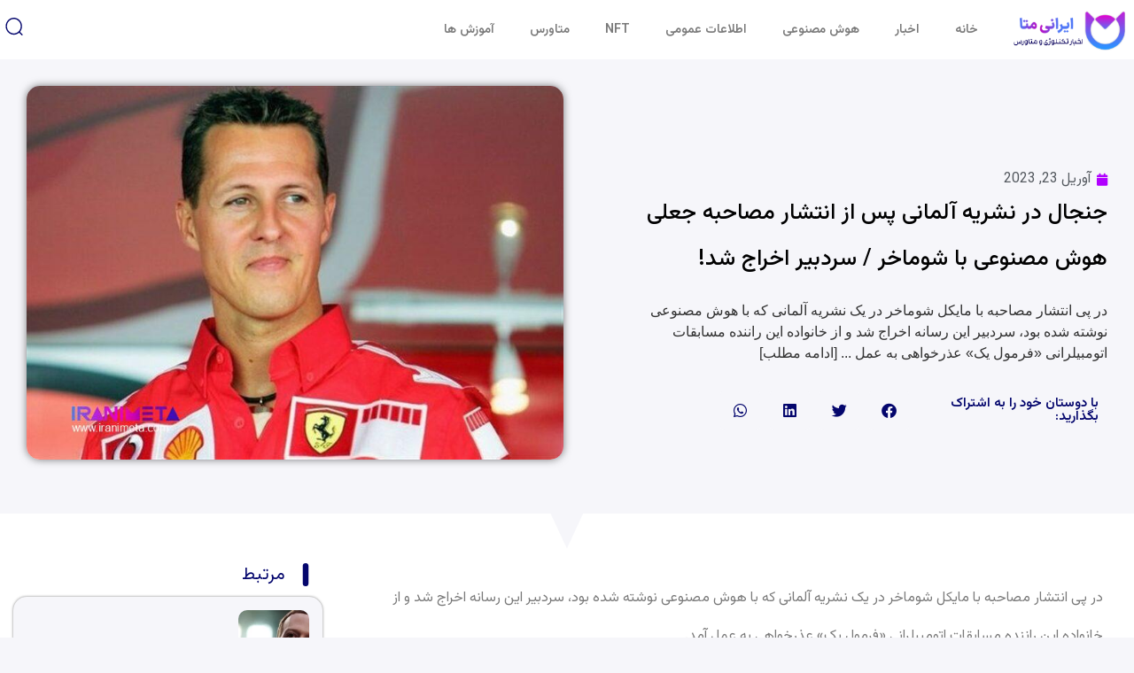

--- FILE ---
content_type: text/html; charset=UTF-8
request_url: https://iranimeta.com/4842/%D8%AC%D9%86%D8%AC%D8%A7%D9%84-%D8%AF%D8%B1-%D9%86%D8%B4%D8%B1%DB%8C%D9%87-%D8%A2%D9%84%D9%85%D8%A7%D9%86%DB%8C-%D9%BE%D8%B3-%D8%A7%D8%B2-%D8%A7%D9%86%D8%AA%D8%B4%D8%A7%D8%B1-%D9%85%D8%B5%D8%A7%D8%AD/
body_size: 55211
content:
<!doctype html>
<html dir="rtl" lang="fa-IR">
<head><meta charset="UTF-8"><script type="pmdelayedscript" data-cfasync="false" data-no-optimize="1" data-no-defer="1" data-no-minify="1" data-rocketlazyloadscript="1">if(navigator.userAgent.match(/MSIE|Internet Explorer/i)||navigator.userAgent.match(/Trident\/7\..*?rv:11/i)){var href=document.location.href;if(!href.match(/[?&]nowprocket/)){if(href.indexOf("?")==-1){if(href.indexOf("#")==-1){document.location.href=href+"?nowprocket=1"}else{document.location.href=href.replace("#","?nowprocket=1#")}}else{if(href.indexOf("#")==-1){document.location.href=href+"&nowprocket=1"}else{document.location.href=href.replace("#","&nowprocket=1#")}}}}</script><script type="pmdelayedscript" data-cfasync="false" data-no-optimize="1" data-no-defer="1" data-no-minify="1" data-rocketlazyloadscript="1">(()=>{class RocketLazyLoadScripts{constructor(){this.v="2.0.4",this.userEvents=["keydown","keyup","mousedown","mouseup","mousemove","mouseover","mouseout","touchmove","touchstart","touchend","touchcancel","wheel","click","dblclick","input"],this.attributeEvents=["onblur","onclick","oncontextmenu","ondblclick","onfocus","onmousedown","onmouseenter","onmouseleave","onmousemove","onmouseout","onmouseover","onmouseup","onmousewheel","onscroll","onsubmit"]}async t(){this.i(),this.o(),/iP(ad|hone)/.test(navigator.userAgent)&&this.h(),this.u(),this.l(this),this.m(),this.k(this),this.p(this),this._(),await Promise.all([this.R(),this.L()]),this.lastBreath=Date.now(),this.S(this),this.P(),this.D(),this.O(),this.M(),await this.C(this.delayedScripts.normal),await this.C(this.delayedScripts.defer),await this.C(this.delayedScripts.async),await this.T(),await this.F(),await this.j(),await this.A(),window.dispatchEvent(new Event("rocket-allScriptsLoaded")),this.everythingLoaded=!0,this.lastTouchEnd&&await new Promise(t=>setTimeout(t,500-Date.now()+this.lastTouchEnd)),this.I(),this.H(),this.U(),this.W()}i(){this.CSPIssue=sessionStorage.getItem("rocketCSPIssue"),document.addEventListener("securitypolicyviolation",t=>{this.CSPIssue||"script-src-elem"!==t.violatedDirective||"data"!==t.blockedURI||(this.CSPIssue=!0,sessionStorage.setItem("rocketCSPIssue",!0))},{isRocket:!0})}o(){window.addEventListener("pageshow",t=>{this.persisted=t.persisted,this.realWindowLoadedFired=!0},{isRocket:!0}),window.addEventListener("pagehide",()=>{this.onFirstUserAction=null},{isRocket:!0})}h(){let t;function e(e){t=e}window.addEventListener("touchstart",e,{isRocket:!0}),window.addEventListener("touchend",function i(o){o.changedTouches[0]&&t.changedTouches[0]&&Math.abs(o.changedTouches[0].pageX-t.changedTouches[0].pageX)<10&&Math.abs(o.changedTouches[0].pageY-t.changedTouches[0].pageY)<10&&o.timeStamp-t.timeStamp<200&&(window.removeEventListener("touchstart",e,{isRocket:!0}),window.removeEventListener("touchend",i,{isRocket:!0}),"INPUT"===o.target.tagName&&"text"===o.target.type||(o.target.dispatchEvent(new TouchEvent("touchend",{target:o.target,bubbles:!0})),o.target.dispatchEvent(new MouseEvent("mouseover",{target:o.target,bubbles:!0})),o.target.dispatchEvent(new PointerEvent("click",{target:o.target,bubbles:!0,cancelable:!0,detail:1,clientX:o.changedTouches[0].clientX,clientY:o.changedTouches[0].clientY})),event.preventDefault()))},{isRocket:!0})}q(t){this.userActionTriggered||("mousemove"!==t.type||this.firstMousemoveIgnored?"keyup"===t.type||"mouseover"===t.type||"mouseout"===t.type||(this.userActionTriggered=!0,this.onFirstUserAction&&this.onFirstUserAction()):this.firstMousemoveIgnored=!0),"click"===t.type&&t.preventDefault(),t.stopPropagation(),t.stopImmediatePropagation(),"touchstart"===this.lastEvent&&"touchend"===t.type&&(this.lastTouchEnd=Date.now()),"click"===t.type&&(this.lastTouchEnd=0),this.lastEvent=t.type,t.composedPath&&t.composedPath()[0].getRootNode()instanceof ShadowRoot&&(t.rocketTarget=t.composedPath()[0]),this.savedUserEvents.push(t)}u(){this.savedUserEvents=[],this.userEventHandler=this.q.bind(this),this.userEvents.forEach(t=>window.addEventListener(t,this.userEventHandler,{passive:!1,isRocket:!0})),document.addEventListener("visibilitychange",this.userEventHandler,{isRocket:!0})}U(){this.userEvents.forEach(t=>window.removeEventListener(t,this.userEventHandler,{passive:!1,isRocket:!0})),document.removeEventListener("visibilitychange",this.userEventHandler,{isRocket:!0}),this.savedUserEvents.forEach(t=>{(t.rocketTarget||t.target).dispatchEvent(new window[t.constructor.name](t.type,t))})}m(){const t="return false",e=Array.from(this.attributeEvents,t=>"data-rocket-"+t),i="["+this.attributeEvents.join("],[")+"]",o="[data-rocket-"+this.attributeEvents.join("],[data-rocket-")+"]",s=(e,i,o)=>{o&&o!==t&&(e.setAttribute("data-rocket-"+i,o),e["rocket"+i]=new Function("event",o),e.setAttribute(i,t))};new MutationObserver(t=>{for(const n of t)"attributes"===n.type&&(n.attributeName.startsWith("data-rocket-")||this.everythingLoaded?n.attributeName.startsWith("data-rocket-")&&this.everythingLoaded&&this.N(n.target,n.attributeName.substring(12)):s(n.target,n.attributeName,n.target.getAttribute(n.attributeName))),"childList"===n.type&&n.addedNodes.forEach(t=>{if(t.nodeType===Node.ELEMENT_NODE)if(this.everythingLoaded)for(const i of[t,...t.querySelectorAll(o)])for(const t of i.getAttributeNames())e.includes(t)&&this.N(i,t.substring(12));else for(const e of[t,...t.querySelectorAll(i)])for(const t of e.getAttributeNames())this.attributeEvents.includes(t)&&s(e,t,e.getAttribute(t))})}).observe(document,{subtree:!0,childList:!0,attributeFilter:[...this.attributeEvents,...e]})}I(){this.attributeEvents.forEach(t=>{document.querySelectorAll("[data-rocket-"+t+"]").forEach(e=>{this.N(e,t)})})}N(t,e){const i=t.getAttribute("data-rocket-"+e);i&&(t.setAttribute(e,i),t.removeAttribute("data-rocket-"+e))}k(t){Object.defineProperty(HTMLElement.prototype,"onclick",{get(){return this.rocketonclick||null},set(e){this.rocketonclick=e,this.setAttribute(t.everythingLoaded?"onclick":"data-rocket-onclick","this.rocketonclick(event)")}})}S(t){function e(e,i){let o=e[i];e[i]=null,Object.defineProperty(e,i,{get:()=>o,set(s){t.everythingLoaded?o=s:e["rocket"+i]=o=s}})}e(document,"onreadystatechange"),e(window,"onload"),e(window,"onpageshow");try{Object.defineProperty(document,"readyState",{get:()=>t.rocketReadyState,set(e){t.rocketReadyState=e},configurable:!0}),document.readyState="loading"}catch(t){console.log("WPRocket DJE readyState conflict, bypassing")}}l(t){this.originalAddEventListener=EventTarget.prototype.addEventListener,this.originalRemoveEventListener=EventTarget.prototype.removeEventListener,this.savedEventListeners=[],EventTarget.prototype.addEventListener=function(e,i,o){o&&o.isRocket||!t.B(e,this)&&!t.userEvents.includes(e)||t.B(e,this)&&!t.userActionTriggered||e.startsWith("rocket-")||t.everythingLoaded?t.originalAddEventListener.call(this,e,i,o):(t.savedEventListeners.push({target:this,remove:!1,type:e,func:i,options:o}),"mouseenter"!==e&&"mouseleave"!==e||t.originalAddEventListener.call(this,e,t.savedUserEvents.push,o))},EventTarget.prototype.removeEventListener=function(e,i,o){o&&o.isRocket||!t.B(e,this)&&!t.userEvents.includes(e)||t.B(e,this)&&!t.userActionTriggered||e.startsWith("rocket-")||t.everythingLoaded?t.originalRemoveEventListener.call(this,e,i,o):t.savedEventListeners.push({target:this,remove:!0,type:e,func:i,options:o})}}J(t,e){this.savedEventListeners=this.savedEventListeners.filter(i=>{let o=i.type,s=i.target||window;return e!==o||t!==s||(this.B(o,s)&&(i.type="rocket-"+o),this.$(i),!1)})}H(){EventTarget.prototype.addEventListener=this.originalAddEventListener,EventTarget.prototype.removeEventListener=this.originalRemoveEventListener,this.savedEventListeners.forEach(t=>this.$(t))}$(t){t.remove?this.originalRemoveEventListener.call(t.target,t.type,t.func,t.options):this.originalAddEventListener.call(t.target,t.type,t.func,t.options)}p(t){let e;function i(e){return t.everythingLoaded?e:e.split(" ").map(t=>"load"===t||t.startsWith("load.")?"rocket-jquery-load":t).join(" ")}function o(o){function s(e){const s=o.fn[e];o.fn[e]=o.fn.init.prototype[e]=function(){return this[0]===window&&t.userActionTriggered&&("string"==typeof arguments[0]||arguments[0]instanceof String?arguments[0]=i(arguments[0]):"object"==typeof arguments[0]&&Object.keys(arguments[0]).forEach(t=>{const e=arguments[0][t];delete arguments[0][t],arguments[0][i(t)]=e})),s.apply(this,arguments),this}}if(o&&o.fn&&!t.allJQueries.includes(o)){const e={DOMContentLoaded:[],"rocket-DOMContentLoaded":[]};for(const t in e)document.addEventListener(t,()=>{e[t].forEach(t=>t())},{isRocket:!0});o.fn.ready=o.fn.init.prototype.ready=function(i){function s(){parseInt(o.fn.jquery)>2?setTimeout(()=>i.bind(document)(o)):i.bind(document)(o)}return"function"==typeof i&&(t.realDomReadyFired?!t.userActionTriggered||t.fauxDomReadyFired?s():e["rocket-DOMContentLoaded"].push(s):e.DOMContentLoaded.push(s)),o([])},s("on"),s("one"),s("off"),t.allJQueries.push(o)}e=o}t.allJQueries=[],o(window.jQuery),Object.defineProperty(window,"jQuery",{get:()=>e,set(t){o(t)}})}P(){const t=new Map;document.write=document.writeln=function(e){const i=document.currentScript,o=document.createRange(),s=i.parentElement;let n=t.get(i);void 0===n&&(n=i.nextSibling,t.set(i,n));const c=document.createDocumentFragment();o.setStart(c,0),c.appendChild(o.createContextualFragment(e)),s.insertBefore(c,n)}}async R(){return new Promise(t=>{this.userActionTriggered?t():this.onFirstUserAction=t})}async L(){return new Promise(t=>{document.addEventListener("DOMContentLoaded",()=>{this.realDomReadyFired=!0,t()},{isRocket:!0})})}async j(){return this.realWindowLoadedFired?Promise.resolve():new Promise(t=>{window.addEventListener("load",t,{isRocket:!0})})}M(){this.pendingScripts=[];this.scriptsMutationObserver=new MutationObserver(t=>{for(const e of t)e.addedNodes.forEach(t=>{"SCRIPT"!==t.tagName||t.noModule||t.isWPRocket||this.pendingScripts.push({script:t,promise:new Promise(e=>{const i=()=>{const i=this.pendingScripts.findIndex(e=>e.script===t);i>=0&&this.pendingScripts.splice(i,1),e()};t.addEventListener("load",i,{isRocket:!0}),t.addEventListener("error",i,{isRocket:!0}),setTimeout(i,1e3)})})})}),this.scriptsMutationObserver.observe(document,{childList:!0,subtree:!0})}async F(){await this.X(),this.pendingScripts.length?(await this.pendingScripts[0].promise,await this.F()):this.scriptsMutationObserver.disconnect()}D(){this.delayedScripts={normal:[],async:[],defer:[]},document.querySelectorAll("script[type$=rocketlazyloadscript]").forEach(t=>{t.hasAttribute("data-rocket-src")?t.hasAttribute("async")&&!1!==t.async?this.delayedScripts.async.push(t):t.hasAttribute("defer")&&!1!==t.defer||"module"===t.getAttribute("data-rocket-type")?this.delayedScripts.defer.push(t):this.delayedScripts.normal.push(t):this.delayedScripts.normal.push(t)})}async _(){await this.L();let t=[];document.querySelectorAll("script[type$=rocketlazyloadscript][data-rocket-src]").forEach(e=>{let i=e.getAttribute("data-rocket-src");if(i&&!i.startsWith("data:")){i.startsWith("//")&&(i=location.protocol+i);try{const o=new URL(i).origin;o!==location.origin&&t.push({src:o,crossOrigin:e.crossOrigin||"module"===e.getAttribute("data-rocket-type")})}catch(t){}}}),t=[...new Map(t.map(t=>[JSON.stringify(t),t])).values()],this.Y(t,"preconnect")}async G(t){if(await this.K(),!0!==t.noModule||!("noModule"in HTMLScriptElement.prototype))return new Promise(e=>{let i;function o(){(i||t).setAttribute("data-rocket-status","executed"),e()}try{if(navigator.userAgent.includes("Firefox/")||""===navigator.vendor||this.CSPIssue)i=document.createElement("script"),[...t.attributes].forEach(t=>{let e=t.nodeName;"type"!==e&&("data-rocket-type"===e&&(e="type"),"data-rocket-src"===e&&(e="src"),i.setAttribute(e,t.nodeValue))}),t.text&&(i.text=t.text),t.nonce&&(i.nonce=t.nonce),i.hasAttribute("src")?(i.addEventListener("load",o,{isRocket:!0}),i.addEventListener("error",()=>{i.setAttribute("data-rocket-status","failed-network"),e()},{isRocket:!0}),setTimeout(()=>{i.isConnected||e()},1)):(i.text=t.text,o()),i.isWPRocket=!0,t.parentNode.replaceChild(i,t);else{const i=t.getAttribute("data-rocket-type"),s=t.getAttribute("data-rocket-src");i?(t.type=i,t.removeAttribute("data-rocket-type")):t.removeAttribute("type"),t.addEventListener("load",o,{isRocket:!0}),t.addEventListener("error",i=>{this.CSPIssue&&i.target.src.startsWith("data:")?(console.log("WPRocket: CSP fallback activated"),t.removeAttribute("src"),this.G(t).then(e)):(t.setAttribute("data-rocket-status","failed-network"),e())},{isRocket:!0}),s?(t.fetchPriority="high",t.removeAttribute("data-rocket-src"),t.src=s):t.src="data:text/javascript;base64,"+window.btoa(unescape(encodeURIComponent(t.text)))}}catch(i){t.setAttribute("data-rocket-status","failed-transform"),e()}});t.setAttribute("data-rocket-status","skipped")}async C(t){const e=t.shift();return e?(e.isConnected&&await this.G(e),this.C(t)):Promise.resolve()}O(){this.Y([...this.delayedScripts.normal,...this.delayedScripts.defer,...this.delayedScripts.async],"preload")}Y(t,e){this.trash=this.trash||[];let i=!0;var o=document.createDocumentFragment();t.forEach(t=>{const s=t.getAttribute&&t.getAttribute("data-rocket-src")||t.src;if(s&&!s.startsWith("data:")){const n=document.createElement("link");n.href=s,n.rel=e,"preconnect"!==e&&(n.as="script",n.fetchPriority=i?"high":"low"),t.getAttribute&&"module"===t.getAttribute("data-rocket-type")&&(n.crossOrigin=!0),t.crossOrigin&&(n.crossOrigin=t.crossOrigin),t.integrity&&(n.integrity=t.integrity),t.nonce&&(n.nonce=t.nonce),o.appendChild(n),this.trash.push(n),i=!1}}),document.head.appendChild(o)}W(){this.trash.forEach(t=>t.remove())}async T(){try{document.readyState="interactive"}catch(t){}this.fauxDomReadyFired=!0;try{await this.K(),this.J(document,"readystatechange"),document.dispatchEvent(new Event("rocket-readystatechange")),await this.K(),document.rocketonreadystatechange&&document.rocketonreadystatechange(),await this.K(),this.J(document,"DOMContentLoaded"),document.dispatchEvent(new Event("rocket-DOMContentLoaded")),await this.K(),this.J(window,"DOMContentLoaded"),window.dispatchEvent(new Event("rocket-DOMContentLoaded"))}catch(t){console.error(t)}}async A(){try{document.readyState="complete"}catch(t){}try{await this.K(),this.J(document,"readystatechange"),document.dispatchEvent(new Event("rocket-readystatechange")),await this.K(),document.rocketonreadystatechange&&document.rocketonreadystatechange(),await this.K(),this.J(window,"load"),window.dispatchEvent(new Event("rocket-load")),await this.K(),window.rocketonload&&window.rocketonload(),await this.K(),this.allJQueries.forEach(t=>t(window).trigger("rocket-jquery-load")),await this.K(),this.J(window,"pageshow");const t=new Event("rocket-pageshow");t.persisted=this.persisted,window.dispatchEvent(t),await this.K(),window.rocketonpageshow&&window.rocketonpageshow({persisted:this.persisted})}catch(t){console.error(t)}}async K(){Date.now()-this.lastBreath>45&&(await this.X(),this.lastBreath=Date.now())}async X(){return document.hidden?new Promise(t=>setTimeout(t)):new Promise(t=>requestAnimationFrame(t))}B(t,e){return e===document&&"readystatechange"===t||(e===document&&"DOMContentLoaded"===t||(e===window&&"DOMContentLoaded"===t||(e===window&&"load"===t||e===window&&"pageshow"===t)))}static run(){(new RocketLazyLoadScripts).t()}}RocketLazyLoadScripts.run()})();</script>
	
	<meta name="viewport" content="width=device-width, initial-scale=1">
	<link rel="profile" href="https://gmpg.org/xfn/11">
	<meta name='robots' content='index, follow, max-image-preview:large, max-snippet:-1, max-video-preview:-1' />

	<!-- This site is optimized with the Yoast SEO Premium plugin v26.2 (Yoast SEO v26.6) - https://yoast.com/wordpress/plugins/seo/ -->
	<title>جنجال در نشریه آلمانی پس از انتشار مصاحبه جعلی هوش مصنوعی با شوماخر / سردبیر اخراج شد! &#8211; ایرانی متا</title><style id="perfmatters-used-css">:where(.wp-block-button__link){border-radius:9999px;box-shadow:none;padding:calc(.667em + 2px) calc(1.333em + 2px);text-decoration:none;}:root :where(.wp-block-button .wp-block-button__link.is-style-outline),:root :where(.wp-block-button.is-style-outline>.wp-block-button__link){border:2px solid;padding:.667em 1.333em;}:root :where(.wp-block-button .wp-block-button__link.is-style-outline:not(.has-text-color)),:root :where(.wp-block-button.is-style-outline>.wp-block-button__link:not(.has-text-color)){color:currentColor;}:root :where(.wp-block-button .wp-block-button__link.is-style-outline:not(.has-background)),:root :where(.wp-block-button.is-style-outline>.wp-block-button__link:not(.has-background)){background-color:initial;background-image:none;}:where(.wp-block-columns){margin-bottom:1.75em;}:where(.wp-block-columns.has-background){padding:1.25em 2.375em;}:where(.wp-block-post-comments input[type=submit]){border:none;}:where(.wp-block-cover-image:not(.has-text-color)),:where(.wp-block-cover:not(.has-text-color)){color:#fff;}:where(.wp-block-cover-image.is-light:not(.has-text-color)),:where(.wp-block-cover.is-light:not(.has-text-color)){color:#000;}:root :where(.wp-block-cover h1:not(.has-text-color)),:root :where(.wp-block-cover h2:not(.has-text-color)),:root :where(.wp-block-cover h3:not(.has-text-color)),:root :where(.wp-block-cover h4:not(.has-text-color)),:root :where(.wp-block-cover h5:not(.has-text-color)),:root :where(.wp-block-cover h6:not(.has-text-color)),:root :where(.wp-block-cover p:not(.has-text-color)){color:inherit;}:where(.wp-block-file){margin-bottom:1.5em;}:where(.wp-block-file__button){border-radius:2em;display:inline-block;padding:.5em 1em;}:where(.wp-block-file__button):where(a):active,:where(.wp-block-file__button):where(a):focus,:where(.wp-block-file__button):where(a):hover,:where(.wp-block-file__button):where(a):visited{box-shadow:none;color:#fff;opacity:.85;text-decoration:none;}:where(.wp-block-form-input__input){font-size:1em;margin-bottom:.5em;padding:0 .5em;}:where(.wp-block-form-input__input)[type=date],:where(.wp-block-form-input__input)[type=datetime-local],:where(.wp-block-form-input__input)[type=datetime],:where(.wp-block-form-input__input)[type=email],:where(.wp-block-form-input__input)[type=month],:where(.wp-block-form-input__input)[type=number],:where(.wp-block-form-input__input)[type=password],:where(.wp-block-form-input__input)[type=search],:where(.wp-block-form-input__input)[type=tel],:where(.wp-block-form-input__input)[type=text],:where(.wp-block-form-input__input)[type=time],:where(.wp-block-form-input__input)[type=url],:where(.wp-block-form-input__input)[type=week]{border-style:solid;border-width:1px;line-height:2;min-height:2em;}:where(.wp-block-group.wp-block-group-is-layout-constrained){position:relative;}@keyframes show-content-image{0%{visibility:hidden;}99%{visibility:hidden;}to{visibility:visible;}}@keyframes turn-on-visibility{0%{opacity:0;}to{opacity:1;}}@keyframes turn-off-visibility{0%{opacity:1;visibility:visible;}99%{opacity:0;visibility:visible;}to{opacity:0;visibility:hidden;}}@keyframes lightbox-zoom-in{0%{transform:translate(calc(( ( -100vw + var(--wp--lightbox-scrollbar-width) ) / 2 + var(--wp--lightbox-initial-left-position) ) * -1),calc(-50vh + var(--wp--lightbox-initial-top-position))) scale(var(--wp--lightbox-scale));}to{transform:translate(50%,-50%) scale(1);}}@keyframes lightbox-zoom-out{0%{transform:translate(50%,-50%) scale(1);visibility:visible;}99%{visibility:visible;}to{transform:translate(calc(( ( -100vw + var(--wp--lightbox-scrollbar-width) ) / 2 + var(--wp--lightbox-initial-left-position) ) * -1),calc(-50vh + var(--wp--lightbox-initial-top-position))) scale(var(--wp--lightbox-scale));visibility:hidden;}}:where(.wp-block-latest-comments:not([style*=line-height] .wp-block-latest-comments__comment)){line-height:1.1;}:where(.wp-block-latest-comments:not([style*=line-height] .wp-block-latest-comments__comment-excerpt p)){line-height:1.8;}:root :where(.wp-block-latest-posts.is-grid){padding:0;}:root :where(.wp-block-latest-posts.wp-block-latest-posts__list){padding-right:0;}ol,ul{box-sizing:border-box;}:root :where(.wp-block-list.has-background){padding:1.25em 2.375em;}:where(.wp-block-navigation.has-background .wp-block-navigation-item a:not(.wp-element-button)),:where(.wp-block-navigation.has-background .wp-block-navigation-submenu a:not(.wp-element-button)){padding:.5em 1em;}:where(.wp-block-navigation .wp-block-navigation__submenu-container .wp-block-navigation-item a:not(.wp-element-button)),:where(.wp-block-navigation .wp-block-navigation__submenu-container .wp-block-navigation-submenu a:not(.wp-element-button)),:where(.wp-block-navigation .wp-block-navigation__submenu-container .wp-block-navigation-submenu button.wp-block-navigation-item__content),:where(.wp-block-navigation .wp-block-navigation__submenu-container .wp-block-pages-list__item button.wp-block-navigation-item__content){padding:.5em 1em;}@keyframes overlay-menu__fade-in-animation{0%{opacity:0;transform:translateY(.5em);}to{opacity:1;transform:translateY(0);}}:root :where(p.has-background){padding:1.25em 2.375em;}:where(p.has-text-color:not(.has-link-color)) a{color:inherit;}:where(.wp-block-post-comments-form input:not([type=submit])),:where(.wp-block-post-comments-form textarea){border:1px solid #949494;font-family:inherit;font-size:1em;}:where(.wp-block-post-comments-form input:where(:not([type=submit]):not([type=checkbox]))),:where(.wp-block-post-comments-form textarea){padding:calc(.667em + 2px);}:where(.wp-block-post-excerpt){box-sizing:border-box;margin-bottom:var(--wp--style--block-gap);margin-top:var(--wp--style--block-gap);}:where(.wp-block-preformatted.has-background){padding:1.25em 2.375em;}:where(.wp-block-search__button){border:1px solid #ccc;padding:6px 10px;}:where(.wp-block-search__input){appearance:none;border:1px solid #949494;flex-grow:1;font-family:inherit;font-size:inherit;font-style:inherit;font-weight:inherit;letter-spacing:inherit;line-height:inherit;margin-left:0;margin-right:0;min-width:3rem;padding:8px;text-decoration:unset !important;text-transform:inherit;}:where(.wp-block-search__button-inside .wp-block-search__inside-wrapper){background-color:#fff;border:1px solid #949494;box-sizing:border-box;padding:4px;}:where(.wp-block-search__button-inside .wp-block-search__inside-wrapper) :where(.wp-block-search__button){padding:4px 8px;}:root :where(.wp-block-separator.is-style-dots){height:auto;line-height:1;text-align:center;}:root :where(.wp-block-separator.is-style-dots):before{color:currentColor;content:"···";font-family:serif;font-size:1.5em;letter-spacing:2em;padding-left:2em;}:root :where(.wp-block-site-logo.is-style-rounded){border-radius:9999px;}:root :where(.wp-block-social-links .wp-social-link a){padding:.25em;}:root :where(.wp-block-social-links.is-style-logos-only .wp-social-link a){padding:0;}:root :where(.wp-block-social-links.is-style-pill-shape .wp-social-link a){padding-left:.6666666667em;padding-right:.6666666667em;}:root :where(.wp-block-tag-cloud.is-style-outline){display:flex;flex-wrap:wrap;gap:1ch;}:root :where(.wp-block-tag-cloud.is-style-outline a){border:1px solid;font-size:unset !important;margin-left:0;padding:1ch 2ch;text-decoration:none !important;}:root :where(.wp-block-table-of-contents){box-sizing:border-box;}:where(.wp-block-term-description){box-sizing:border-box;margin-bottom:var(--wp--style--block-gap);margin-top:var(--wp--style--block-gap);}:where(pre.wp-block-verse){font-family:inherit;}:root{--wp-block-synced-color:#7a00df;--wp-block-synced-color--rgb:122,0,223;--wp-bound-block-color:var(--wp-block-synced-color);--wp-editor-canvas-background:#ddd;--wp-admin-theme-color:#007cba;--wp-admin-theme-color--rgb:0,124,186;--wp-admin-theme-color-darker-10:#006ba1;--wp-admin-theme-color-darker-10--rgb:0,107,160.5;--wp-admin-theme-color-darker-20:#005a87;--wp-admin-theme-color-darker-20--rgb:0,90,135;--wp-admin-border-width-focus:2px;}@media (min-resolution:192dpi){:root{--wp-admin-border-width-focus:1.5px;}}:root{--wp--preset--font-size--normal:16px;--wp--preset--font-size--huge:42px;}.screen-reader-text{border:0;clip-path:inset(50%);height:1px;margin:-1px;overflow:hidden;padding:0;position:absolute;width:1px;word-wrap:normal !important;}.screen-reader-text:focus{background-color:#ddd;clip-path:none;color:#444;display:block;font-size:1em;height:auto;line-height:normal;padding:15px 23px 14px;right:5px;text-decoration:none;top:5px;width:auto;z-index:100000;}html :where(.has-border-color){border-style:solid;}html :where([style*=border-top-color]){border-top-style:solid;}html :where([style*=border-right-color]){border-left-style:solid;}html :where([style*=border-bottom-color]){border-bottom-style:solid;}html :where([style*=border-left-color]){border-right-style:solid;}html :where([style*=border-width]){border-style:solid;}html :where([style*=border-top-width]){border-top-style:solid;}html :where([style*=border-right-width]){border-left-style:solid;}html :where([style*=border-bottom-width]){border-bottom-style:solid;}html :where([style*=border-left-width]){border-right-style:solid;}html :where(img[class*=wp-image-]){height:auto;max-width:100%;}:where(figure){margin:0 0 1em;}html :where(.is-position-sticky){--wp-admin--admin-bar--position-offset:var(--wp-admin--admin-bar--height,0px);}@media screen and (max-width:600px){html :where(.is-position-sticky){--wp-admin--admin-bar--position-offset:0px;}}.jet-listing-dynamic-field{display:flex;align-items:center;}.jet-listing-dynamic-field__content{display:block;max-width:100%;}.jet-listing-dynamic-field__inline-wrap{display:inline-flex;align-items:center;max-width:100%;}.jet-listing-dynamic-field__content:has(.jet-engine-gallery-grid--masonry),.jet-listing-dynamic-field__inline-wrap:has(.jet-engine-gallery-grid--masonry){width:100% !important;}.brxe-jet-engine-listing-dynamic-field .jet-listing-dynamic-field__icon :is(svg,path){fill:currentColor;}.brxe-jet-engine-listing-dynamic-link .jet-listing-dynamic-link__icon :is(svg,path){fill:currentColor;}.jet-listing-grid[data-lazy-load]{min-height:1px;}.jet-listing-grid__items{display:flex;flex-wrap:wrap;margin:0 -10px;width:calc(100% + 20px);}.jet-listing-grid__items[data-is-list]{padding:0;text-indent:0;list-style-type:none;}.jet-listing-grid__items.grid-col-desk-3{--columns:3;}@media (max-width:1024px){.jet-listing-grid__items.grid-col-tablet-2{--columns:2;}}@media (max-width:767px){.jet-listing-grid__items.grid-col-mobile-1{--columns:1;}}.jet-listing-grid__item{padding:10px;box-sizing:border-box;}.jet-listing-grid__items>.jet-listing-grid__item{max-width:calc(100% / var(--columns));flex:0 0 calc(100% / var(--columns));}.jet-listing-grid__item[class*=colspan-2-]{max-width:min(200% / var(--columns),100%) !important;flex:0 0 min(200% / var(--columns),100%) !important;}.jet-listing-grid__item[class*=colspan-3-]{max-width:min(300% / var(--columns),100%) !important;flex:0 0 min(300% / var(--columns),100%) !important;}.jet-listing-grid__item[class*=colspan-4-]{max-width:min(400% / var(--columns),100%) !important;flex:0 0 min(400% / var(--columns),100%) !important;}.jet-listing-grid__item[class*=colspan-5-]{max-width:min(500% / var(--columns),100%) !important;flex:0 0 min(500% / var(--columns),100%) !important;}.jet-listing-grid__item[class*=colspan-6-]{max-width:min(600% / var(--columns),100%) !important;flex:0 0 min(600% / var(--columns),100%) !important;}.jet-listing-grid__slider{position:relative;}.jet-listing-grid__slider>.jet-listing-grid__items:not(.slick-initialized)>.jet-listing-grid__item{display:none;}.jet-listing-grid__slider>.jet-listing-grid__items:not(.slick-initialized)>.jet-listing-grid__item:first-of-type{display:block;}.jet-listing-grid__item.jet-equal-columns>*{height:100%;}.jet-listing-grid__item.jet-equal-columns>.elementor{height:100%;}.jet-listing-grid__item.jet-equal-columns>.elementor>:is(.elementor-section,.e-container,.e-con){height:100%;}@-webkit-keyframes jet-engine-spin{0%{transform:rotate(0);}100%{transform:rotate(359deg);}}@keyframes jet-engine-spin{0%{transform:rotate(0);}100%{transform:rotate(359deg);}}@-webkit-keyframes jet-engine-map-spin{0%{transform:rotate(0);}100%{transform:rotate(359deg);}}@keyframes jet-engine-map-spin{0%{transform:rotate(0);}100%{transform:rotate(359deg);}}a:has(>.jet-engine-lightbox-icon):before{display:none;}html{line-height:1.15;-webkit-text-size-adjust:100%;}*,:after,:before{box-sizing:border-box;}body{background-color:#fff;color:#333;font-family:-apple-system,BlinkMacSystemFont,Segoe UI,Roboto,Helvetica Neue,Arial,Noto Sans,sans-serif,Apple Color Emoji,Segoe UI Emoji,Segoe UI Symbol,Noto Color Emoji;font-size:1rem;font-weight:400;line-height:1.5;margin:0;-webkit-font-smoothing:antialiased;-moz-osx-font-smoothing:grayscale;}h1,h2,h3,h4,h5,h6{color:inherit;font-family:inherit;font-weight:500;line-height:1.2;margin-block-end:1rem;margin-block-start:.5rem;}h2{font-size:2rem;}h3{font-size:1.75rem;}h4{font-size:1.5rem;}h6{font-size:1rem;}p{margin-block-end:.9rem;margin-block-start:0;}a{background-color:transparent;color:#c36;text-decoration:none;}a:active,a:hover{color:#336;}a:not([href]):not([tabindex]),a:not([href]):not([tabindex]):focus,a:not([href]):not([tabindex]):hover{color:inherit;text-decoration:none;}a:not([href]):not([tabindex]):focus{outline:0;}small{font-size:80%;}img{border-style:none;height:auto;max-width:100%;}[hidden],template{display:none;}@media print{*,:after,:before{background:transparent !important;box-shadow:none !important;color:#000 !important;text-shadow:none !important;}a,a:visited{text-decoration:underline;}a[href]:after{content:" (" attr(href) ")";}a[href^="#"]:after,a[href^="javascript:"]:after{content:"";}img,tr{-moz-column-break-inside:avoid;break-inside:avoid;}h2,h3,p{orphans:3;widows:3;}h2,h3{-moz-column-break-after:avoid;break-after:avoid;}}button,input,optgroup,select,textarea{font-family:inherit;font-size:1rem;line-height:1.5;margin:0;}input[type=date],input[type=email],input[type=number],input[type=password],input[type=search],input[type=tel],input[type=text],input[type=url],select,textarea{border:1px solid #666;border-radius:3px;padding:.5rem 1rem;transition:all .3s;width:100%;}input[type=date]:focus,input[type=email]:focus,input[type=number]:focus,input[type=password]:focus,input[type=search]:focus,input[type=tel]:focus,input[type=text]:focus,input[type=url]:focus,select:focus,textarea:focus{border-color:#333;}button,input{overflow:visible;}button,select{text-transform:none;}[type=button],[type=reset],[type=submit],button{-webkit-appearance:button;width:auto;}[type=button],[type=submit],button{background-color:transparent;border:1px solid #c36;border-radius:3px;color:#c36;display:inline-block;font-size:1rem;font-weight:400;padding:.5rem 1rem;text-align:center;transition:all .3s;-webkit-user-select:none;-moz-user-select:none;user-select:none;white-space:nowrap;}[type=button]:focus:not(:focus-visible),[type=submit]:focus:not(:focus-visible),button:focus:not(:focus-visible){outline:none;}[type=button]:focus,[type=button]:hover,[type=submit]:focus,[type=submit]:hover,button:focus,button:hover{background-color:#c36;color:#fff;text-decoration:none;}[type=button]:not(:disabled),[type=submit]:not(:disabled),button:not(:disabled){cursor:pointer;}[type=checkbox],[type=radio]{box-sizing:border-box;padding:0;}[type=number]::-webkit-inner-spin-button,[type=number]::-webkit-outer-spin-button{height:auto;}[type=search]{-webkit-appearance:textfield;outline-offset:-2px;}[type=search]::-webkit-search-decoration{-webkit-appearance:none;}::-webkit-file-upload-button{-webkit-appearance:button;font:inherit;}dd,dl,dt,li,ol,ul{background:transparent;border:0;font-size:100%;margin-block-end:0;margin-block-start:0;outline:0;vertical-align:baseline;}.comments-area a,.page-content a{text-decoration:underline;}.screen-reader-text{clip:rect(1px,1px,1px,1px);height:1px;overflow:hidden;position:absolute !important;width:1px;word-wrap:normal !important;}.screen-reader-text:focus{background-color:#eee;clip:auto !important;clip-path:none;color:#333;display:block;font-size:1rem;height:auto;left:5px;line-height:normal;padding:12px 24px;text-decoration:none;top:5px;width:auto;z-index:100000;}:root{--direction-multiplier:1;}body.rtl,html[dir=rtl]{--direction-multiplier:-1;}.elementor-screen-only,.screen-reader-text,.screen-reader-text span,.ui-helper-hidden-accessible{height:1px;margin:-1px;overflow:hidden;padding:0;position:absolute;top:-10000em;width:1px;clip:rect(0,0,0,0);border:0;}.elementor *,.elementor :after,.elementor :before{box-sizing:border-box;}.elementor a{box-shadow:none;text-decoration:none;}.elementor img{border:none;border-radius:0;box-shadow:none;height:auto;max-width:100%;}.elementor-widget-wrap .elementor-element.elementor-widget__width-auto,.elementor-widget-wrap .elementor-element.elementor-widget__width-initial{max-width:100%;}.elementor-element{--flex-direction:initial;--flex-wrap:initial;--justify-content:initial;--align-items:initial;--align-content:initial;--gap:initial;--flex-basis:initial;--flex-grow:initial;--flex-shrink:initial;--order:initial;--align-self:initial;align-self:var(--align-self);flex-basis:var(--flex-basis);flex-grow:var(--flex-grow);flex-shrink:var(--flex-shrink);order:var(--order);}.elementor-element:where(.e-con-full,.elementor-widget){align-content:var(--align-content);align-items:var(--align-items);flex-direction:var(--flex-direction);flex-wrap:var(--flex-wrap);gap:var(--row-gap) var(--column-gap);justify-content:var(--justify-content);}.elementor-align-left{text-align:left;}.elementor-align-center .elementor-button,.elementor-align-left .elementor-button,.elementor-align-right .elementor-button{width:auto;}:root{--page-title-display:block;}@keyframes eicon-spin{0%{transform:rotate(0deg);}to{transform:rotate(359deg);}}.elementor-section{position:relative;}.elementor-section .elementor-container{display:flex;margin-left:auto;margin-right:auto;position:relative;}@media (max-width:1024px){.elementor-section .elementor-container{flex-wrap:wrap;}}.elementor-section.elementor-section-boxed>.elementor-container{max-width:1140px;}.elementor-widget-wrap{align-content:flex-start;flex-wrap:wrap;position:relative;width:100%;}.elementor:not(.elementor-bc-flex-widget) .elementor-widget-wrap{display:flex;}.elementor-widget-wrap>.elementor-element{width:100%;}.elementor-widget{position:relative;}.elementor-widget:not(:last-child){margin-bottom:var(--kit-widget-spacing,20px);}.elementor-widget:not(:last-child).elementor-absolute,.elementor-widget:not(:last-child).elementor-widget__width-auto,.elementor-widget:not(:last-child).elementor-widget__width-initial{margin-bottom:0;}.elementor-column{display:flex;min-height:1px;position:relative;}.elementor-column-gap-default>.elementor-column>.elementor-element-populated{padding:10px;}.elementor-column-gap-extended>.elementor-column>.elementor-element-populated{padding:15px;}.elementor-column-gap-wide>.elementor-column>.elementor-element-populated{padding:20px;}.elementor-column-gap-wider>.elementor-column>.elementor-element-populated{padding:30px;}@media (min-width:768px){.elementor-column.elementor-col-10,.elementor-column[data-col="10"]{width:10%;}.elementor-column.elementor-col-11,.elementor-column[data-col="11"]{width:11.111%;}.elementor-column.elementor-col-12,.elementor-column[data-col="12"]{width:12.5%;}.elementor-column.elementor-col-14,.elementor-column[data-col="14"]{width:14.285%;}.elementor-column.elementor-col-16,.elementor-column[data-col="16"]{width:16.666%;}.elementor-column.elementor-col-20,.elementor-column[data-col="20"]{width:20%;}.elementor-column.elementor-col-25,.elementor-column[data-col="25"]{width:25%;}.elementor-column.elementor-col-30,.elementor-column[data-col="30"]{width:30%;}.elementor-column.elementor-col-33,.elementor-column[data-col="33"]{width:33.333%;}.elementor-column.elementor-col-40,.elementor-column[data-col="40"]{width:40%;}.elementor-column.elementor-col-50,.elementor-column[data-col="50"]{width:50%;}.elementor-column.elementor-col-60,.elementor-column[data-col="60"]{width:60%;}.elementor-column.elementor-col-66,.elementor-column[data-col="66"]{width:66.666%;}.elementor-column.elementor-col-70,.elementor-column[data-col="70"]{width:70%;}.elementor-column.elementor-col-75,.elementor-column[data-col="75"]{width:75%;}.elementor-column.elementor-col-80,.elementor-column[data-col="80"]{width:80%;}.elementor-column.elementor-col-83,.elementor-column[data-col="83"]{width:83.333%;}.elementor-column.elementor-col-90,.elementor-column[data-col="90"]{width:90%;}.elementor-column.elementor-col-100,.elementor-column[data-col="100"]{width:100%;}}@media (min-width:768px) and (max-width:1024px){.elementor-reverse-tablet>.elementor-container>:first-child{order:10;}.elementor-reverse-tablet>.elementor-container>:nth-child(2){order:9;}.elementor-reverse-tablet>.elementor-container>:nth-child(3){order:8;}.elementor-reverse-tablet>.elementor-container>:nth-child(4){order:7;}.elementor-reverse-tablet>.elementor-container>:nth-child(5){order:6;}.elementor-reverse-tablet>.elementor-container>:nth-child(6){order:5;}.elementor-reverse-tablet>.elementor-container>:nth-child(7){order:4;}.elementor-reverse-tablet>.elementor-container>:nth-child(8){order:3;}.elementor-reverse-tablet>.elementor-container>:nth-child(9){order:2;}.elementor-reverse-tablet>.elementor-container>:nth-child(10){order:1;}}@media (min-width:-1) and (max-width:1024px){.elementor-reverse-tablet>.elementor-container>:first-child{order:10;}.elementor-reverse-tablet>.elementor-container>:nth-child(2){order:9;}.elementor-reverse-tablet>.elementor-container>:nth-child(3){order:8;}.elementor-reverse-tablet>.elementor-container>:nth-child(4){order:7;}.elementor-reverse-tablet>.elementor-container>:nth-child(5){order:6;}.elementor-reverse-tablet>.elementor-container>:nth-child(6){order:5;}.elementor-reverse-tablet>.elementor-container>:nth-child(7){order:4;}.elementor-reverse-tablet>.elementor-container>:nth-child(8){order:3;}.elementor-reverse-tablet>.elementor-container>:nth-child(9){order:2;}.elementor-reverse-tablet>.elementor-container>:nth-child(10){order:1;}}@media (min-width:768px) and (max-width:-1){.elementor-reverse-tablet>.elementor-container>:first-child,.elementor-reverse-tablet>.elementor-container>:nth-child(10),.elementor-reverse-tablet>.elementor-container>:nth-child(2),.elementor-reverse-tablet>.elementor-container>:nth-child(3),.elementor-reverse-tablet>.elementor-container>:nth-child(4),.elementor-reverse-tablet>.elementor-container>:nth-child(5),.elementor-reverse-tablet>.elementor-container>:nth-child(6),.elementor-reverse-tablet>.elementor-container>:nth-child(7),.elementor-reverse-tablet>.elementor-container>:nth-child(8),.elementor-reverse-tablet>.elementor-container>:nth-child(9){order:0;}}@media (max-width:767px){.elementor-reverse-mobile>.elementor-container>:first-child{order:10;}.elementor-reverse-mobile>.elementor-container>:nth-child(2){order:9;}.elementor-reverse-mobile>.elementor-container>:nth-child(3){order:8;}.elementor-reverse-mobile>.elementor-container>:nth-child(4){order:7;}.elementor-reverse-mobile>.elementor-container>:nth-child(5){order:6;}.elementor-reverse-mobile>.elementor-container>:nth-child(6){order:5;}.elementor-reverse-mobile>.elementor-container>:nth-child(7){order:4;}.elementor-reverse-mobile>.elementor-container>:nth-child(8){order:3;}.elementor-reverse-mobile>.elementor-container>:nth-child(9){order:2;}.elementor-reverse-mobile>.elementor-container>:nth-child(10){order:1;}.elementor-column{width:100%;}}.elementor-grid{display:grid;grid-column-gap:var(--grid-column-gap);grid-row-gap:var(--grid-row-gap);}.elementor-grid .elementor-grid-item{min-width:0;}.elementor-grid-0 .elementor-grid{display:inline-block;margin-bottom:calc(-1 * var(--grid-row-gap));width:100%;word-spacing:var(--grid-column-gap);}.elementor-grid-0 .elementor-grid .elementor-grid-item{display:inline-block;margin-bottom:var(--grid-row-gap);word-break:break-word;}@media (min-width:1025px){#elementor-device-mode:after{content:"desktop";}}@media (min-width:-1){#elementor-device-mode:after{content:"widescreen";}}@media (max-width:-1){#elementor-device-mode:after{content:"laptop";content:"tablet_extra";}}@media (max-width:1024px){#elementor-device-mode:after{content:"tablet";}}@media (max-width:-1){#elementor-device-mode:after{content:"mobile_extra";}}@media (max-width:767px){#elementor-device-mode:after{content:"mobile";}}@media (prefers-reduced-motion:no-preference){html{scroll-behavior:smooth;}}.e-con:before,.e-con>.elementor-background-slideshow:before,.e-con>.elementor-motion-effects-container>.elementor-motion-effects-layer:before,:is(.e-con,.e-con>.e-con-inner)>.elementor-background-video-container:before{border-block-end-width:var(--border-block-end-width);border-block-start-width:var(--border-block-start-width);border-color:var(--border-color);border-inline-end-width:var(--border-inline-end-width);border-inline-start-width:var(--border-inline-start-width);border-radius:var(--border-radius);border-style:var(--border-style);content:var(--background-overlay);display:block;height:max(100% + var(--border-top-width) + var(--border-bottom-width),100%);left:calc(0px - var(--border-left-width));mix-blend-mode:var(--overlay-mix-blend-mode);opacity:var(--overlay-opacity);position:absolute;top:calc(0px - var(--border-top-width));transition:var(--overlay-transition,.3s);width:max(100% + var(--border-left-width) + var(--border-right-width),100%);}.elementor-element:where(:not(.e-con)):where(:not(.e-div-block-base)) .elementor-widget-container,.elementor-element:where(:not(.e-con)):where(:not(.e-div-block-base)):not(:has(.elementor-widget-container)){transition:background .3s,border .3s,border-radius .3s,box-shadow .3s,transform var(--e-transform-transition-duration,.4s);}.elementor-heading-title{line-height:1;margin:0;padding:0;}.elementor-button{background-color:#69727d;border-radius:3px;color:#fff;display:inline-block;font-size:15px;line-height:1;padding:12px 24px;fill:#fff;text-align:center;transition:all .3s;}.elementor-button:focus,.elementor-button:hover,.elementor-button:visited{color:#fff;}.elementor-button-content-wrapper{display:flex;flex-direction:row;gap:5px;justify-content:center;}.elementor-button span{text-decoration:inherit;}.elementor-icon{color:#69727d;display:inline-block;font-size:50px;line-height:1;text-align:center;transition:all .3s;}.elementor-icon:hover{color:#69727d;}.elementor-icon i,.elementor-icon svg{display:block;height:1em;position:relative;width:1em;}.elementor-icon i:before,.elementor-icon svg:before{left:50%;position:absolute;transform:translateX(-50%);}.elementor-shape-rounded .elementor-icon{border-radius:10%;}.animated{animation-duration:1.25s;}.animated.animated-slow{animation-duration:2s;}.animated.animated-fast{animation-duration:.75s;}.animated.infinite{animation-iteration-count:infinite;}.animated.reverse{animation-direction:reverse;animation-fill-mode:forwards;}@media (prefers-reduced-motion:reduce){.animated{animation:none !important;}html *{transition-delay:0s !important;transition-duration:0s !important;}}@media (max-width:767px){.elementor .elementor-hidden-mobile,.elementor .elementor-hidden-phone{display:none;}}@media (min-width:768px) and (max-width:1024px){.elementor .elementor-hidden-tablet{display:none;}}@media (min-width:1025px) and (max-width:99999px){.elementor .elementor-hidden-desktop{display:none;}}.elementor-widget-image{text-align:center;}.elementor-widget-image a{display:inline-block;}.elementor-widget-image a img[src$=".svg"]{width:48px;}.elementor-widget-image img{display:inline-block;vertical-align:middle;}.elementor-item:after,.elementor-item:before{display:block;position:absolute;transition:.3s;transition-timing-function:cubic-bezier(.58,.3,.005,1);}.elementor-item:not(:hover):not(:focus):not(.elementor-item-active):not(.highlighted):after,.elementor-item:not(:hover):not(:focus):not(.elementor-item-active):not(.highlighted):before{opacity:0;}.elementor-item-active:after,.elementor-item-active:before,.elementor-item.highlighted:after,.elementor-item.highlighted:before,.elementor-item:focus:after,.elementor-item:focus:before,.elementor-item:hover:after,.elementor-item:hover:before{transform:scale(1);}.elementor-nav-menu--main .elementor-nav-menu a{transition:.4s;}.elementor-nav-menu--main .elementor-nav-menu a,.elementor-nav-menu--main .elementor-nav-menu a.highlighted,.elementor-nav-menu--main .elementor-nav-menu a:focus,.elementor-nav-menu--main .elementor-nav-menu a:hover{padding:13px 20px;}.elementor-nav-menu--main .elementor-nav-menu a.current{background:#1f2124;color:#fff;}.elementor-nav-menu--main .elementor-nav-menu a.disabled{background:#3f444b;color:#88909b;}.elementor-nav-menu--main .elementor-nav-menu ul{border-style:solid;border-width:0;padding:0;position:absolute;width:12em;}.elementor-nav-menu--main .elementor-nav-menu span.scroll-down,.elementor-nav-menu--main .elementor-nav-menu span.scroll-up{background:#fff;display:none;height:20px;overflow:hidden;position:absolute;visibility:hidden;}.elementor-nav-menu--main .elementor-nav-menu span.scroll-down-arrow,.elementor-nav-menu--main .elementor-nav-menu span.scroll-up-arrow{border:8px dashed transparent;border-bottom:8px solid #33373d;height:0;inset-block-start:-2px;inset-inline-start:50%;margin-inline-start:-8px;overflow:hidden;position:absolute;width:0;}.elementor-nav-menu--main .elementor-nav-menu span.scroll-down-arrow{border-color:#33373d transparent transparent;border-style:solid dashed dashed;top:6px;}.elementor-nav-menu--layout-horizontal{display:flex;}.elementor-nav-menu--layout-horizontal .elementor-nav-menu{display:flex;flex-wrap:wrap;}.elementor-nav-menu--layout-horizontal .elementor-nav-menu a{flex-grow:1;white-space:nowrap;}.elementor-nav-menu--layout-horizontal .elementor-nav-menu>li{display:flex;}.elementor-nav-menu--layout-horizontal .elementor-nav-menu>li ul,.elementor-nav-menu--layout-horizontal .elementor-nav-menu>li>.scroll-down{top:100% !important;}.elementor-nav-menu--layout-horizontal .elementor-nav-menu>li:not(:first-child)>a{margin-inline-start:var(--e-nav-menu-horizontal-menu-item-margin);}.elementor-nav-menu--layout-horizontal .elementor-nav-menu>li:not(:first-child)>.scroll-down,.elementor-nav-menu--layout-horizontal .elementor-nav-menu>li:not(:first-child)>.scroll-up,.elementor-nav-menu--layout-horizontal .elementor-nav-menu>li:not(:first-child)>ul{inset-inline-start:var(--e-nav-menu-horizontal-menu-item-margin) !important;}.elementor-nav-menu--layout-horizontal .elementor-nav-menu>li:not(:last-child)>a{margin-inline-end:var(--e-nav-menu-horizontal-menu-item-margin);}.elementor-nav-menu--layout-horizontal .elementor-nav-menu>li:not(:last-child):after{align-self:center;border-color:var(--e-nav-menu-divider-color,#000);border-left-style:var(--e-nav-menu-divider-style,solid);border-left-width:var(--e-nav-menu-divider-width,2px);content:var(--e-nav-menu-divider-content,none);height:var(--e-nav-menu-divider-height,35%);}.elementor-nav-menu__align-right .elementor-nav-menu{justify-content:flex-start;margin-left:auto;}.elementor-nav-menu__align-left .elementor-nav-menu{justify-content:flex-end;margin-right:auto;}.elementor-nav-menu__align-start .elementor-nav-menu{justify-content:flex-start;margin-inline-end:auto;}.elementor-nav-menu__align-end .elementor-nav-menu{justify-content:flex-end;margin-inline-start:auto;}.elementor-nav-menu__align-center .elementor-nav-menu{justify-content:center;margin-inline-end:auto;margin-inline-start:auto;}.elementor-nav-menu__align-justify .elementor-nav-menu--layout-horizontal .elementor-nav-menu{width:100%;}.elementor-widget-nav-menu:not(.elementor-nav-menu--toggle) .elementor-menu-toggle{display:none;}.elementor-widget-nav-menu .elementor-widget-container,.elementor-widget-nav-menu:not(:has(.elementor-widget-container)):not([class*=elementor-hidden-]){display:flex;flex-direction:column;}.elementor-nav-menu{position:relative;z-index:2;}.elementor-nav-menu:after{clear:both;content:" ";display:block;font:0/0 serif;height:0;overflow:hidden;visibility:hidden;}.elementor-nav-menu,.elementor-nav-menu li,.elementor-nav-menu ul{display:block;line-height:normal;list-style:none;margin:0;padding:0;-webkit-tap-highlight-color:rgba(0,0,0,0);}.elementor-nav-menu ul{display:none;}.elementor-nav-menu ul ul a,.elementor-nav-menu ul ul a:active,.elementor-nav-menu ul ul a:focus,.elementor-nav-menu ul ul a:hover{border-left:16px solid transparent;}.elementor-nav-menu ul ul ul a,.elementor-nav-menu ul ul ul a:active,.elementor-nav-menu ul ul ul a:focus,.elementor-nav-menu ul ul ul a:hover{border-left:24px solid transparent;}.elementor-nav-menu ul ul ul ul a,.elementor-nav-menu ul ul ul ul a:active,.elementor-nav-menu ul ul ul ul a:focus,.elementor-nav-menu ul ul ul ul a:hover{border-left:32px solid transparent;}.elementor-nav-menu ul ul ul ul ul a,.elementor-nav-menu ul ul ul ul ul a:active,.elementor-nav-menu ul ul ul ul ul a:focus,.elementor-nav-menu ul ul ul ul ul a:hover{border-left:40px solid transparent;}.elementor-nav-menu a,.elementor-nav-menu li{position:relative;}.elementor-nav-menu li{border-width:0;}.elementor-nav-menu a{align-items:center;display:flex;}.elementor-nav-menu a,.elementor-nav-menu a:focus,.elementor-nav-menu a:hover{line-height:20px;padding:10px 20px;}.elementor-nav-menu a.current{background:#1f2124;color:#fff;}.elementor-nav-menu a.disabled{color:#88909b;cursor:not-allowed;}.elementor-nav-menu .e-plus-icon:before{content:"+";}.elementor-nav-menu .sub-arrow{align-items:center;display:flex;line-height:1;margin-block-end:-10px;margin-block-start:-10px;padding:10px;padding-inline-end:0;}.elementor-nav-menu .sub-arrow i{pointer-events:none;}.elementor-nav-menu .sub-arrow .fa.fa-chevron-down,.elementor-nav-menu .sub-arrow .fas.fa-chevron-down{font-size:.7em;}.elementor-nav-menu .sub-arrow .e-font-icon-svg{height:1em;width:1em;}.elementor-nav-menu .sub-arrow .e-font-icon-svg.fa-svg-chevron-down{height:.7em;width:.7em;}.elementor-nav-menu--dropdown .elementor-item.elementor-item-active,.elementor-nav-menu--dropdown .elementor-item.highlighted,.elementor-nav-menu--dropdown .elementor-item:focus,.elementor-nav-menu--dropdown .elementor-item:hover,.elementor-sub-item.elementor-item-active,.elementor-sub-item.highlighted,.elementor-sub-item:focus,.elementor-sub-item:hover{background-color:#3f444b;color:#fff;}.elementor-menu-toggle{align-items:center;background-color:rgba(0,0,0,.05);border:0 solid;border-radius:3px;color:#33373d;cursor:pointer;display:flex;font-size:var(--nav-menu-icon-size,22px);justify-content:center;padding:.25em;}.elementor-menu-toggle.elementor-active .elementor-menu-toggle__icon--open,.elementor-menu-toggle:not(.elementor-active) .elementor-menu-toggle__icon--close{display:none;}.elementor-menu-toggle svg{height:auto;width:1em;fill:var(--nav-menu-icon-color,currentColor);}span.elementor-menu-toggle__icon--close,span.elementor-menu-toggle__icon--open{line-height:1;}.elementor-nav-menu--dropdown{background-color:#fff;font-size:13px;}.elementor-nav-menu--dropdown.elementor-nav-menu__container{margin-top:10px;overflow-x:hidden;overflow-y:auto;transform-origin:top;transition:max-height .3s,transform .3s;}.elementor-nav-menu--dropdown a{color:#33373d;}ul.elementor-nav-menu--dropdown a,ul.elementor-nav-menu--dropdown a:focus,ul.elementor-nav-menu--dropdown a:hover{border-inline-start:8px solid transparent;text-shadow:none;}.elementor-nav-menu__text-align-center .elementor-nav-menu--dropdown .elementor-nav-menu a{justify-content:center;}.elementor-nav-menu--toggle{--menu-height:100vh;}.elementor-nav-menu--toggle .elementor-menu-toggle:not(.elementor-active)+.elementor-nav-menu__container{max-height:0;overflow:hidden;transform:scaleY(0);}@media (max-width:1024px){.elementor-nav-menu--dropdown-tablet .elementor-nav-menu--main{display:none;}}@media (min-width:1025px){.elementor-nav-menu--dropdown-tablet .elementor-menu-toggle,.elementor-nav-menu--dropdown-tablet .elementor-nav-menu--dropdown{display:none;}.elementor-nav-menu--dropdown-tablet nav.elementor-nav-menu--dropdown.elementor-nav-menu__container{overflow-y:hidden;}}@keyframes hide-scroll{0%,to{overflow:hidden;}}@font-face{font-family:"element-pack";src:url("https://iranimeta.com/wp-content/cache/min/1/wp-content/plugins/bdthemes-element-pack/assets/css/../../../../../../../../plugins/bdthemes-element-pack/assets/fonts/element-pack.woff2?bhinol") format("woff2"),url("https://iranimeta.com/wp-content/cache/min/1/wp-content/plugins/bdthemes-element-pack/assets/css/../../../../../../../../plugins/bdthemes-element-pack/assets/fonts/element-pack.ttf?bhinol") format("truetype"),url("https://iranimeta.com/wp-content/cache/min/1/wp-content/plugins/bdthemes-element-pack/assets/css/../../../../../../../../plugins/bdthemes-element-pack/assets/fonts/element-pack.woff?bhinol") format("woff"),url("https://iranimeta.com/wp-content/cache/min/1/wp-content/plugins/bdthemes-element-pack/assets/css/../../../../../../../../plugins/bdthemes-element-pack/assets/fonts/element-pack.svg?bhinol#element-pack") format("svg");font-weight:400;font-style:normal;font-display:swap;}[class^="ep-icon-"],[class*=" ep-icon-"]{font-family:"element-pack" !important;speak:never;font-style:normal;font-weight:400;font-variant:normal;text-transform:none;line-height:1;-webkit-font-smoothing:antialiased;-moz-osx-font-smoothing:grayscale;}[class*="bdt-divider"]{border:none;margin-bottom:20px;}*+[class*="bdt-divider"]{margin-top:20px;}@keyframes bdt-spinner-rotate{0%{transform:rotate(0deg);}100%{transform:rotate(-270deg);}}@keyframes bdt-spinner-dash{0%{stroke-dashoffset:88px;}50%{stroke-dashoffset:22px;transform:rotate(-135deg);}100%{stroke-dashoffset:88px;transform:rotate(-450deg);}}.bdt-search{display:inline-block;position:relative;max-width:100%;margin:0;}.bdt-search-input::-webkit-search-cancel-button,.bdt-search-input::-webkit-search-decoration{-webkit-appearance:none;}.bdt-search-input::-moz-placeholder{opacity:1;}.bdt-search-input{box-sizing:border-box;margin:0;border-radius:0;font:inherit;overflow:visible;-webkit-appearance:none;vertical-align:middle;width:100%;border:none;color:#666;}.bdt-search-input:focus{outline:none;}.bdt-search-input::placeholder{color:#999;}.bdt-search-navbar{width:240px;}.bdt-search-navbar .bdt-search-input{height:40px;padding-right:10px;padding-left:10px;background:#fff;}.bdt-search-navbar .bdt-search-input:focus{background-color:#fcfcfc;}.bdt-search-navbar:has(.bdt-search-icon:not(.bdt-search-icon-flip)) .bdt-search-input{padding-right:40px;}.bdt-search-navbar:has(.bdt-search-icon-flip) .bdt-search-input{padding-left:40px;}.bdt-search-toggle{color:#999;}.bdt-search-toggle:hover{color:#666;}.bdt-drop{display:none;position:absolute;z-index:1020;--bdt-position-offset:20px;--bdt-position-viewport-offset:15px;box-sizing:border-box;width:300px;}[class*="bdt-modal-close-"]{position:absolute;z-index:1010;top:10px;left:10px;padding:5px;}[class*="bdt-modal-close-"]:first-child+*{margin-top:0;}.bdt-offcanvas{display:none;position:fixed;top:0;bottom:0;right:0;z-index:1000;}.bdt-offcanvas-bar{--bdt-inverse:light;position:absolute;top:0;bottom:0;right:-270px;box-sizing:border-box;width:270px;padding:20px 20px;background:#222;overflow-y:auto;}@media (min-width:640px){.bdt-offcanvas-bar{right:-350px;width:350px;padding:30px 30px;}}.bdt-offcanvas-close{position:absolute;z-index:1000;top:5px;left:5px;padding:5px;}@media (min-width:640px){.bdt-offcanvas-close{top:10px;left:10px;}}.bdt-offcanvas-close:first-child+*{margin-top:0;}:root{}.bdt-navbar-left,.bdt-navbar-right,[class*="bdt-navbar-center"]{display:flex;gap:0;align-items:center;}[class*="bdt-navbar-center-"]{width:max-content;box-sizing:border-box;}[class*="bdt-animation-"]{animation:.5s ease-out both;}@keyframes bdt-fade{0%{opacity:0;}100%{opacity:1;}}@keyframes bdt-scale-up{0%{transform:scale(.9);}100%{transform:scale(1);}}@keyframes bdt-scale-down{0%{transform:scale(1.1);}100%{transform:scale(1);}}@keyframes bdt-slide-top{0%{transform:translateY(-100%);}100%{transform:translateY(0);}}@keyframes bdt-slide-bottom{0%{transform:translateY(100%);}100%{transform:translateY(0);}}@keyframes bdt-slide-left{0%{transform:translateX(100%);}100%{transform:translateX(0);}}@keyframes bdt-slide-right{0%{transform:translateX(-100%);}100%{transform:translateX(0);}}@keyframes bdt-slide-top-small{0%{transform:translateY(-10px);}100%{transform:translateY(0);}}@keyframes bdt-slide-bottom-small{0%{transform:translateY(10px);}100%{transform:translateY(0);}}@keyframes bdt-slide-left-small{0%{transform:translateX(10px);}100%{transform:translateX(0);}}@keyframes bdt-slide-right-small{0%{transform:translateX(-10px);}100%{transform:translateX(0);}}@keyframes bdt-slide-top-medium{0%{transform:translateY(-50px);}100%{transform:translateY(0);}}@keyframes bdt-slide-bottom-medium{0%{transform:translateY(50px);}100%{transform:translateY(0);}}@keyframes bdt-slide-left-medium{0%{transform:translateX(50px);}100%{transform:translateX(0);}}@keyframes bdt-slide-right-medium{0%{transform:translateX(-50px);}100%{transform:translateX(0);}}@keyframes bdt-kenburns{0%{transform:scale(1);}100%{transform:scale(1.2);}}@keyframes bdt-shake{0%,100%{transform:translateX(0);}10%{transform:translateX(9px);}20%{transform:translateX(-8px);}30%{transform:translateX(7px);}40%{transform:translateX(-6px);}50%{transform:translateX(5px);}60%{transform:translateX(-4px);}70%{transform:translateX(3px);}80%{transform:translateX(-2px);}90%{transform:translateX(1px);}}@keyframes bdt-stroke{0%{stroke-dashoffset:var(--bdt-animation-stroke);}100%{stroke-dashoffset:0;}}[class*="bdt-child-width"]>*{box-sizing:border-box;width:100%;}[class*="bdt-width"]{box-sizing:border-box;width:100%;max-width:100%;}[class*="bdt-height"]{box-sizing:border-box;}[class*="bdt-column-"]{column-gap:30px;}@media (min-width:1200px){[class*="bdt-column-"]{column-gap:40px;}}[class*="bdt-column-"] img{transform:translate3d(0,0,0);}[bdt-cover]:where(canvas,iframe,svg),[data-bdt-cover]:where(canvas,iframe,svg){max-width:none;position:absolute;right:50%;top:50%;--bdt-position-translate-x:-50%;--bdt-position-translate-y:-50%;transform:translate(var(--bdt-position-translate-x),var(--bdt-position-translate-y));}[bdt-cover]:where(img,video),[data-bdt-cover]:where(img,video){position:absolute;top:0;right:0;width:100%;height:100%;box-sizing:border-box;object-fit:cover;object-position:center;}.bdt-background-cover,.bdt-background-contain,.bdt-background-width-1-1,.bdt-background-height-1-1{background-position:50% 50%;background-repeat:no-repeat;}.bdt-background-cover{background-size:cover;}[class*="bdt-align"]{display:block;margin-bottom:30px;}*+[class*="bdt-align"]{margin-top:30px;}[class*="bdt-float-"]{max-width:100%;}.bdt-overflow-hidden{overflow:hidden;}[class*="bdt-inline"]{display:inline-block;position:relative;max-width:100%;vertical-align:middle;-webkit-backface-visibility:hidden;}[bdt-responsive],[data-bdt-responsive]{max-width:100%;}[class*="bdt-box-shadow-hover"]{transition:box-shadow .1s ease-in-out;}:where(.bdt-logo){display:inline-block;vertical-align:middle;}.bdt-logo :where(img,svg,video){display:block;}.bdt-flex{display:flex;}.bdt-flex-middle{align-items:center;}.bdt-margin-top{margin-top:20px !important;}.bdt-margin-small-bottom{margin-bottom:10px !important;}.bdt-margin-remove-top{margin-top:0 !important;}.bdt-padding-small{padding:15px;}:root{--bdt-position-margin-offset:.0001px;}[class*="bdt-position-top"],[class*="bdt-position-bottom"],[class*="bdt-position-left"],[class*="bdt-position-right"],[class*="bdt-position-center"]{position:absolute !important;max-width:calc(100% - ( var(--bdt-position-margin-offset) * 2 ));box-sizing:border-box;}.bdt-position-bottom-right{bottom:0;left:0;}.bdt-position-center{top:calc(50% - var(--bdt-position-margin-offset));right:calc(50% - var(--bdt-position-margin-offset));--bdt-position-translate-x:-50%;--bdt-position-translate-y:-50%;transform:translate(var(--bdt-position-translate-x),var(--bdt-position-translate-y));width:max-content;}[class*="bdt-position-center-left"],[class*="bdt-position-center-right"],.bdt-position-center-vertical{top:calc(50% - var(--bdt-position-margin-offset));--bdt-position-translate-y:-50%;transform:translate(0,var(--bdt-position-translate-y));}.bdt-position-cover{position:absolute;top:0;bottom:0;right:0;left:0;}.bdt-position-relative{position:relative !important;}.bdt-position-z-index{z-index:1;}:where(.bdt-transition-fade),:where([class*="bdt-transition-scale"]),:where([class*="bdt-transition-slide"]){--bdt-position-translate-x:0;--bdt-position-translate-y:0;}.bdt-transition-fade,[class*="bdt-transition-scale"],[class*="bdt-transition-slide"]{--bdt-translate-x:0;--bdt-translate-y:0;--bdt-scale-x:1;--bdt-scale-y:1;transform:translate(var(--bdt-position-translate-x),var(--bdt-position-translate-y)) translate(var(--bdt-translate-x),var(--bdt-translate-y)) scale(var(--bdt-scale-x),var(--bdt-scale-y));transition:.3s ease-out;transition-property:opacity,transform,filter;opacity:0;}[class*="bdt-transition-scale"]{-webkit-backface-visibility:hidden;}.bdt-transition-slide-bottom{--bdt-translate-y:100%;}.bdt-transition-toggle:hover [class*="bdt-transition-slide"],.bdt-transition-toggle:focus [class*="bdt-transition-slide"],.bdt-transition-toggle [class*="bdt-transition-slide"]:focus-within,.bdt-transition-active.bdt-active [class*="bdt-transition-slide"]{--bdt-translate-x:0;--bdt-translate-y:0;opacity:1;}[hidden],.bdt-hidden{display:none !important;}*{--bdt-inverse:initial;}.bdt-light,.bdt-section-primary:not(.bdt-preserve-color),.bdt-section-secondary:not(.bdt-preserve-color),.bdt-tile-primary:not(.bdt-preserve-color),.bdt-tile-secondary:not(.bdt-preserve-color),.bdt-card-primary.bdt-card-body,.bdt-card-primary>:not([class*="bdt-card-media"]),.bdt-card-secondary.bdt-card-body,.bdt-card-secondary>:not([class*="bdt-card-media"]),.bdt-overlay-primary,.bdt-offcanvas-bar{--bdt-inverse:light;}[class*="elementor-widget-bdt-"] a:hover{text-decoration:none;}.rtl .bdt-position-top-center,.rtl .bdt-position-bottom-center,.rtl .bdt-position-center{left:calc(50% - var(--bdt-position-margin-offset));right:auto;}.rtl [bdt-cover],.rtl [data-bdt-cover]{left:50%;right:auto;}.rtl [bdt-cover]:where(img,video),.rtl [data-bdt-cover]:where(img,video){position:absolute;top:0;right:0;width:100%;height:100%;box-sizing:border-box;object-fit:cover;object-position:center;}@-webkit-keyframes appear{from{transform:scale(0);opacity:0;}to{transform:scale(1);opacity:1;}}@keyframes appear{from{transform:scale(0);opacity:0;}to{transform:scale(1);opacity:1;}}[class*="elementor-widget-bdt-"] .bdt-slider .swiper-pagination,[class*="elementor-widget-bdt-"] .bdt-dots-container .swiper-pagination,[class*="elementor-widget-bdt-"] .bdt-arrows-dots-container .swiper-pagination{position:relative;display:flex;align-items:var(--ep-swiper-dots-align,center);justify-content:center;}[class*="elementor-widget-bdt-"] .bdt-dots-container{-webkit-transform:translate(var(--ep-swiper-carousel-dots-nnx,0),var(--ep-swiper-carousel-dots-nny,30));transform:translate(var(--ep-swiper-carousel-dots-nnx,0),var(--ep-swiper-carousel-dots-nny,30));}[class*="bdt-"] *,[class*="bdt-"] *::before,[class*="bdt-"] *::after{box-sizing:border-box;}.bdt-flex-align-left{order:-1;}[class*=" elementor-widget-bdt-"] .swiper:not(.swiper-initialized){opacity:0;visibility:hidden;}[class*="elementor-widget-bdt-"] .swiper-slide{border-style:solid;border-width:0;overflow:hidden;}@keyframes dummy-loader-animation{0%{background:rgba(152,152,152,.05);}50%{background:rgba(152,152,152,.2);}100%{background:rgba(152,152,152,.05);}}@keyframes attentionAnimation{0%{right:0;}1%{right:-3px;}2%{right:5px;}3%{right:-8px;}4%{right:8px;}5%{right:-5px;}6%{right:3px;}7%{right:0;}}.elementor-widget-wrap [data-tilt]{transition:box-shadow 400ms cubic-bezier(.25,.9,.58,1);}.elementor-widget-wrap [data-tilt]:hover{box-shadow:0 20px 50px -10px rgba(0,0,0,.45),0 50px 90px 0 rgba(51,51,51,.15);}.elementor-button svg{width:1.2em;}@keyframes fe-infinite-rotate{0%{transform:rotate(0deg);}100%{transform:rotate(-360deg);}}@keyframes ep-grid-layer-animation-top-to-bottom{from{min-height:0vh;}to{min-height:100vh;}}.elementor-widget-bdt-search .bdt-search{display:inline-block;}.elementor-widget-bdt-search .bdt-search .bdt-position-relative{overflow:hidden;}.elementor-widget-bdt-search .bdt-search .bdt-search-input{border:0 solid transparent;height:44px;width:100%;}@-webkit-keyframes searchanimation{0%{top:50%;-webkit-transform:translateY(-50%) scale(0);}100%{top:50%;-webkit-transform:translateY(-50%) scale(1);opacity:0;}}@keyframes searchanimation{0%{top:50%;transform:translateY(-50%) scale(0);-webkit-transform:translateY(-50%) scale(0);}100%{top:50%;transform:translateY(-50%) scale(1);-webkit-transform:translateY(-50%) scale(1);opacity:0;}}.bdt-search-toggle{display:inline-flex;}.bdt-search-toggle i,.bdt-search-toggle svg{width:1em;height:1em;}.bdt-offcanvas-button{outline:none;-webkit-tap-highlight-color:transparent !important;-webkit-transform:translate(var(--ep-offcanvas-h-offset,0),var(--ep-offcanvas-v-offset,0)) rotate(var(--ep-offcanvas-rotate,0));transform:translate(var(--ep-offcanvas-h-offset,0),var(--ep-offcanvas-v-offset,0)) rotate(var(--ep-offcanvas-rotate,0));}.bdt-offcanvas-button svg{width:1em;height:1em;}.bdt-offcanvas .bdt-offcanvas-bar{word-wrap:break-word;}.bdt-offcanvas svg{width:1em;height:1em;}.bdt-offcanvas li{list-style-type:none;}.elementor-widget-heading .elementor-heading-title[class*=elementor-size-]>a{color:inherit;font-size:inherit;line-height:inherit;}.elementor-widget-heading .elementor-heading-title.elementor-size-small{font-size:15px;}.elementor-column .elementor-spacer-inner{height:var(--spacer-size);}.elementor-widget-social-icons.elementor-grid-0 .elementor-widget-container,.elementor-widget-social-icons.elementor-grid-0:not(:has(.elementor-widget-container)),.elementor-widget-social-icons.elementor-grid-mobile-0 .elementor-widget-container,.elementor-widget-social-icons.elementor-grid-mobile-0:not(:has(.elementor-widget-container)),.elementor-widget-social-icons.elementor-grid-tablet-0 .elementor-widget-container,.elementor-widget-social-icons.elementor-grid-tablet-0:not(:has(.elementor-widget-container)){font-size:0;line-height:1;}.elementor-widget-social-icons:not(.elementor-grid-0):not(.elementor-grid-tablet-0):not(.elementor-grid-mobile-0) .elementor-grid{display:inline-grid;}.elementor-widget-social-icons .elementor-grid{grid-column-gap:var(--grid-column-gap,5px);grid-row-gap:var(--grid-row-gap,5px);grid-template-columns:var(--grid-template-columns);justify-content:var(--justify-content,center);justify-items:var(--justify-content,center);}.elementor-icon.elementor-social-icon{font-size:var(--icon-size,25px);height:calc(var(--icon-size,25px) + 2 * var(--icon-padding,.5em));line-height:var(--icon-size,25px);width:calc(var(--icon-size,25px) + 2 * var(--icon-padding,.5em));}.elementor-social-icon{--e-social-icon-icon-color:#fff;align-items:center;background-color:#69727d;cursor:pointer;display:inline-flex;justify-content:center;text-align:center;}.elementor-social-icon i{color:var(--e-social-icon-icon-color);}.elementor-social-icon svg{fill:var(--e-social-icon-icon-color);}.elementor-social-icon:last-child{margin:0;}.elementor-social-icon:hover{color:#fff;opacity:.9;}.elementor-post-info__terms-list{display:inline-block;}.elementor-icon-list-items .elementor-icon-list-item .elementor-icon-list-text{display:inline-block;}.elementor-icon-list-items .elementor-icon-list-item .elementor-icon-list-text a,.elementor-icon-list-items .elementor-icon-list-item .elementor-icon-list-text span{display:inline;}.elementor-widget.elementor-icon-list--layout-inline .elementor-widget-container,.elementor-widget:not(:has(.elementor-widget-container)) .elementor-widget-container{overflow:hidden;}.elementor-widget .elementor-icon-list-items.elementor-inline-items{display:flex;flex-wrap:wrap;margin-inline:-8px;}.elementor-widget .elementor-icon-list-items.elementor-inline-items .elementor-inline-item{word-break:break-word;}.elementor-widget .elementor-icon-list-items.elementor-inline-items .elementor-icon-list-item{margin-inline:8px;}.elementor-widget .elementor-icon-list-items.elementor-inline-items .elementor-icon-list-item:after{border-width:0;border-inline-start-width:1px;border-style:solid;height:100%;inset-inline-end:-8px;inset-inline-start:auto;position:relative;width:auto;}.elementor-widget .elementor-icon-list-items{list-style-type:none;margin:0;padding:0;}.elementor-widget .elementor-icon-list-item{margin:0;padding:0;position:relative;}.elementor-widget .elementor-icon-list-item:after{inset-block-end:0;position:absolute;width:100%;}.elementor-widget .elementor-icon-list-item,.elementor-widget .elementor-icon-list-item a{align-items:var(--icon-vertical-align,center);display:flex;font-size:inherit;}.elementor-widget .elementor-icon-list-icon+.elementor-icon-list-text{align-self:center;padding-inline-start:5px;}.elementor-widget .elementor-icon-list-icon{display:flex;inset-block-start:var(--icon-vertical-offset,initial);position:relative;}.elementor-widget .elementor-icon-list-icon svg{height:var(--e-icon-list-icon-size,1em);width:var(--e-icon-list-icon-size,1em);}.elementor-widget .elementor-icon-list-icon i{font-size:var(--e-icon-list-icon-size);width:1.25em;}.elementor-widget.elementor-widget-icon-list .elementor-icon-list-icon{text-align:var(--e-icon-list-icon-align);}.elementor-widget.elementor-widget-icon-list .elementor-icon-list-icon svg{margin:var(--e-icon-list-icon-margin,0 calc(var(--e-icon-list-icon-size,1em) * .25) 0 0);}.elementor-widget.elementor-list-item-link-full_width a{width:100%;}.elementor-widget.elementor-align-left .elementor-icon-list-item,.elementor-widget.elementor-align-left .elementor-icon-list-item a{justify-content:flex-end;text-align:left;}.elementor-widget.elementor-align-left .elementor-inline-items{justify-content:flex-end;}.elementor-widget:not(.elementor-align-right) .elementor-icon-list-item:after{inset-inline-start:0;}.elementor-widget:not(.elementor-align-left) .elementor-icon-list-item:after{inset-inline-end:0;}@media (min-width:-1){.elementor-widget:not(.elementor-widescreen-align-right) .elementor-icon-list-item:after{inset-inline-start:0;}.elementor-widget:not(.elementor-widescreen-align-left) .elementor-icon-list-item:after{inset-inline-end:0;}}@media (max-width:-1){.elementor-widget:not(.elementor-laptop-align-right) .elementor-icon-list-item:after{inset-inline-start:0;}.elementor-widget:not(.elementor-laptop-align-left) .elementor-icon-list-item:after{inset-inline-end:0;}.elementor-widget:not(.elementor-tablet_extra-align-right) .elementor-icon-list-item:after{inset-inline-start:0;}.elementor-widget:not(.elementor-tablet_extra-align-left) .elementor-icon-list-item:after{inset-inline-end:0;}}@media (max-width:1024px){.elementor-widget:not(.elementor-tablet-align-right) .elementor-icon-list-item:after{inset-inline-start:0;}.elementor-widget:not(.elementor-tablet-align-left) .elementor-icon-list-item:after{inset-inline-end:0;}}@media (max-width:-1){.elementor-widget:not(.elementor-mobile_extra-align-right) .elementor-icon-list-item:after{inset-inline-start:0;}.elementor-widget:not(.elementor-mobile_extra-align-left) .elementor-icon-list-item:after{inset-inline-end:0;}}@media (max-width:767px){.elementor-widget:not(.elementor-mobile-align-right) .elementor-icon-list-item:after{inset-inline-start:0;}.elementor-widget:not(.elementor-mobile-align-left) .elementor-icon-list-item:after{inset-inline-end:0;}}#left-area ul.elementor-icon-list-items,.elementor .elementor-element ul.elementor-icon-list-items,.elementor-edit-area .elementor-element ul.elementor-icon-list-items{padding:0;}.fa,.fab,.fad,.fal,.far,.fas{-moz-osx-font-smoothing:grayscale;-webkit-font-smoothing:antialiased;display:inline-block;font-style:normal;font-variant:normal;text-rendering:auto;line-height:1;}.fa-fw{text-align:center;width:1.25em;}@-webkit-keyframes fa-spin{0%{-webkit-transform:rotate(0deg);transform:rotate(0deg);}to{-webkit-transform:rotate(1turn);transform:rotate(1turn);}}@keyframes fa-spin{0%{-webkit-transform:rotate(0deg);transform:rotate(0deg);}to{-webkit-transform:rotate(1turn);transform:rotate(1turn);}}.fa-bars:before{content:"";}.fa-calendar:before{content:"";}.fa-eye:before{content:"";}.fa-facebook:before{content:"";}.fa-folder-open:before{content:"";}.fa-link:before{content:"";}.fa-linkedin:before{content:"";}.fa-reddit:before{content:"";}.fa-tags:before{content:"";}.fa-twitter:before{content:"";}.fa-whatsapp:before{content:"";}@font-face{font-family:"Font Awesome 5 Free";font-style:normal;font-weight:400;font-display:swap;src:url("https://iranimeta.com/wp-content/cache/min/1/wp-content/plugins/elementor/assets/lib/font-awesome/css/../../../../../../../../../../plugins/elementor/assets/lib/font-awesome/webfonts/fa-regular-400.eot");src:url("https://iranimeta.com/wp-content/cache/min/1/wp-content/plugins/elementor/assets/lib/font-awesome/css/../../../../../../../../../../plugins/elementor/assets/lib/font-awesome/webfonts/fa-regular-400.eot?#iefix") format("embedded-opentype"),url("https://iranimeta.com/wp-content/cache/min/1/wp-content/plugins/elementor/assets/lib/font-awesome/css/../../../../../../../../../../plugins/elementor/assets/lib/font-awesome/webfonts/fa-regular-400.woff2") format("woff2"),url("https://iranimeta.com/wp-content/cache/min/1/wp-content/plugins/elementor/assets/lib/font-awesome/css/../../../../../../../../../../plugins/elementor/assets/lib/font-awesome/webfonts/fa-regular-400.woff") format("woff"),url("https://iranimeta.com/wp-content/cache/min/1/wp-content/plugins/elementor/assets/lib/font-awesome/css/../../../../../../../../../../plugins/elementor/assets/lib/font-awesome/webfonts/fa-regular-400.ttf") format("truetype"),url("https://iranimeta.com/wp-content/cache/min/1/wp-content/plugins/elementor/assets/lib/font-awesome/css/../../../../../../../../../../plugins/elementor/assets/lib/font-awesome/webfonts/fa-regular-400.svg#fontawesome") format("svg");}.far{font-family:"Font Awesome 5 Free";font-weight:400;}@font-face{font-family:"Font Awesome 5 Free";font-style:normal;font-weight:900;font-display:swap;src:url("https://iranimeta.com/wp-content/cache/min/1/wp-content/plugins/elementor/assets/lib/font-awesome/css/../../../../../../../../../../plugins/elementor/assets/lib/font-awesome/webfonts/fa-solid-900.eot");src:url("https://iranimeta.com/wp-content/cache/min/1/wp-content/plugins/elementor/assets/lib/font-awesome/css/../../../../../../../../../../plugins/elementor/assets/lib/font-awesome/webfonts/fa-solid-900.eot?#iefix") format("embedded-opentype"),url("https://iranimeta.com/wp-content/cache/min/1/wp-content/plugins/elementor/assets/lib/font-awesome/css/../../../../../../../../../../plugins/elementor/assets/lib/font-awesome/webfonts/fa-solid-900.woff2") format("woff2"),url("https://iranimeta.com/wp-content/cache/min/1/wp-content/plugins/elementor/assets/lib/font-awesome/css/../../../../../../../../../../plugins/elementor/assets/lib/font-awesome/webfonts/fa-solid-900.woff") format("woff"),url("https://iranimeta.com/wp-content/cache/min/1/wp-content/plugins/elementor/assets/lib/font-awesome/css/../../../../../../../../../../plugins/elementor/assets/lib/font-awesome/webfonts/fa-solid-900.ttf") format("truetype"),url("https://iranimeta.com/wp-content/cache/min/1/wp-content/plugins/elementor/assets/lib/font-awesome/css/../../../../../../../../../../plugins/elementor/assets/lib/font-awesome/webfonts/fa-solid-900.svg#fontawesome") format("svg");}.fa,.fas{font-family:"Font Awesome 5 Free";font-weight:900;}@font-face{font-display:swap;font-family:swiper-icons;src:url("data:application/font-woff;charset=utf-8;base64, [base64]//wADZ2x5ZgAAAywAAADMAAAD2MHtryVoZWFkAAABbAAAADAAAAA2E2+eoWhoZWEAAAGcAAAAHwAAACQC9gDzaG10eAAAAigAAAAZAAAArgJkABFsb2NhAAAC0AAAAFoAAABaFQAUGG1heHAAAAG8AAAAHwAAACAAcABAbmFtZQAAA/gAAAE5AAACXvFdBwlwb3N0AAAFNAAAAGIAAACE5s74hXjaY2BkYGAAYpf5Hu/j+W2+MnAzMYDAzaX6QjD6/4//Bxj5GA8AuRwMYGkAPywL13jaY2BkYGA88P8Agx4j+/8fQDYfA1AEBWgDAIB2BOoAeNpjYGRgYNBh4GdgYgABEMnIABJzYNADCQAACWgAsQB42mNgYfzCOIGBlYGB0YcxjYGBwR1Kf2WQZGhhYGBiYGVmgAFGBiQQkOaawtDAoMBQxXjg/wEGPcYDDA4wNUA2CCgwsAAAO4EL6gAAeNpj2M0gyAACqxgGNWBkZ2D4/wMA+xkDdgAAAHjaY2BgYGaAYBkGRgYQiAHyGMF8FgYHIM3DwMHABGQrMOgyWDLEM1T9/w8UBfEMgLzE////P/5//f/V/xv+r4eaAAeMbAxwIUYmIMHEgKYAYjUcsDAwsLKxc3BycfPw8jEQA/[base64]/uznmfPFBNODM2K7MTQ45YEAZqGP81AmGGcF3iPqOop0r1SPTaTbVkfUe4HXj97wYE+yNwWYxwWu4v1ugWHgo3S1XdZEVqWM7ET0cfnLGxWfkgR42o2PvWrDMBSFj/IHLaF0zKjRgdiVMwScNRAoWUoH78Y2icB/yIY09An6AH2Bdu/UB+yxopYshQiEvnvu0dURgDt8QeC8PDw7Fpji3fEA4z/PEJ6YOB5hKh4dj3EvXhxPqH/SKUY3rJ7srZ4FZnh1PMAtPhwP6fl2PMJMPDgeQ4rY8YT6Gzao0eAEA409DuggmTnFnOcSCiEiLMgxCiTI6Cq5DZUd3Qmp10vO0LaLTd2cjN4fOumlc7lUYbSQcZFkutRG7g6JKZKy0RmdLY680CDnEJ+UMkpFFe1RN7nxdVpXrC4aTtnaurOnYercZg2YVmLN/d/gczfEimrE/fs/bOuq29Zmn8tloORaXgZgGa78yO9/cnXm2BpaGvq25Dv9S4E9+5SIc9PqupJKhYFSSl47+Qcr1mYNAAAAeNptw0cKwkAAAMDZJA8Q7OUJvkLsPfZ6zFVERPy8qHh2YER+3i/BP83vIBLLySsoKimrqKqpa2hp6+jq6RsYGhmbmJqZSy0sraxtbO3sHRydnEMU4uR6yx7JJXveP7WrDycAAAAAAAH//wACeNpjYGRgYOABYhkgZgJCZgZNBkYGLQZtIJsFLMYAAAw3ALgAeNolizEKgDAQBCchRbC2sFER0YD6qVQiBCv/H9ezGI6Z5XBAw8CBK/m5iQQVauVbXLnOrMZv2oLdKFa8Pjuru2hJzGabmOSLzNMzvutpB3N42mNgZGBg4GKQYzBhYMxJLMlj4GBgAYow/P/PAJJhLM6sSoWKfWCAAwDAjgbRAAB42mNgYGBkAIIbCZo5IPrmUn0hGA0AO8EFTQAA");font-weight:400;font-style:normal;}:root{--swiper-theme-color:#007aff;}.swiper{margin-left:auto;margin-right:auto;position:relative;overflow:hidden;list-style:none;padding:0;z-index:1;}.swiper-wrapper{position:relative;width:100%;height:100%;z-index:1;display:flex;transition-property:transform;box-sizing:content-box;}.swiper-android .swiper-slide,.swiper-wrapper{transform:translate3d(0,0,0);}.swiper-slide{flex-shrink:0;width:100%;height:100%;position:relative;transition-property:transform;}:root{--swiper-navigation-size:44px;}.swiper-pagination{position:absolute;text-align:center;transition:.3s opacity;transform:translate3d(0,0,0);z-index:10;}@keyframes swiper-preloader-spin{0%{transform:rotate(0deg);}100%{transform:rotate(360deg);}}.elementor-element,.elementor-lightbox{--swiper-theme-color:#000;--swiper-navigation-size:44px;--swiper-pagination-bullet-size:6px;--swiper-pagination-bullet-horizontal-gap:6px;}.elementor-share-buttons--color-custom.elementor-share-buttons--skin-flat .elementor-share-btn,.elementor-share-buttons--color-custom.elementor-share-buttons--skin-gradient .elementor-share-btn{background-color:var(--e-share-buttons-primary-color,#ea4335);}.elementor-share-buttons--color-custom.elementor-share-buttons--skin-flat .elementor-share-btn__icon,.elementor-share-buttons--color-custom.elementor-share-buttons--skin-flat .elementor-share-btn__text,.elementor-share-buttons--color-custom.elementor-share-buttons--skin-gradient .elementor-share-btn__icon,.elementor-share-buttons--color-custom.elementor-share-buttons--skin-gradient .elementor-share-btn__text{color:var(--e-share-buttons-secondary-color,#fff);}.elementor-share-buttons--color-custom.elementor-share-buttons--skin-flat .elementor-share-btn__icon svg,.elementor-share-buttons--color-custom.elementor-share-buttons--skin-flat .elementor-share-btn__text svg,.elementor-share-buttons--color-custom.elementor-share-buttons--skin-gradient .elementor-share-btn__icon svg,.elementor-share-buttons--color-custom.elementor-share-buttons--skin-gradient .elementor-share-btn__text svg{fill:var(--e-share-buttons-secondary-color,#fff);}.elementor-share-buttons--skin-flat .elementor-share-btn,.elementor-share-buttons--skin-gradient .elementor-share-btn{background-color:var(--e-share-buttons-primary-color,#ea4335);}.elementor-share-buttons--skin-flat .elementor-share-btn__icon,.elementor-share-buttons--skin-flat .elementor-share-btn__text,.elementor-share-buttons--skin-gradient .elementor-share-btn__icon,.elementor-share-buttons--skin-gradient .elementor-share-btn__text{color:var(--e-share-buttons-secondary-color,#fff);}.elementor-share-buttons--skin-flat .elementor-share-btn__icon svg,.elementor-share-buttons--skin-flat .elementor-share-btn__text svg,.elementor-share-buttons--skin-gradient .elementor-share-btn__icon svg,.elementor-share-buttons--skin-gradient .elementor-share-btn__text svg{fill:var(--e-share-buttons-secondary-color,#fff);}.elementor-share-buttons--view-icon .elementor-share-btn,.elementor-share-buttons--view-text .elementor-share-btn{justify-content:center;}.elementor-share-buttons--view-icon .elementor-share-btn__icon,.elementor-share-buttons--view-icon .elementor-share-btn__text,.elementor-share-buttons--view-text .elementor-share-btn__icon,.elementor-share-buttons--view-text .elementor-share-btn__text{flex-grow:1;justify-content:center;}.elementor-share-buttons--shape-rounded .elementor-share-btn{border-radius:.5em;}.elementor-share-btn{align-items:center;cursor:pointer;display:flex;font-size:10px;height:4.5em;justify-content:flex-start;overflow:hidden;transition-duration:.2s;transition-property:filter,background-color,border-color;}.elementor-share-btn__icon,.elementor-share-btn__text{transition-duration:.2s;transition-property:color,background-color;}.elementor-share-btn__icon{align-items:center;align-self:stretch;display:flex;justify-content:center;position:relative;width:4.5em;}.elementor-share-btn__icon i{font-size:var(--e-share-buttons-icon-size,1.7em);}.elementor-share-btn__icon svg{height:var(--e-share-buttons-icon-size,1.7em);width:var(--e-share-buttons-icon-size,1.7em);}.elementor-widget-share-buttons{text-align:var(--alignment,inherit);-moz-text-align-last:var(--alignment,inherit);text-align-last:var(--alignment,inherit);}.elementor-widget-share-buttons.elementor-grid-0 .elementor-widget-container,.elementor-widget-share-buttons.elementor-grid-0:not(:has(.elementor-widget-container)){font-size:0;}@font-face{font-family:"Font Awesome 5 Brands";font-style:normal;font-weight:400;font-display:swap;src:url("https://iranimeta.com/wp-content/cache/min/1/wp-content/plugins/elementor/assets/lib/font-awesome/css/../../../../../../../../../../plugins/elementor/assets/lib/font-awesome/webfonts/fa-brands-400.eot");src:url("https://iranimeta.com/wp-content/cache/min/1/wp-content/plugins/elementor/assets/lib/font-awesome/css/../../../../../../../../../../plugins/elementor/assets/lib/font-awesome/webfonts/fa-brands-400.eot?#iefix") format("embedded-opentype"),url("https://iranimeta.com/wp-content/cache/min/1/wp-content/plugins/elementor/assets/lib/font-awesome/css/../../../../../../../../../../plugins/elementor/assets/lib/font-awesome/webfonts/fa-brands-400.woff2") format("woff2"),url("https://iranimeta.com/wp-content/cache/min/1/wp-content/plugins/elementor/assets/lib/font-awesome/css/../../../../../../../../../../plugins/elementor/assets/lib/font-awesome/webfonts/fa-brands-400.woff") format("woff"),url("https://iranimeta.com/wp-content/cache/min/1/wp-content/plugins/elementor/assets/lib/font-awesome/css/../../../../../../../../../../plugins/elementor/assets/lib/font-awesome/webfonts/fa-brands-400.ttf") format("truetype"),url("https://iranimeta.com/wp-content/cache/min/1/wp-content/plugins/elementor/assets/lib/font-awesome/css/../../../../../../../../../../plugins/elementor/assets/lib/font-awesome/webfonts/fa-brands-400.svg#fontawesome") format("svg");}.fab{font-family:"Font Awesome 5 Brands";font-weight:400;}.elementor-shape{direction:ltr;left:0;line-height:0;overflow:hidden;position:absolute;width:100%;}.elementor-shape-bottom{bottom:-1px;}.elementor-shape-bottom:not([data-negative=true]) svg{z-index:-1;}.elementor-shape[data-negative=false].elementor-shape-bottom,.elementor-shape[data-negative=true].elementor-shape-top{transform:rotate(180deg);}.elementor-shape svg{display:block;left:50%;position:relative;transform:translateX(-50%);width:calc(100% + 1.3px);}.elementor-shape .elementor-shape-fill{fill:#fff;transform:rotateY(0deg);transform-origin:center;}.bdt-post-list{display:grid;grid-template-columns:repeat(1,1fr);gap:30px;position:relative;}.bdt-post-list .bdt-item{gap:15px;width:100%;}.bdt-post-list .bdt-title{font-size:clamp(14px,1.5vw,18px);font-weight:700;margin-bottom:5px;margin-top:0;}.bdt-post-list .bdt-title a{color:#444;}.bdt-post-list .bdt-title a:hover{color:#000;}.bdt-post-list .bdt-image{height:100%;}.bdt-post-list .bdt-image img{width:80px;min-width:80px;height:100%;object-fit:cover;}.bdt-has-divider--yes .bdt-item-wrap{border-bottom:1px solid #ddd;padding-bottom:15px;margin-bottom:-15px;}.bdt-has-divider--yes .bdt-item-wrap:last-child{border-bottom:0;padding-bottom:0 !important;margin-bottom:0 !important;}.bdt-post-list div#bdt-loading-image{position:absolute;right:0;top:0;height:100%;width:100%;display:flex;justify-content:center;align-items:center;background-color:transparent;background-image:radial-gradient(at center center,#fff 0%,rgba(255,255,255,.92) 100%);}.bdt-post-list .bdt-circle-border{width:100px;height:100px;padding:3px;display:flex;justify-content:center;align-items:center;border-radius:50%;background:#1e87f0;background:linear-gradient(0deg,rgba(63,249,220,.1) 33%,#1e87f0 100%);animation:spin .8s linear 0s infinite;}.bdt-post-list .bdt-circle-core{width:100%;height:100%;background-color:#fff;border-radius:50%;}.bdt-ep-carousel-title a{color:#213640;}.bdt-ep-carousel-title a:hover{color:#222;}.bdt-ep-carousel-thumbnail{position:relative;overflow:hidden;}.bdt-ep-carousel-thumbnail img{display:block;width:100%;max-height:none;max-width:none;}.bdt-ep-carousel-desc{padding:40px;}.bdt-ep-carousel-item{box-shadow:0 2px 8px 0 rgba(0,0,0,.08);}.bdt-ep-carousel-skin-alice .bdt-ep-carousel-desc{text-align:center;transform:translateY(20px);transition:all .25s ease-in-out;}.bdt-ep-carousel-skin-alice .bdt-custom-overlay{opacity:.3;transition:all .25s ease-in-out;background:#000;}.bdt-ep-carousel-skin-alice .bdt-ep-carousel-title a{color:#fff;}.bdt-ep-carousel-skin-alice .bdt-ep-carousel-date{color:#fff;}.bdt-ep-carousel-skin-alice .bdt-ep-carousel-item:hover .bdt-ep-carousel-desc{transform:translateY(0);}.bdt-ep-carousel-skin-alice .bdt-ep-carousel-item:hover .bdt-custom-overlay{opacity:.5;}@font-face{font-display:swap;font-family:eicons;src:url("https://iranimeta.com/wp-content/cache/min/1/wp-content/plugins/elementor/assets/lib/eicons/css/../../../../../../../../../../plugins/elementor/assets/lib/eicons/fonts/eicons.eot?5.44.0");src:url("https://iranimeta.com/wp-content/cache/min/1/wp-content/plugins/elementor/assets/lib/eicons/css/../../../../../../../../../../plugins/elementor/assets/lib/eicons/fonts/eicons.eot?5.44.0#iefix") format("embedded-opentype"),url("https://iranimeta.com/wp-content/cache/min/1/wp-content/plugins/elementor/assets/lib/eicons/css/../../../../../../../../../../plugins/elementor/assets/lib/eicons/fonts/eicons.woff2?5.44.0") format("woff2"),url("https://iranimeta.com/wp-content/cache/min/1/wp-content/plugins/elementor/assets/lib/eicons/css/../../../../../../../../../../plugins/elementor/assets/lib/eicons/fonts/eicons.woff?5.44.0") format("woff"),url("https://iranimeta.com/wp-content/cache/min/1/wp-content/plugins/elementor/assets/lib/eicons/css/../../../../../../../../../../plugins/elementor/assets/lib/eicons/fonts/eicons.ttf?5.44.0") format("truetype"),url("https://iranimeta.com/wp-content/cache/min/1/wp-content/plugins/elementor/assets/lib/eicons/css/../../../../../../../../../../plugins/elementor/assets/lib/eicons/fonts/eicons.svg?5.44.0#eicon") format("svg");font-weight:400;font-style:normal;}[class*=" eicon-"],[class^=eicon]{display:inline-block;font-family:eicons;font-size:inherit;font-weight:400;font-style:normal;font-variant:normal;line-height:1;text-rendering:auto;-webkit-font-smoothing:antialiased;-moz-osx-font-smoothing:grayscale;}@keyframes a{0%{transform:rotate(0deg);}to{transform:rotate(359deg);}}.eicon-menu-bar:before{content:"";}.eicon-close:before{content:"";}</style>
	<link rel="canonical" href="https://iranimeta.com/4842/جنجال-در-نشریه-آلمانی-پس-از-انتشار-مصاح/" />
	<meta property="og:locale" content="fa_IR" />
	<meta property="og:type" content="article" />
	<meta property="og:title" content="جنجال در نشریه آلمانی پس از انتشار مصاحبه جعلی هوش مصنوعی با شوماخر / سردبیر اخراج شد!" />
	<meta property="og:description" content="در پی انتشار مصاحبه با مایکل شوماخر در یک نشریه آلمانی که با هوش مصنوعی نوشته شده بود، سردبیر این رسانه اخراج شد و از خانواده این راننده مسابقات اتومبیلرانی «فرمول یک» عذرخواهی به عمل آمد. به گزارش ایرانی متا، مهر به نقل از رویترز نوشت: شوماخر که تاکنون ۷ بار قهرمان مسابقات شده و [&hellip;]" />
	<meta property="og:url" content="https://iranimeta.com/4842/جنجال-در-نشریه-آلمانی-پس-از-انتشار-مصاح/" />
	<meta property="og:site_name" content="ایرانی متا" />
	<meta property="article:publisher" content="https://facebook.com/iranimeta" />
	<meta property="article:published_time" content="2023-04-23T12:26:43+00:00" />
	<meta property="og:image" content="https://iranimeta.com/wp-content/uploads/2023/04/Shumakher-iranimeta.jpg?v=1682245412" />
	<meta property="og:image:width" content="800" />
	<meta property="og:image:height" content="557" />
	<meta property="og:image:type" content="image/jpeg" />
	<meta name="author" content="irani_meta1" />
	<meta name="twitter:card" content="summary_large_image" />
	<meta name="twitter:creator" content="@iranimeta" />
	<meta name="twitter:site" content="@iranimeta" />
	<meta name="twitter:label1" content="نوشته‌شده بدست" />
	<meta name="twitter:data1" content="irani_meta1" />
	<meta name="twitter:label2" content="زمان تقریبی برای خواندن" />
	<meta name="twitter:data2" content="2 دقیقه" />
	<script type="application/ld+json" class="yoast-schema-graph">{"@context":"https://schema.org","@graph":[{"@type":"Article","@id":"https://iranimeta.com/4842/%d8%ac%d9%86%d8%ac%d8%a7%d9%84-%d8%af%d8%b1-%d9%86%d8%b4%d8%b1%db%8c%d9%87-%d8%a2%d9%84%d9%85%d8%a7%d9%86%db%8c-%d9%be%d8%b3-%d8%a7%d8%b2-%d8%a7%d9%86%d8%aa%d8%b4%d8%a7%d8%b1-%d9%85%d8%b5%d8%a7%d8%ad/#article","isPartOf":{"@id":"https://iranimeta.com/4842/%d8%ac%d9%86%d8%ac%d8%a7%d9%84-%d8%af%d8%b1-%d9%86%d8%b4%d8%b1%db%8c%d9%87-%d8%a2%d9%84%d9%85%d8%a7%d9%86%db%8c-%d9%be%d8%b3-%d8%a7%d8%b2-%d8%a7%d9%86%d8%aa%d8%b4%d8%a7%d8%b1-%d9%85%d8%b5%d8%a7%d8%ad/"},"author":{"name":"irani_meta1","@id":"https://iranimeta.com/#/schema/person/7a3bcb32aff2e6b361ab060ebcc3bc3f"},"headline":"جنجال در نشریه آلمانی پس از انتشار مصاحبه جعلی هوش مصنوعی با شوماخر / سردبیر اخراج شد!","datePublished":"2023-04-23T12:26:43+00:00","mainEntityOfPage":{"@id":"https://iranimeta.com/4842/%d8%ac%d9%86%d8%ac%d8%a7%d9%84-%d8%af%d8%b1-%d9%86%d8%b4%d8%b1%db%8c%d9%87-%d8%a2%d9%84%d9%85%d8%a7%d9%86%db%8c-%d9%be%d8%b3-%d8%a7%d8%b2-%d8%a7%d9%86%d8%aa%d8%b4%d8%a7%d8%b1-%d9%85%d8%b5%d8%a7%d8%ad/"},"wordCount":4,"commentCount":0,"publisher":{"@id":"https://iranimeta.com/#organization"},"image":{"@id":"https://iranimeta.com/4842/%d8%ac%d9%86%d8%ac%d8%a7%d9%84-%d8%af%d8%b1-%d9%86%d8%b4%d8%b1%db%8c%d9%87-%d8%a2%d9%84%d9%85%d8%a7%d9%86%db%8c-%d9%be%d8%b3-%d8%a7%d8%b2-%d8%a7%d9%86%d8%aa%d8%b4%d8%a7%d8%b1-%d9%85%d8%b5%d8%a7%d8%ad/#primaryimage"},"thumbnailUrl":"https://iranimeta.com/wp-content/uploads/2023/04/Shumakher-iranimeta.jpg","keywords":["اسلایدر بالا","هوش مصنوعی"],"articleSection":["اخبار","هوش مصنوعی"],"inLanguage":"fa-IR","potentialAction":[{"@type":"CommentAction","name":"Comment","target":["https://iranimeta.com/4842/%d8%ac%d9%86%d8%ac%d8%a7%d9%84-%d8%af%d8%b1-%d9%86%d8%b4%d8%b1%db%8c%d9%87-%d8%a2%d9%84%d9%85%d8%a7%d9%86%db%8c-%d9%be%d8%b3-%d8%a7%d8%b2-%d8%a7%d9%86%d8%aa%d8%b4%d8%a7%d8%b1-%d9%85%d8%b5%d8%a7%d8%ad/#respond"]}]},{"@type":"WebPage","@id":"https://iranimeta.com/4842/%d8%ac%d9%86%d8%ac%d8%a7%d9%84-%d8%af%d8%b1-%d9%86%d8%b4%d8%b1%db%8c%d9%87-%d8%a2%d9%84%d9%85%d8%a7%d9%86%db%8c-%d9%be%d8%b3-%d8%a7%d8%b2-%d8%a7%d9%86%d8%aa%d8%b4%d8%a7%d8%b1-%d9%85%d8%b5%d8%a7%d8%ad/","url":"https://iranimeta.com/4842/%d8%ac%d9%86%d8%ac%d8%a7%d9%84-%d8%af%d8%b1-%d9%86%d8%b4%d8%b1%db%8c%d9%87-%d8%a2%d9%84%d9%85%d8%a7%d9%86%db%8c-%d9%be%d8%b3-%d8%a7%d8%b2-%d8%a7%d9%86%d8%aa%d8%b4%d8%a7%d8%b1-%d9%85%d8%b5%d8%a7%d8%ad/","name":"جنجال در نشریه آلمانی پس از انتشار مصاحبه جعلی هوش مصنوعی با شوماخر / سردبیر اخراج شد! &#8211; ایرانی متا","isPartOf":{"@id":"https://iranimeta.com/#website"},"primaryImageOfPage":{"@id":"https://iranimeta.com/4842/%d8%ac%d9%86%d8%ac%d8%a7%d9%84-%d8%af%d8%b1-%d9%86%d8%b4%d8%b1%db%8c%d9%87-%d8%a2%d9%84%d9%85%d8%a7%d9%86%db%8c-%d9%be%d8%b3-%d8%a7%d8%b2-%d8%a7%d9%86%d8%aa%d8%b4%d8%a7%d8%b1-%d9%85%d8%b5%d8%a7%d8%ad/#primaryimage"},"image":{"@id":"https://iranimeta.com/4842/%d8%ac%d9%86%d8%ac%d8%a7%d9%84-%d8%af%d8%b1-%d9%86%d8%b4%d8%b1%db%8c%d9%87-%d8%a2%d9%84%d9%85%d8%a7%d9%86%db%8c-%d9%be%d8%b3-%d8%a7%d8%b2-%d8%a7%d9%86%d8%aa%d8%b4%d8%a7%d8%b1-%d9%85%d8%b5%d8%a7%d8%ad/#primaryimage"},"thumbnailUrl":"https://iranimeta.com/wp-content/uploads/2023/04/Shumakher-iranimeta.jpg","datePublished":"2023-04-23T12:26:43+00:00","breadcrumb":{"@id":"https://iranimeta.com/4842/%d8%ac%d9%86%d8%ac%d8%a7%d9%84-%d8%af%d8%b1-%d9%86%d8%b4%d8%b1%db%8c%d9%87-%d8%a2%d9%84%d9%85%d8%a7%d9%86%db%8c-%d9%be%d8%b3-%d8%a7%d8%b2-%d8%a7%d9%86%d8%aa%d8%b4%d8%a7%d8%b1-%d9%85%d8%b5%d8%a7%d8%ad/#breadcrumb"},"inLanguage":"fa-IR","potentialAction":[{"@type":"ReadAction","target":["https://iranimeta.com/4842/%d8%ac%d9%86%d8%ac%d8%a7%d9%84-%d8%af%d8%b1-%d9%86%d8%b4%d8%b1%db%8c%d9%87-%d8%a2%d9%84%d9%85%d8%a7%d9%86%db%8c-%d9%be%d8%b3-%d8%a7%d8%b2-%d8%a7%d9%86%d8%aa%d8%b4%d8%a7%d8%b1-%d9%85%d8%b5%d8%a7%d8%ad/"]}]},{"@type":"ImageObject","inLanguage":"fa-IR","@id":"https://iranimeta.com/4842/%d8%ac%d9%86%d8%ac%d8%a7%d9%84-%d8%af%d8%b1-%d9%86%d8%b4%d8%b1%db%8c%d9%87-%d8%a2%d9%84%d9%85%d8%a7%d9%86%db%8c-%d9%be%d8%b3-%d8%a7%d8%b2-%d8%a7%d9%86%d8%aa%d8%b4%d8%a7%d8%b1-%d9%85%d8%b5%d8%a7%d8%ad/#primaryimage","url":"https://iranimeta.com/wp-content/uploads/2023/04/Shumakher-iranimeta.jpg","contentUrl":"https://iranimeta.com/wp-content/uploads/2023/04/Shumakher-iranimeta.jpg","width":800,"height":557,"caption":"جنجال در نشریه آلمانی پس از انتشار مصاحبه جعلی هوش مصنوعی با شوماخر / سردبیر اخراج شد!"},{"@type":"BreadcrumbList","@id":"https://iranimeta.com/4842/%d8%ac%d9%86%d8%ac%d8%a7%d9%84-%d8%af%d8%b1-%d9%86%d8%b4%d8%b1%db%8c%d9%87-%d8%a2%d9%84%d9%85%d8%a7%d9%86%db%8c-%d9%be%d8%b3-%d8%a7%d8%b2-%d8%a7%d9%86%d8%aa%d8%b4%d8%a7%d8%b1-%d9%85%d8%b5%d8%a7%d8%ad/#breadcrumb","itemListElement":[{"@type":"ListItem","position":1,"name":"Home","item":"https://iranimeta.com/"},{"@type":"ListItem","position":2,"name":"جنجال در نشریه آلمانی پس از انتشار مصاحبه جعلی هوش مصنوعی با شوماخر / سردبیر اخراج شد!"}]},{"@type":"WebSite","@id":"https://iranimeta.com/#website","url":"https://iranimeta.com/","name":"ایرانی متا","description":"قطب نما متاورس | تکنولوژی | هوش مصنوعی","publisher":{"@id":"https://iranimeta.com/#organization"},"potentialAction":[{"@type":"SearchAction","target":{"@type":"EntryPoint","urlTemplate":"https://iranimeta.com/?s={search_term_string}"},"query-input":{"@type":"PropertyValueSpecification","valueRequired":true,"valueName":"search_term_string"}}],"inLanguage":"fa-IR"},{"@type":"Organization","@id":"https://iranimeta.com/#organization","name":"IRANI META","url":"https://iranimeta.com/","logo":{"@type":"ImageObject","inLanguage":"fa-IR","@id":"https://iranimeta.com/#/schema/logo/image/","url":"https://iranimeta.com/wp-content/uploads/2023/03/logo-footer.png","contentUrl":"https://iranimeta.com/wp-content/uploads/2023/03/logo-footer.png","width":129,"height":207,"caption":"IRANI META"},"image":{"@id":"https://iranimeta.com/#/schema/logo/image/"},"sameAs":["https://facebook.com/iranimeta","https://x.com/iranimeta","https://instagram.com/iranimeta","https://t.me/iranimeta_com"]},{"@type":"Person","@id":"https://iranimeta.com/#/schema/person/7a3bcb32aff2e6b361ab060ebcc3bc3f","name":"irani_meta1","image":{"@type":"ImageObject","inLanguage":"fa-IR","@id":"https://iranimeta.com/#/schema/person/image/","url":"https://secure.gravatar.com/avatar/c5393c3e2ff524f569e308683b59f898059731d15880ebfb1d385be56d921d62?s=96&d=mm&r=g","contentUrl":"https://secure.gravatar.com/avatar/c5393c3e2ff524f569e308683b59f898059731d15880ebfb1d385be56d921d62?s=96&d=mm&r=g","caption":"irani_meta1"},"url":"https://iranimeta.com/author/irani_meta1/"}]}</script>
	<!-- / Yoast SEO Premium plugin. -->


<style id='wp-img-auto-sizes-contain-inline-css'>
img:is([sizes=auto i],[sizes^="auto," i]){contain-intrinsic-size:3000px 1500px}
/*# sourceURL=wp-img-auto-sizes-contain-inline-css */
</style>
<style id='wp-emoji-styles-inline-css'>

	img.wp-smiley, img.emoji {
		display: inline !important;
		border: none !important;
		box-shadow: none !important;
		height: 1em !important;
		width: 1em !important;
		margin: 0 0.07em !important;
		vertical-align: -0.1em !important;
		background: none !important;
		padding: 0 !important;
	}
/*# sourceURL=wp-emoji-styles-inline-css */
</style>
<link rel="stylesheet" id="wp-block-library-rtl-css" media="all" data-pmdelayedstyle="https://iranimeta.com/wp-includes/css/dist/block-library/style-rtl.min.css?ver=6.9">
<link data-minify="1" rel="stylesheet" id="jet-engine-frontend-css" media="all" data-pmdelayedstyle="https://iranimeta.com/wp-content/cache/min/1/wp-content/plugins/jet-engine/assets/css/frontend.css?ver=1767045885">
<link data-minify="1" rel="stylesheet" id="hello-elementor-css" media="all" data-pmdelayedstyle="https://iranimeta.com/wp-content/cache/min/1/wp-content/themes/hello-elementor/assets/css/reset.css?ver=1767045885">
<link data-minify="1" rel="stylesheet" id="hello-elementor-theme-style-css" media="all" data-pmdelayedstyle="https://iranimeta.com/wp-content/cache/min/1/wp-content/themes/hello-elementor/assets/css/theme.css?ver=1767045885">
<link data-minify="1" rel="stylesheet" id="hello-elementor-header-footer-css" media="all" data-pmdelayedstyle="https://iranimeta.com/wp-content/cache/min/1/wp-content/themes/hello-elementor/assets/css/header-footer.css?ver=1767045885">
<link rel="stylesheet" id="elementor-frontend-css" media="all" data-pmdelayedstyle="https://iranimeta.com/wp-content/plugins/elementor/assets/css/frontend-rtl.min.css?ver=3.33.5">
<link rel='stylesheet' id='elementor-post-5-css' href='https://iranimeta.com/wp-content/uploads/elementor/css/post-5.css?ver=1767045719' media='all' />
<link rel="stylesheet" id="widget-image-css" media="all" data-pmdelayedstyle="https://iranimeta.com/wp-content/plugins/elementor/assets/css/widget-image-rtl.min.css?ver=3.33.5">
<link rel="stylesheet" id="widget-nav-menu-css" media="all" data-pmdelayedstyle="https://iranimeta.com/wp-content/plugins/elementor-pro/assets/css/widget-nav-menu-rtl.min.css?ver=3.32.3">
<link data-minify="1" rel="stylesheet" id="ep-font-css" media="all" data-pmdelayedstyle="https://iranimeta.com/wp-content/cache/min/1/wp-content/plugins/bdthemes-element-pack/assets/css/ep-font.rtl.css?ver=1767045885">
<link data-minify="1" rel="stylesheet" id="bdt-uikit-css" media="all" data-pmdelayedstyle="https://iranimeta.com/wp-content/cache/min/1/wp-content/plugins/bdthemes-element-pack/assets/css/bdt-uikit.rtl.css?ver=1767045885">
<link data-minify="1" rel="stylesheet" id="ep-helper-css" media="all" data-pmdelayedstyle="https://iranimeta.com/wp-content/cache/background-css/1/iranimeta.com/wp-content/cache/min/1/wp-content/plugins/bdthemes-element-pack/assets/css/ep-helper.rtl.css?ver=1767045885&amp;wpr_t=1769386706">
<link data-minify="1" rel="stylesheet" id="ep-search-css" media="all" data-pmdelayedstyle="https://iranimeta.com/wp-content/cache/min/1/wp-content/plugins/bdthemes-element-pack/assets/css/ep-search.rtl.css?ver=1767045885">
<link data-minify="1" rel="stylesheet" id="ep-offcanvas-css" media="all" data-pmdelayedstyle="https://iranimeta.com/wp-content/cache/min/1/wp-content/plugins/bdthemes-element-pack/assets/css/ep-offcanvas.rtl.css?ver=1767045885">
<link rel="stylesheet" id="widget-heading-css" media="all" data-pmdelayedstyle="https://iranimeta.com/wp-content/plugins/elementor/assets/css/widget-heading-rtl.min.css?ver=3.33.5">
<link rel="stylesheet" id="widget-spacer-css" media="all" data-pmdelayedstyle="https://iranimeta.com/wp-content/plugins/elementor/assets/css/widget-spacer-rtl.min.css?ver=3.33.5">
<link rel="stylesheet" id="widget-social-icons-css" media="all" data-pmdelayedstyle="https://iranimeta.com/wp-content/plugins/elementor/assets/css/widget-social-icons-rtl.min.css?ver=3.33.5">
<link rel="stylesheet" id="e-apple-webkit-css" media="all" data-pmdelayedstyle="https://iranimeta.com/wp-content/plugins/elementor/assets/css/conditionals/apple-webkit.min.css?ver=3.33.5">
<link rel="stylesheet" id="widget-post-info-css" media="all" data-pmdelayedstyle="https://iranimeta.com/wp-content/plugins/elementor-pro/assets/css/widget-post-info-rtl.min.css?ver=3.32.3">
<link rel="stylesheet" id="widget-icon-list-css" media="all" data-pmdelayedstyle="https://iranimeta.com/wp-content/plugins/elementor/assets/css/widget-icon-list-rtl.min.css?ver=3.33.5">
<link rel="stylesheet" id="elementor-icons-shared-0-css" media="all" data-pmdelayedstyle="https://iranimeta.com/wp-content/plugins/elementor/assets/lib/font-awesome/css/fontawesome.min.css?ver=5.15.3">
<link data-minify="1" rel="stylesheet" id="elementor-icons-fa-regular-css" media="all" data-pmdelayedstyle="https://iranimeta.com/wp-content/cache/min/1/wp-content/plugins/elementor/assets/lib/font-awesome/css/regular.min.css?ver=1767046269">
<link data-minify="1" rel="stylesheet" id="elementor-icons-fa-solid-css" media="all" data-pmdelayedstyle="https://iranimeta.com/wp-content/cache/min/1/wp-content/plugins/elementor/assets/lib/font-awesome/css/solid.min.css?ver=1767045885">
<link data-minify="1" rel="stylesheet" id="swiper-css" media="all" data-pmdelayedstyle="https://iranimeta.com/wp-content/cache/min/1/wp-content/plugins/elementor/assets/lib/swiper/v8/css/swiper.min.css?ver=1767046063">
<link rel="stylesheet" id="e-swiper-css" media="all" data-pmdelayedstyle="https://iranimeta.com/wp-content/plugins/elementor/assets/css/conditionals/e-swiper.min.css?ver=3.33.5">
<link rel="stylesheet" id="widget-share-buttons-css" media="all" data-pmdelayedstyle="https://iranimeta.com/wp-content/plugins/elementor-pro/assets/css/widget-share-buttons-rtl.min.css?ver=3.32.3">
<link data-minify="1" rel="stylesheet" id="elementor-icons-fa-brands-css" media="all" data-pmdelayedstyle="https://iranimeta.com/wp-content/cache/min/1/wp-content/plugins/elementor/assets/lib/font-awesome/css/brands.min.css?ver=1767045885">
<link rel="stylesheet" id="e-shapes-css" media="all" data-pmdelayedstyle="https://iranimeta.com/wp-content/plugins/elementor/assets/css/conditionals/shapes.min.css?ver=3.33.5">
<link data-minify="1" rel="stylesheet" id="ep-post-list-css" media="all" data-pmdelayedstyle="https://iranimeta.com/wp-content/cache/min/1/wp-content/plugins/bdthemes-element-pack/assets/css/ep-post-list.rtl.css?ver=1767045885">
<link data-minify="1" rel="stylesheet" id="ep-carousel-css" media="all" data-pmdelayedstyle="https://iranimeta.com/wp-content/cache/min/1/wp-content/plugins/bdthemes-element-pack/assets/css/ep-carousel.rtl.css?ver=1767046269">
<link data-minify="1" rel="stylesheet" id="elementor-icons-css" media="all" data-pmdelayedstyle="https://iranimeta.com/wp-content/cache/min/1/wp-content/plugins/elementor/assets/lib/eicons/css/elementor-icons.min.css?ver=1767045885">
<link rel='stylesheet' id='elementor-post-1201-css' href='https://iranimeta.com/wp-content/uploads/elementor/css/post-1201.css?ver=1767045720' media='all' />
<link rel='stylesheet' id='elementor-post-1212-css' href='https://iranimeta.com/wp-content/cache/background-css/1/iranimeta.com/wp-content/uploads/elementor/css/post-1212.css?ver=1767045720&wpr_t=1769386706' media='all' />
<link rel='stylesheet' id='elementor-post-3023-css' href='https://iranimeta.com/wp-content/uploads/elementor/css/post-3023.css?ver=1767045851' media='all' />
<link rel='stylesheet' id='elementor-post-1448-css' href='https://iranimeta.com/wp-content/uploads/elementor/css/post-1448.css?ver=1767045851' media='all' />
<link rel='stylesheet' id='elementor-gf-vazirmatn-css' href='https://fonts.googleapis.com/css?family=Vazirmatn:100,100italic,200,200italic,300,300italic,400,400italic,500,500italic,600,600italic,700,700italic,800,800italic,900,900italic&display=swap' media='all' />
<script type="rocketlazyloadscript" data-rocket-src="https://iranimeta.com/wp-includes/js/jquery/jquery.min.js?ver=3.7.1" id="jquery-core-js" data-rocket-defer defer></script>
<link rel='shortlink' href='https://iranimeta.com/?p=4842' />
<meta name="generator" content="Elementor 3.33.5; features: additional_custom_breakpoints; settings: css_print_method-external, google_font-enabled, font_display-swap">
<!-- Google tag (gtag.js) -->
<script type="rocketlazyloadscript" async data-rocket-src="https://www.googletagmanager.com/gtag/js?id=G-MRLM7BTQ06"></script>
<script type="rocketlazyloadscript">
  window.dataLayer = window.dataLayer || [];
  function gtag(){dataLayer.push(arguments);}
  gtag('js', new Date());

  gtag('config', 'G-MRLM7BTQ06');
</script>
<script type="rocketlazyloadscript">
            !function(e,t,n){e.yektanetAnalyticsObject=n,e[n]=e[n]||function(){e[n].q.push(arguments)},e[n].q=e[n].q||[];var a=t.getElementsByTagName("head")[0],r=new Date,c="https://cdn.yektanet.com/superscript/Yfoksg2Q/native-iranimeta.com-32776/yn_pub.js?v="+r.getFullYear().toString()+"0"+r.getMonth()+"0"+r.getDate()+"0"+r.getHours(),s=t.createElement("link");s.rel="preload",s.as="script",s.href=c,a.appendChild(s);var l=t.createElement("script");l.async=!0,l.src=c,a.appendChild(l)}(window,document,"yektanet");
        </script>
			<style>
				.e-con.e-parent:nth-of-type(n+4):not(.e-lazyloaded):not(.e-no-lazyload),
				.e-con.e-parent:nth-of-type(n+4):not(.e-lazyloaded):not(.e-no-lazyload) * {
					background-image: none !important;
				}
				@media screen and (max-height: 1024px) {
					.e-con.e-parent:nth-of-type(n+3):not(.e-lazyloaded):not(.e-no-lazyload),
					.e-con.e-parent:nth-of-type(n+3):not(.e-lazyloaded):not(.e-no-lazyload) * {
						background-image: none !important;
					}
				}
				@media screen and (max-height: 640px) {
					.e-con.e-parent:nth-of-type(n+2):not(.e-lazyloaded):not(.e-no-lazyload),
					.e-con.e-parent:nth-of-type(n+2):not(.e-lazyloaded):not(.e-no-lazyload) * {
						background-image: none !important;
					}
				}
			</style>
						<meta name="theme-color" content="#F6F6FA">
			<link rel="icon" href="https://iranimeta.com/wp-content/uploads/2023/03/cropped-logo-footer-32x32.png" sizes="32x32" />
<link rel="icon" href="https://iranimeta.com/wp-content/uploads/2023/03/cropped-logo-footer-192x192.png" sizes="192x192" />
<link rel="apple-touch-icon" href="https://iranimeta.com/wp-content/uploads/2023/03/cropped-logo-footer-180x180.png" />
<meta name="msapplication-TileImage" content="https://iranimeta.com/wp-content/uploads/2023/03/cropped-logo-footer-270x270.png" />
		<style id="wp-custom-css">
			a {
    background-color: transparent;
    text-decoration: none;
    color: #21175c;
}
 button {
    display: inline-block;
    font-weight: 400;
    color: #22195d;
    text-align: center;
    white-space: nowrap;
    -webkit-user-select: none;
    -moz-user-select: none;
    -ms-user-select: none;
    user-select: none;
    background-color: transparent;
    border: 1px solid #21175d;
    padding: 0.5rem 1rem;
    font-size: 1rem;
    border-radius: 3px;
    -webkit-transition: all .3s;
    -o-transition: all .3s;
    transition: all .3s;
}		</style>
		<noscript><style id="rocket-lazyload-nojs-css">.rll-youtube-player, [data-lazy-src]{display:none !important;}</style></noscript><style id="wpr-lazyload-bg-container"></style><style id="wpr-lazyload-bg-exclusion"></style>
<noscript>
<style id="wpr-lazyload-bg-nostyle">.bdt-lazy-loading{--wpr-bg-c72da1f5-01fa-409c-9c39-a95febbedcc7: url('https://iranimeta.com/wp-content/plugins/bdthemes-element-pack/assets/images/loading.svg');}.elementor-1212 .elementor-element.elementor-element-ce5ed94:not(.elementor-motion-effects-element-type-background), .elementor-1212 .elementor-element.elementor-element-ce5ed94 > .elementor-motion-effects-container > .elementor-motion-effects-layer{--wpr-bg-2ae14fc9-a007-40ce-b74f-ad1ec4d98473: url('https://iranimeta.com/wp-content/uploads/2023/03/footer-background.png');}</style>
</noscript>
<script type="pmdelayedscript" data-perfmatters-type="application/javascript" data-cfasync="false" data-no-optimize="1" data-no-defer="1" data-no-minify="1" data-rocketlazyloadscript="1">const rocket_pairs = [{"selector":".bdt-lazy-loading","style":".bdt-lazy-loading{--wpr-bg-c72da1f5-01fa-409c-9c39-a95febbedcc7: url('https:\/\/iranimeta.com\/wp-content\/plugins\/bdthemes-element-pack\/assets\/images\/loading.svg');}","hash":"c72da1f5-01fa-409c-9c39-a95febbedcc7","url":"https:\/\/iranimeta.com\/wp-content\/plugins\/bdthemes-element-pack\/assets\/images\/loading.svg"},{"selector":".elementor-1212 .elementor-element.elementor-element-ce5ed94:not(.elementor-motion-effects-element-type-background), .elementor-1212 .elementor-element.elementor-element-ce5ed94 > .elementor-motion-effects-container > .elementor-motion-effects-layer","style":".elementor-1212 .elementor-element.elementor-element-ce5ed94:not(.elementor-motion-effects-element-type-background), .elementor-1212 .elementor-element.elementor-element-ce5ed94 > .elementor-motion-effects-container > .elementor-motion-effects-layer{--wpr-bg-2ae14fc9-a007-40ce-b74f-ad1ec4d98473: url('https:\/\/iranimeta.com\/wp-content\/uploads\/2023\/03\/footer-background.png');}","hash":"2ae14fc9-a007-40ce-b74f-ad1ec4d98473","url":"https:\/\/iranimeta.com\/wp-content\/uploads\/2023\/03\/footer-background.png"}]; const rocket_excluded_pairs = [];</script><meta name="generator" content="WP Rocket 3.20.0.2" data-wpr-features="wpr_lazyload_css_bg_img wpr_delay_js wpr_defer_js wpr_minify_js wpr_lazyload_images wpr_lazyload_iframes wpr_image_dimensions wpr_cache_webp wpr_minify_css wpr_desktop" /></head>
<body class="rtl wp-singular post-template-default single single-post postid-4842 single-format-standard wp-custom-logo wp-embed-responsive wp-theme-hello-elementor hello-elementor-default elementor-default elementor-kit-5 elementor-page-3023">


<a class="skip-link screen-reader-text" href="#content">پرش به محتوا</a>

		<header data-elementor-type="header" data-elementor-id="1201" class="elementor elementor-1201 elementor-location-header" data-elementor-settings="{&quot;element_pack_global_tooltip_width&quot;:{&quot;unit&quot;:&quot;px&quot;,&quot;size&quot;:&quot;&quot;,&quot;sizes&quot;:[]},&quot;element_pack_global_tooltip_width_tablet&quot;:{&quot;unit&quot;:&quot;px&quot;,&quot;size&quot;:&quot;&quot;,&quot;sizes&quot;:[]},&quot;element_pack_global_tooltip_width_mobile&quot;:{&quot;unit&quot;:&quot;px&quot;,&quot;size&quot;:&quot;&quot;,&quot;sizes&quot;:[]},&quot;element_pack_global_tooltip_padding&quot;:{&quot;unit&quot;:&quot;px&quot;,&quot;top&quot;:&quot;&quot;,&quot;right&quot;:&quot;&quot;,&quot;bottom&quot;:&quot;&quot;,&quot;left&quot;:&quot;&quot;,&quot;isLinked&quot;:true},&quot;element_pack_global_tooltip_padding_tablet&quot;:{&quot;unit&quot;:&quot;px&quot;,&quot;top&quot;:&quot;&quot;,&quot;right&quot;:&quot;&quot;,&quot;bottom&quot;:&quot;&quot;,&quot;left&quot;:&quot;&quot;,&quot;isLinked&quot;:true},&quot;element_pack_global_tooltip_padding_mobile&quot;:{&quot;unit&quot;:&quot;px&quot;,&quot;top&quot;:&quot;&quot;,&quot;right&quot;:&quot;&quot;,&quot;bottom&quot;:&quot;&quot;,&quot;left&quot;:&quot;&quot;,&quot;isLinked&quot;:true},&quot;element_pack_global_tooltip_border_radius&quot;:{&quot;unit&quot;:&quot;px&quot;,&quot;top&quot;:&quot;&quot;,&quot;right&quot;:&quot;&quot;,&quot;bottom&quot;:&quot;&quot;,&quot;left&quot;:&quot;&quot;,&quot;isLinked&quot;:true},&quot;element_pack_global_tooltip_border_radius_tablet&quot;:{&quot;unit&quot;:&quot;px&quot;,&quot;top&quot;:&quot;&quot;,&quot;right&quot;:&quot;&quot;,&quot;bottom&quot;:&quot;&quot;,&quot;left&quot;:&quot;&quot;,&quot;isLinked&quot;:true},&quot;element_pack_global_tooltip_border_radius_mobile&quot;:{&quot;unit&quot;:&quot;px&quot;,&quot;top&quot;:&quot;&quot;,&quot;right&quot;:&quot;&quot;,&quot;bottom&quot;:&quot;&quot;,&quot;left&quot;:&quot;&quot;,&quot;isLinked&quot;:true}}" data-elementor-post-type="elementor_library">
					<section class="elementor-section elementor-top-section elementor-element elementor-element-ae0b52c elementor-hidden-tablet elementor-hidden-mobile elementor-section-boxed elementor-section-height-default elementor-section-height-default" data-id="ae0b52c" data-element_type="section" data-settings="{&quot;background_background&quot;:&quot;classic&quot;}">
						<div data-rocket-location-hash="82f6c6a00e9a86a2eaa3cc6e8d136714" class="elementor-container elementor-column-gap-default">
					<div class="elementor-column elementor-col-25 elementor-top-column elementor-element elementor-element-c0d5a1a" data-id="c0d5a1a" data-element_type="column">
			<div class="elementor-widget-wrap elementor-element-populated">
						<div class="elementor-element elementor-element-ddb8a22 elementor-widget elementor-widget-image" data-id="ddb8a22" data-element_type="widget" data-widget_type="image.default">
				<div class="elementor-widget-container">
																<a href="https://iranimeta.com/">
							<img width="400" height="150" src="data:image/svg+xml,%3Csvg%20xmlns='http://www.w3.org/2000/svg'%20viewBox='0%200%20400%20150'%3E%3C/svg%3E" class="attachment-large size-large wp-image-6913" alt="" data-lazy-srcset="https://iranimeta.com/wp-content/uploads/2023/03/8989-2.png 400w, https://iranimeta.com/wp-content/uploads/2023/03/8989-2-300x113.png 300w" data-lazy-sizes="(max-width: 400px) 100vw, 400px" data-lazy-src="https://iranimeta.com/wp-content/uploads/2023/03/8989-2.png" /><noscript><img width="400" height="150" src="https://iranimeta.com/wp-content/uploads/2023/03/8989-2.png" class="attachment-large size-large wp-image-6913" alt="" srcset="https://iranimeta.com/wp-content/uploads/2023/03/8989-2.png 400w, https://iranimeta.com/wp-content/uploads/2023/03/8989-2-300x113.png 300w" sizes="(max-width: 400px) 100vw, 400px" /></noscript>								</a>
															</div>
				</div>
					</div>
		</div>
				<div class="elementor-column elementor-col-25 elementor-top-column elementor-element elementor-element-44e7442" data-id="44e7442" data-element_type="column">
			<div class="elementor-widget-wrap elementor-element-populated">
						<div class="elementor-element elementor-element-0d8d2c2 elementor-nav-menu--dropdown-tablet elementor-nav-menu__text-align-aside elementor-nav-menu--toggle elementor-nav-menu--burger elementor-widget elementor-widget-nav-menu" data-id="0d8d2c2" data-element_type="widget" data-settings="{&quot;layout&quot;:&quot;horizontal&quot;,&quot;submenu_icon&quot;:{&quot;value&quot;:&quot;&lt;i class=\&quot;fas fa-caret-down\&quot; aria-hidden=\&quot;true\&quot;&gt;&lt;\/i&gt;&quot;,&quot;library&quot;:&quot;fa-solid&quot;},&quot;toggle&quot;:&quot;burger&quot;}" data-widget_type="nav-menu.default">
				<div class="elementor-widget-container">
								<nav aria-label="منو" class="elementor-nav-menu--main elementor-nav-menu__container elementor-nav-menu--layout-horizontal e--pointer-none">
				<ul id="menu-1-0d8d2c2" class="elementor-nav-menu"><li class="menu-item menu-item-type-custom menu-item-object-custom menu-item-home menu-item-1191"><a href="https://iranimeta.com" class="elementor-item">خانه</a></li>
<li class="menu-item menu-item-type-post_type menu-item-object-page menu-item-5336"><a href="https://iranimeta.com/news/" class="elementor-item">اخبار</a></li>
<li class="menu-item menu-item-type-post_type menu-item-object-page menu-item-5337"><a href="https://iranimeta.com/ai/" class="elementor-item">هوش مصنوعی</a></li>
<li class="menu-item menu-item-type-post_type menu-item-object-page menu-item-5340"><a href="https://iranimeta.com/general-information/" class="elementor-item">اطلاعات عمومی</a></li>
<li class="menu-item menu-item-type-custom menu-item-object-custom menu-item-5343"><a href="https://iranimeta.com/non-fungible-token/" class="elementor-item">NFT</a></li>
<li class="menu-item menu-item-type-post_type menu-item-object-page menu-item-5338"><a href="https://iranimeta.com/metaverse/" class="elementor-item">متاورس</a></li>
<li class="menu-item menu-item-type-post_type menu-item-object-page menu-item-5339"><a href="https://iranimeta.com/trainings/" class="elementor-item">آموزش ها</a></li>
</ul>			</nav>
					<div class="elementor-menu-toggle" role="button" tabindex="0" aria-label="تنظیم منو" aria-expanded="false">
			<i aria-hidden="true" role="presentation" class="elementor-menu-toggle__icon--open eicon-menu-bar"></i><i aria-hidden="true" role="presentation" class="elementor-menu-toggle__icon--close eicon-close"></i>		</div>
					<nav class="elementor-nav-menu--dropdown elementor-nav-menu__container" aria-hidden="true">
				<ul id="menu-2-0d8d2c2" class="elementor-nav-menu"><li class="menu-item menu-item-type-custom menu-item-object-custom menu-item-home menu-item-1191"><a href="https://iranimeta.com" class="elementor-item" tabindex="-1">خانه</a></li>
<li class="menu-item menu-item-type-post_type menu-item-object-page menu-item-5336"><a href="https://iranimeta.com/news/" class="elementor-item" tabindex="-1">اخبار</a></li>
<li class="menu-item menu-item-type-post_type menu-item-object-page menu-item-5337"><a href="https://iranimeta.com/ai/" class="elementor-item" tabindex="-1">هوش مصنوعی</a></li>
<li class="menu-item menu-item-type-post_type menu-item-object-page menu-item-5340"><a href="https://iranimeta.com/general-information/" class="elementor-item" tabindex="-1">اطلاعات عمومی</a></li>
<li class="menu-item menu-item-type-custom menu-item-object-custom menu-item-5343"><a href="https://iranimeta.com/non-fungible-token/" class="elementor-item" tabindex="-1">NFT</a></li>
<li class="menu-item menu-item-type-post_type menu-item-object-page menu-item-5338"><a href="https://iranimeta.com/metaverse/" class="elementor-item" tabindex="-1">متاورس</a></li>
<li class="menu-item menu-item-type-post_type menu-item-object-page menu-item-5339"><a href="https://iranimeta.com/trainings/" class="elementor-item" tabindex="-1">آموزش ها</a></li>
</ul>			</nav>
						</div>
				</div>
					</div>
		</div>
				<div class="elementor-column elementor-col-25 elementor-top-column elementor-element elementor-element-2b2f058" data-id="2b2f058" data-element_type="column">
			<div class="elementor-widget-wrap">
							</div>
		</div>
				<div class="elementor-column elementor-col-25 elementor-top-column elementor-element elementor-element-5609118" data-id="5609118" data-element_type="column">
			<div class="elementor-widget-wrap elementor-element-populated">
						<div class="elementor-element elementor-element-30be653 elementor-search-form-skin-dropbar elementor-widget elementor-widget-bdt-search" data-id="30be653" data-element_type="widget" data-widget_type="bdt-search.default">
				<div class="elementor-widget-container">
							<div class="bdt-search-container">
			
			
		<a class="bdt-search-toggle" aria-label="search-button" title="search-button" href="#">

			<svg xmlns="http://www.w3.org/2000/svg" width="24" height="25" viewBox="0 0 24 25" fill="none"><path d="M20.2866 19.8273L23.751 23.4342C23.9126 23.6085 24.002 23.8419 24 24.0841C23.9979 24.3264 23.9047 24.5581 23.7402 24.7294C23.5758 24.9007 23.3533 24.9979 23.1208 25C22.8882 25.0021 22.6641 24.9089 22.4969 24.7406L19.0324 21.1318C16.7685 23.1523 13.8413 24.1809 10.865 24.0017C7.88875 23.8225 5.09481 22.4494 3.06945 20.1707C1.04409 17.8919 -0.0552377 14.8846 0.00213803 11.7797C0.0595138 8.67482 1.26914 5.71378 3.37718 3.5179C5.48523 1.32202 8.32783 0.0619935 11.3085 0.00222711C14.2892 -0.0575393 17.1762 1.0876 19.3638 3.19734C21.5514 5.30709 22.8696 8.21745 23.0416 11.3177C23.2137 14.418 22.2262 17.4672 20.2866 19.8254V19.8273ZM11.5306 22.174C14.1181 22.174 16.5997 21.1033 18.4294 19.1973C20.2591 17.2914 21.2871 14.7064 21.2871 12.011C21.2871 9.3156 20.2591 6.73059 18.4294 4.82465C16.5997 2.91872 14.1181 1.84797 11.5306 1.84797C8.94297 1.84797 6.46137 2.91872 4.63167 4.82465C2.80197 6.73059 1.77405 9.3156 1.77405 12.011C1.77405 14.7064 2.80197 17.2914 4.63167 19.1973C6.46137 21.1033 8.94297 22.174 11.5306 22.174Z" fill="#04066D"></path></svg>
		</a>
			<div bdt-drop="{&quot;mode&quot;:&quot;click&quot;,&quot;pos&quot;:&quot;bottom-left&quot;,&quot;flip&quot;:&quot;x&quot;}" class="bdt-drop">
				<form class="bdt-search bdt-search-navbar bdt-width-1-1" role="search" method="get" action="https://iranimeta.com/">
					<div class="bdt-position-relative">
																			<input name="post_type" id="post_type" type="hidden" value="post">
												<input placeholder="" class="bdt-search-input bdt-padding-small" type="search" name="s" title="جستجو" value="" autofocus>
					</div>

				</form>
			</div>

				</div>
						</div>
				</div>
					</div>
		</div>
					</div>
		</section>
				<section class="elementor-section elementor-top-section elementor-element elementor-element-0b7e064 elementor-hidden-desktop elementor-section-boxed elementor-section-height-default elementor-section-height-default" data-id="0b7e064" data-element_type="section" data-settings="{&quot;background_background&quot;:&quot;classic&quot;}">
						<div data-rocket-location-hash="b3be091174dcd2d7573499587c59c9d9" class="elementor-container elementor-column-gap-default">
					<div class="elementor-column elementor-col-33 elementor-top-column elementor-element elementor-element-3ec242b" data-id="3ec242b" data-element_type="column">
			<div class="elementor-widget-wrap elementor-element-populated">
						<div class="elementor-element elementor-element-2323c90 elementor-widget elementor-widget-image" data-id="2323c90" data-element_type="widget" data-widget_type="image.default">
				<div class="elementor-widget-container">
																<a href="https://iranimeta.com/">
							<img width="400" height="150" src="data:image/svg+xml,%3Csvg%20xmlns='http://www.w3.org/2000/svg'%20viewBox='0%200%20400%20150'%3E%3C/svg%3E" class="attachment-large size-large wp-image-6914" alt="" data-lazy-srcset="https://iranimeta.com/wp-content/uploads/2023/03/8989-3.png 400w, https://iranimeta.com/wp-content/uploads/2023/03/8989-3-300x113.png 300w" data-lazy-sizes="(max-width: 400px) 100vw, 400px" data-lazy-src="https://iranimeta.com/wp-content/uploads/2023/03/8989-3.png" /><noscript><img width="400" height="150" src="https://iranimeta.com/wp-content/uploads/2023/03/8989-3.png" class="attachment-large size-large wp-image-6914" alt="" srcset="https://iranimeta.com/wp-content/uploads/2023/03/8989-3.png 400w, https://iranimeta.com/wp-content/uploads/2023/03/8989-3-300x113.png 300w" sizes="(max-width: 400px) 100vw, 400px" /></noscript>								</a>
															</div>
				</div>
					</div>
		</div>
				<div class="elementor-column elementor-col-33 elementor-top-column elementor-element elementor-element-365216e" data-id="365216e" data-element_type="column">
			<div class="elementor-widget-wrap elementor-element-populated">
						<div class="elementor-element elementor-element-1a05aa4 elementor-align-left elementor-widget elementor-widget-bdt-offcanvas" data-id="1a05aa4" data-element_type="widget" data-widget_type="bdt-offcanvas.default">
				<div class="elementor-widget-container">
					

		
		<div class="bdt-offcanvas-button-wrapper">
			<a class="bdt-offcanvas-button elementor-button elementor-size-sm" data-bdt-toggle="target: #bdt-offcanvas-1a05aa4" href="#">

				<span class="elementor-button-content-wrapper">
											<span class="bdt-offcanvas-button-icon bdt-flex bdt-flex-align-left">

							<i aria-hidden="true" class="fa-fw fas fa-bars"></i>
						</span>
														</span>

			</a>
		</div>


		<div class="bdt-offcanvas" id="bdt-offcanvas-1a05aa4" data-settings="{&quot;id&quot;:&quot;bdt-offcanvas-1a05aa4&quot;,&quot;layout&quot;:&quot;default&quot;}" data-bdt-offcanvas="mode: push;">
			<div class="bdt-offcanvas-bar">

									<button class="bdt-offcanvas-close" type="button" data-bdt-close>
										</button>
				

									
							<div data-elementor-type="section" data-elementor-id="1423" class="elementor elementor-1423 elementor-location-header" data-elementor-post-type="elementor_library">
					<section class="elementor-section elementor-top-section elementor-element elementor-element-8861336 elementor-section-boxed elementor-section-height-default elementor-section-height-default" data-id="8861336" data-element_type="section">
						<div data-rocket-location-hash="c0a8692ba87932e4b64164f91c78807d" class="elementor-container elementor-column-gap-default">
					<div class="elementor-column elementor-col-100 elementor-top-column elementor-element elementor-element-746050b" data-id="746050b" data-element_type="column">
			<div class="elementor-widget-wrap elementor-element-populated">
						<div class="elementor-element elementor-element-74a85e4 elementor-nav-menu--dropdown-tablet elementor-nav-menu__text-align-aside elementor-widget elementor-widget-nav-menu" data-id="74a85e4" data-element_type="widget" data-settings="{&quot;layout&quot;:&quot;vertical&quot;,&quot;submenu_icon&quot;:{&quot;value&quot;:&quot;&lt;i class=\&quot;fas fa-caret-down\&quot; aria-hidden=\&quot;true\&quot;&gt;&lt;\/i&gt;&quot;,&quot;library&quot;:&quot;fa-solid&quot;}}" data-widget_type="nav-menu.default">
				<div class="elementor-widget-container">
								<nav aria-label="منو" class="elementor-nav-menu--main elementor-nav-menu__container elementor-nav-menu--layout-vertical e--pointer-none">
				<ul id="menu-1-74a85e4" class="elementor-nav-menu sm-vertical"><li class="menu-item menu-item-type-custom menu-item-object-custom menu-item-home menu-item-1191"><a href="https://iranimeta.com" class="elementor-item">خانه</a></li>
<li class="menu-item menu-item-type-post_type menu-item-object-page menu-item-5336"><a href="https://iranimeta.com/news/" class="elementor-item">اخبار</a></li>
<li class="menu-item menu-item-type-post_type menu-item-object-page menu-item-5337"><a href="https://iranimeta.com/ai/" class="elementor-item">هوش مصنوعی</a></li>
<li class="menu-item menu-item-type-post_type menu-item-object-page menu-item-5340"><a href="https://iranimeta.com/general-information/" class="elementor-item">اطلاعات عمومی</a></li>
<li class="menu-item menu-item-type-custom menu-item-object-custom menu-item-5343"><a href="https://iranimeta.com/non-fungible-token/" class="elementor-item">NFT</a></li>
<li class="menu-item menu-item-type-post_type menu-item-object-page menu-item-5338"><a href="https://iranimeta.com/metaverse/" class="elementor-item">متاورس</a></li>
<li class="menu-item menu-item-type-post_type menu-item-object-page menu-item-5339"><a href="https://iranimeta.com/trainings/" class="elementor-item">آموزش ها</a></li>
</ul>			</nav>
						<nav class="elementor-nav-menu--dropdown elementor-nav-menu__container" aria-hidden="true">
				<ul id="menu-2-74a85e4" class="elementor-nav-menu sm-vertical"><li class="menu-item menu-item-type-custom menu-item-object-custom menu-item-home menu-item-1191"><a href="https://iranimeta.com" class="elementor-item" tabindex="-1">خانه</a></li>
<li class="menu-item menu-item-type-post_type menu-item-object-page menu-item-5336"><a href="https://iranimeta.com/news/" class="elementor-item" tabindex="-1">اخبار</a></li>
<li class="menu-item menu-item-type-post_type menu-item-object-page menu-item-5337"><a href="https://iranimeta.com/ai/" class="elementor-item" tabindex="-1">هوش مصنوعی</a></li>
<li class="menu-item menu-item-type-post_type menu-item-object-page menu-item-5340"><a href="https://iranimeta.com/general-information/" class="elementor-item" tabindex="-1">اطلاعات عمومی</a></li>
<li class="menu-item menu-item-type-custom menu-item-object-custom menu-item-5343"><a href="https://iranimeta.com/non-fungible-token/" class="elementor-item" tabindex="-1">NFT</a></li>
<li class="menu-item menu-item-type-post_type menu-item-object-page menu-item-5338"><a href="https://iranimeta.com/metaverse/" class="elementor-item" tabindex="-1">متاورس</a></li>
<li class="menu-item menu-item-type-post_type menu-item-object-page menu-item-5339"><a href="https://iranimeta.com/trainings/" class="elementor-item" tabindex="-1">آموزش ها</a></li>
</ul>			</nav>
						</div>
				</div>
				<div class="elementor-element elementor-element-0d478f7 elementor-share-buttons--view-icon elementor-share-buttons--skin-flat elementor-share-buttons--color-custom elementor-share-buttons--shape-square elementor-grid-0 elementor-widget elementor-widget-share-buttons" data-id="0d478f7" data-element_type="widget" data-widget_type="share-buttons.default">
				<div class="elementor-widget-container">
							<div class="elementor-grid" role="list">
								<div class="elementor-grid-item" role="listitem">
						<div class="elementor-share-btn elementor-share-btn_facebook" role="button" tabindex="0" aria-label="اشتراک گذاری در facebook">
															<span class="elementor-share-btn__icon">
								<i class="fab fa-facebook" aria-hidden="true"></i>							</span>
																				</div>
					</div>
									<div class="elementor-grid-item" role="listitem">
						<div class="elementor-share-btn elementor-share-btn_reddit" role="button" tabindex="0" aria-label="اشتراک گذاری در reddit">
															<span class="elementor-share-btn__icon">
								<i class="fab fa-reddit" aria-hidden="true"></i>							</span>
																				</div>
					</div>
									<div class="elementor-grid-item" role="listitem">
						<div class="elementor-share-btn elementor-share-btn_twitter" role="button" tabindex="0" aria-label="اشتراک گذاری در twitter">
															<span class="elementor-share-btn__icon">
								<i class="fab fa-twitter" aria-hidden="true"></i>							</span>
																				</div>
					</div>
									<div class="elementor-grid-item" role="listitem">
						<div class="elementor-share-btn elementor-share-btn_linkedin" role="button" tabindex="0" aria-label="اشتراک گذاری در linkedin">
															<span class="elementor-share-btn__icon">
								<i class="fab fa-linkedin" aria-hidden="true"></i>							</span>
																				</div>
					</div>
									<div class="elementor-grid-item" role="listitem">
						<div class="elementor-share-btn elementor-share-btn_whatsapp" role="button" tabindex="0" aria-label="اشتراک گذاری در whatsapp">
															<span class="elementor-share-btn__icon">
								<i class="fab fa-whatsapp" aria-hidden="true"></i>							</span>
																				</div>
					</div>
						</div>
						</div>
				</div>
					</div>
		</div>
					</div>
		</section>
				</div>
		
												</div>
		</div>

					</div>
				</div>
					</div>
		</div>
				<div class="elementor-column elementor-col-33 elementor-top-column elementor-element elementor-element-d4018a6" data-id="d4018a6" data-element_type="column">
			<div class="elementor-widget-wrap elementor-element-populated">
						<div class="elementor-element elementor-element-53ddca4 elementor-search-form-skin-dropbar elementor-widget elementor-widget-bdt-search" data-id="53ddca4" data-element_type="widget" data-widget_type="bdt-search.default">
				<div class="elementor-widget-container">
							<div class="bdt-search-container">
			
			
		<a class="bdt-search-toggle" aria-label="search-button" title="search-button" href="#">

			<svg xmlns="http://www.w3.org/2000/svg" width="24" height="25" viewBox="0 0 24 25" fill="none"><path d="M20.2866 19.8273L23.751 23.4342C23.9126 23.6085 24.002 23.8419 24 24.0841C23.9979 24.3264 23.9047 24.5581 23.7402 24.7294C23.5758 24.9007 23.3533 24.9979 23.1208 25C22.8882 25.0021 22.6641 24.9089 22.4969 24.7406L19.0324 21.1318C16.7685 23.1523 13.8413 24.1809 10.865 24.0017C7.88875 23.8225 5.09481 22.4494 3.06945 20.1707C1.04409 17.8919 -0.0552377 14.8846 0.00213803 11.7797C0.0595138 8.67482 1.26914 5.71378 3.37718 3.5179C5.48523 1.32202 8.32783 0.0619935 11.3085 0.00222711C14.2892 -0.0575393 17.1762 1.0876 19.3638 3.19734C21.5514 5.30709 22.8696 8.21745 23.0416 11.3177C23.2137 14.418 22.2262 17.4672 20.2866 19.8254V19.8273ZM11.5306 22.174C14.1181 22.174 16.5997 21.1033 18.4294 19.1973C20.2591 17.2914 21.2871 14.7064 21.2871 12.011C21.2871 9.3156 20.2591 6.73059 18.4294 4.82465C16.5997 2.91872 14.1181 1.84797 11.5306 1.84797C8.94297 1.84797 6.46137 2.91872 4.63167 4.82465C2.80197 6.73059 1.77405 9.3156 1.77405 12.011C1.77405 14.7064 2.80197 17.2914 4.63167 19.1973C6.46137 21.1033 8.94297 22.174 11.5306 22.174Z" fill="#04066D"></path></svg>
		</a>
			<div bdt-drop="{&quot;mode&quot;:&quot;click&quot;,&quot;pos&quot;:&quot;bottom-right&quot;,&quot;flip&quot;:&quot;x&quot;}" class="bdt-drop">
				<form class="bdt-search bdt-search-navbar bdt-width-1-1" role="search" method="get" action="https://iranimeta.com/">
					<div class="bdt-position-relative">
																			<input name="post_type" id="post_type" type="hidden" value="post">
												<input placeholder="جستجو ..." class="bdt-search-input bdt-padding-small" type="search" name="s" title="جستجو" value="" autofocus>
					</div>

				</form>
			</div>

				</div>
						</div>
				</div>
					</div>
		</div>
					</div>
		</section>
				</header>
				<div data-elementor-type="single-post" data-elementor-id="3023" class="elementor elementor-3023 elementor-location-single post-4842 post type-post status-publish format-standard has-post-thumbnail hentry category-news category-ai tag-281 tag-55" data-elementor-settings="{&quot;element_pack_global_tooltip_width&quot;:{&quot;unit&quot;:&quot;px&quot;,&quot;size&quot;:&quot;&quot;,&quot;sizes&quot;:[]},&quot;element_pack_global_tooltip_width_tablet&quot;:{&quot;unit&quot;:&quot;px&quot;,&quot;size&quot;:&quot;&quot;,&quot;sizes&quot;:[]},&quot;element_pack_global_tooltip_width_mobile&quot;:{&quot;unit&quot;:&quot;px&quot;,&quot;size&quot;:&quot;&quot;,&quot;sizes&quot;:[]},&quot;element_pack_global_tooltip_padding&quot;:{&quot;unit&quot;:&quot;px&quot;,&quot;top&quot;:&quot;&quot;,&quot;right&quot;:&quot;&quot;,&quot;bottom&quot;:&quot;&quot;,&quot;left&quot;:&quot;&quot;,&quot;isLinked&quot;:true},&quot;element_pack_global_tooltip_padding_tablet&quot;:{&quot;unit&quot;:&quot;px&quot;,&quot;top&quot;:&quot;&quot;,&quot;right&quot;:&quot;&quot;,&quot;bottom&quot;:&quot;&quot;,&quot;left&quot;:&quot;&quot;,&quot;isLinked&quot;:true},&quot;element_pack_global_tooltip_padding_mobile&quot;:{&quot;unit&quot;:&quot;px&quot;,&quot;top&quot;:&quot;&quot;,&quot;right&quot;:&quot;&quot;,&quot;bottom&quot;:&quot;&quot;,&quot;left&quot;:&quot;&quot;,&quot;isLinked&quot;:true},&quot;element_pack_global_tooltip_border_radius&quot;:{&quot;unit&quot;:&quot;px&quot;,&quot;top&quot;:&quot;&quot;,&quot;right&quot;:&quot;&quot;,&quot;bottom&quot;:&quot;&quot;,&quot;left&quot;:&quot;&quot;,&quot;isLinked&quot;:true},&quot;element_pack_global_tooltip_border_radius_tablet&quot;:{&quot;unit&quot;:&quot;px&quot;,&quot;top&quot;:&quot;&quot;,&quot;right&quot;:&quot;&quot;,&quot;bottom&quot;:&quot;&quot;,&quot;left&quot;:&quot;&quot;,&quot;isLinked&quot;:true},&quot;element_pack_global_tooltip_border_radius_mobile&quot;:{&quot;unit&quot;:&quot;px&quot;,&quot;top&quot;:&quot;&quot;,&quot;right&quot;:&quot;&quot;,&quot;bottom&quot;:&quot;&quot;,&quot;left&quot;:&quot;&quot;,&quot;isLinked&quot;:true}}" data-elementor-post-type="elementor_library">
					<section class="elementor-section elementor-top-section elementor-element elementor-element-b1a6e1c elementor-section-content-middle elementor-reverse-tablet elementor-reverse-mobile elementor-section-boxed elementor-section-height-default elementor-section-height-default" data-id="b1a6e1c" data-element_type="section" data-settings="{&quot;shape_divider_bottom&quot;:&quot;arrow&quot;,&quot;shape_divider_bottom_negative&quot;:&quot;yes&quot;,&quot;background_background&quot;:&quot;classic&quot;}">
					<div data-rocket-location-hash="d3d020257eb30fc24d84b510d8ee1812" class="elementor-shape elementor-shape-bottom" aria-hidden="true" data-negative="true">
			<svg xmlns="http://www.w3.org/2000/svg" viewBox="0 0 700 10" preserveAspectRatio="none">
	<path class="elementor-shape-fill" d="M360 0L350 9.9 340 0 0 0 0 10 700 10 700 0"/>
</svg>		</div>
					<div data-rocket-location-hash="f612ed634e5db3be69dcafa42eedfbe2" class="elementor-container elementor-column-gap-wider">
					<div class="elementor-column elementor-col-50 elementor-top-column elementor-element elementor-element-d9e5454" data-id="d9e5454" data-element_type="column">
			<div class="elementor-widget-wrap elementor-element-populated">
						<div class="elementor-element elementor-element-a2e5b43 elementor-widget__width-auto elementor-widget elementor-widget-post-info" data-id="a2e5b43" data-element_type="widget" data-widget_type="post-info.default">
				<div class="elementor-widget-container">
							<ul class="elementor-inline-items elementor-icon-list-items elementor-post-info">
								<li class="elementor-icon-list-item elementor-repeater-item-9ca90cb elementor-inline-item" itemprop="datePublished">
						<a href="https://iranimeta.com/date/2023/04/23/">
											<span class="elementor-icon-list-icon">
								<i aria-hidden="true" class="fas fa-calendar"></i>							</span>
									<span class="elementor-icon-list-text elementor-post-info__item elementor-post-info__item--type-date">
										<time>آوریل 23, 2023</time>					</span>
									</a>
				</li>
				</ul>
						</div>
				</div>
				<div class="elementor-element elementor-element-9254399 elementor-widget elementor-widget-heading" data-id="9254399" data-element_type="widget" data-widget_type="heading.default">
				<div class="elementor-widget-container">
					<h2 class="elementor-heading-title elementor-size-default">جنجال در نشریه آلمانی پس از انتشار مصاحبه جعلی هوش مصنوعی با شوماخر / سردبیر اخراج شد!</h2>				</div>
				</div>
				<div class="elementor-element elementor-element-249731a elementor-widget elementor-widget-jet-listing-dynamic-field" data-id="249731a" data-element_type="widget" data-widget_type="jet-listing-dynamic-field.default">
				<div class="elementor-widget-container">
					<div class="jet-listing jet-listing-dynamic-field display-inline"><div class="jet-listing-dynamic-field__inline-wrap"><div class="jet-listing-dynamic-field__content">در پی انتشار مصاحبه با مایکل شوماخر در یک نشریه آلمانی که با هوش مصنوعی نوشته شده بود، سردبیر این رسانه اخراج شد و از خانواده این راننده مسابقات اتومبیلرانی «فرمول یک» عذرخواهی به عمل ... [ادامه مطلب]</div></div></div>				</div>
				</div>
				<section class="elementor-section elementor-inner-section elementor-element elementor-element-3cb5429 elementor-section-boxed elementor-section-height-default elementor-section-height-default" data-id="3cb5429" data-element_type="section">
						<div class="elementor-container elementor-column-gap-default">
					<div class="elementor-column elementor-col-100 elementor-inner-column elementor-element elementor-element-60ba25c" data-id="60ba25c" data-element_type="column">
			<div class="elementor-widget-wrap elementor-element-populated">
						<div class="elementor-element elementor-element-ffaba75 elementor-widget__width-initial elementor-widget elementor-widget-heading" data-id="ffaba75" data-element_type="widget" data-widget_type="heading.default">
				<div class="elementor-widget-container">
					<h6 class="elementor-heading-title elementor-size-small">با دوستان خود را به اشتراک بگذارید:</h6>				</div>
				</div>
				<div class="elementor-element elementor-element-3f0cfe6 elementor-share-buttons--view-icon elementor-share-buttons--skin-flat elementor-share-buttons--color-custom elementor-widget__width-initial elementor-share-buttons--shape-rounded elementor-grid-0 elementor-widget elementor-widget-share-buttons" data-id="3f0cfe6" data-element_type="widget" data-widget_type="share-buttons.default">
				<div class="elementor-widget-container">
							<div class="elementor-grid" role="list">
								<div class="elementor-grid-item" role="listitem">
						<div class="elementor-share-btn elementor-share-btn_facebook" role="button" tabindex="0" aria-label="اشتراک گذاری در facebook">
															<span class="elementor-share-btn__icon">
								<i class="fab fa-facebook" aria-hidden="true"></i>							</span>
																				</div>
					</div>
									<div class="elementor-grid-item" role="listitem">
						<div class="elementor-share-btn elementor-share-btn_twitter" role="button" tabindex="0" aria-label="اشتراک گذاری در twitter">
															<span class="elementor-share-btn__icon">
								<i class="fab fa-twitter" aria-hidden="true"></i>							</span>
																				</div>
					</div>
									<div class="elementor-grid-item" role="listitem">
						<div class="elementor-share-btn elementor-share-btn_linkedin" role="button" tabindex="0" aria-label="اشتراک گذاری در linkedin">
															<span class="elementor-share-btn__icon">
								<i class="fab fa-linkedin" aria-hidden="true"></i>							</span>
																				</div>
					</div>
									<div class="elementor-grid-item" role="listitem">
						<div class="elementor-share-btn elementor-share-btn_whatsapp" role="button" tabindex="0" aria-label="اشتراک گذاری در whatsapp">
															<span class="elementor-share-btn__icon">
								<i class="fab fa-whatsapp" aria-hidden="true"></i>							</span>
																				</div>
					</div>
						</div>
						</div>
				</div>
					</div>
		</div>
					</div>
		</section>
					</div>
		</div>
				<div class="elementor-column elementor-col-50 elementor-top-column elementor-element elementor-element-6118c28" data-id="6118c28" data-element_type="column">
			<div class="elementor-widget-wrap elementor-element-populated">
						<div class="elementor-element elementor-element-548b528 elementor-widget elementor-widget-image" data-id="548b528" data-element_type="widget" data-widget_type="image.default">
				<div class="elementor-widget-container">
																<a href="https://iranimeta.com/wp-content/uploads/2023/04/Shumakher-iranimeta.jpg" data-elementor-open-lightbox="yes" data-elementor-lightbox-title="Shumakher-iranimeta" data-e-action-hash="#elementor-action%3Aaction%3Dlightbox%26settings%3DeyJpZCI6NDg0MywidXJsIjoiaHR0cHM6XC9cL2lyYW5pbWV0YS5jb21cL3dwLWNvbnRlbnRcL3VwbG9hZHNcLzIwMjNcLzA0XC9TaHVtYWtoZXItaXJhbmltZXRhLmpwZyJ9">
							<img width="768" height="535" src="data:image/svg+xml,%3Csvg%20xmlns='http://www.w3.org/2000/svg'%20viewBox='0%200%20768%20535'%3E%3C/svg%3E" class="attachment-medium_large size-medium_large wp-image-4843" alt="جنجال در نشریه آلمانی پس از انتشار مصاحبه جعلی هوش مصنوعی با شوماخر / سردبیر اخراج شد!" data-lazy-srcset="https://iranimeta.com/wp-content/uploads/2023/04/Shumakher-iranimeta-768x535.jpg 768w, https://iranimeta.com/wp-content/uploads/2023/04/Shumakher-iranimeta-300x209.jpg 300w, https://iranimeta.com/wp-content/uploads/2023/04/Shumakher-iranimeta.jpg 800w" data-lazy-sizes="(max-width: 768px) 100vw, 768px" data-lazy-src="https://iranimeta.com/wp-content/uploads/2023/04/Shumakher-iranimeta-768x535.jpg" /><noscript><img width="768" height="535" src="https://iranimeta.com/wp-content/uploads/2023/04/Shumakher-iranimeta-768x535.jpg" class="attachment-medium_large size-medium_large wp-image-4843" alt="جنجال در نشریه آلمانی پس از انتشار مصاحبه جعلی هوش مصنوعی با شوماخر / سردبیر اخراج شد!" srcset="https://iranimeta.com/wp-content/uploads/2023/04/Shumakher-iranimeta-768x535.jpg 768w, https://iranimeta.com/wp-content/uploads/2023/04/Shumakher-iranimeta-300x209.jpg 300w, https://iranimeta.com/wp-content/uploads/2023/04/Shumakher-iranimeta.jpg 800w" sizes="(max-width: 768px) 100vw, 768px" /></noscript>								</a>
															</div>
				</div>
				<div class="elementor-element elementor-element-828415a elementor-hidden-mobile elementor-widget elementor-widget-spacer" data-id="828415a" data-element_type="widget" data-widget_type="spacer.default">
				<div class="elementor-widget-container">
							<div class="elementor-spacer">
			<div class="elementor-spacer-inner"></div>
		</div>
						</div>
				</div>
					</div>
		</div>
					</div>
		</section>
				<section class="elementor-section elementor-top-section elementor-element elementor-element-8a506e3 elementor-section-boxed elementor-section-height-default elementor-section-height-default" data-id="8a506e3" data-element_type="section" data-settings="{&quot;background_background&quot;:&quot;classic&quot;}">
						<div data-rocket-location-hash="a96a2495040318ccd04492190d4ad376" class="elementor-container elementor-column-gap-extended">
					<div class="elementor-column elementor-col-50 elementor-top-column elementor-element elementor-element-2d61846" data-id="2d61846" data-element_type="column" data-settings="{&quot;background_background&quot;:&quot;classic&quot;}">
			<div class="elementor-widget-wrap elementor-element-populated">
						<div class="elementor-element elementor-element-8ee5848 elementor-widget__width-initial elementor-widget elementor-widget-theme-post-content" data-id="8ee5848" data-element_type="widget" id="matn" data-widget_type="theme-post-content.default">
				<div class="elementor-widget-container">
					<div class="item-summary">
<p class="summary introtext">در پی انتشار مصاحبه با مایکل شوماخر در یک نشریه آلمانی که با هوش مصنوعی نوشته شده بود، سردبیر این رسانه اخراج شد و از خانواده این راننده مسابقات اتومبیلرانی «فرمول یک» عذرخواهی به عمل آمد.</p>
</div>
<div class="item-body">
<div class="item-text">
<p>به گزارش ایرانی متا، مهر به نقل از رویترز نوشت: شوماخر که تاکنون ۷ بار قهرمان مسابقات شده و اکنون ۵۴ ساله است، پس از یک جراحت شدید مغزی هنگام اسکی در دسامبر ۲۰۱۳ میلادی تاکنون در انظار عمومی دیده نشده است.</p>
<p>خانواده او هفته جاری اعلام کردند یک دعوی حقوقی علیه هفته نامه «دی آکتوئل» (Die Aktuelle) اقامه می کنند که به گروه رسانه Funke تعلق دارد.</p>
<p>این گروه رسانه ای در بیانیه در وب سایت خود عذرخواهی کرده است.</p>
<p>د بیانکا پوهلمان مدیرعامل نشریات گروه در بخشی از بیانیه نوشته است: این گزارش نامتناسب و گمراه کننده هرگز نباید چاپ می‌شد. گزارش مذکور به هیچ وجه با استانداردهای خبرنگاری که ما و خوانندگان مان از Funke انتظار داریم همخوانی ندارد. انتشار این مقاله عواقب فردی برای پرسنل در برخواهد داشت.</p>
<p>آن هافمن، سردبیر «دی آکتوئل» که از سال ۲۰۰۹ مسئولیت روزنامه نگاری این روزنامه را بر عهده داشت، از امروز از وظایف خود برکنار می شود.</p>
<p>در جدیدترین شماره این مجله تصویری خندان از شوماخر روی جلد همراه با تیتر «مایکل شوماخر، نخستین مصاحبه» دیده می شود.</p>
<p>داخل مجله اظهارنظرهایی دیده می شد که توسط هوش مصنوعی تولید شده بود. خانواده شوماخر درباره وضعیت سلامت این راننده سابق مسابقات فرمول یک بسیار محرمانه رفتار می کنند.</p>
</div>
</div>
				</div>
				</div>
				<div class="elementor-element elementor-element-91471b1 elementor-widget elementor-widget-spacer" data-id="91471b1" data-element_type="widget" data-widget_type="spacer.default">
				<div class="elementor-widget-container">
							<div class="elementor-spacer">
			<div class="elementor-spacer-inner"></div>
		</div>
						</div>
				</div>
				<div class="elementor-element elementor-element-0255cf4 elementor-widget elementor-widget-post-info" data-id="0255cf4" data-element_type="widget" data-widget_type="post-info.default">
				<div class="elementor-widget-container">
							<ul class="elementor-inline-items elementor-icon-list-items elementor-post-info">
								<li class="elementor-icon-list-item elementor-repeater-item-d6ec2f8 elementor-inline-item" itemprop="about">
										<span class="elementor-icon-list-icon">
								<i aria-hidden="true" class="far fa-folder-open"></i>							</span>
									<span class="elementor-icon-list-text elementor-post-info__item elementor-post-info__item--type-terms">
										<span class="elementor-post-info__terms-list">
				<a href="https://iranimeta.com/c/news/" class="elementor-post-info__terms-list-item">اخبار</a>, <a href="https://iranimeta.com/c/ai/" class="elementor-post-info__terms-list-item">هوش مصنوعی</a>				</span>
					</span>
								</li>
				<li class="elementor-icon-list-item elementor-repeater-item-ba2bad7 elementor-inline-item" itemprop="about">
										<span class="elementor-icon-list-icon">
								<i aria-hidden="true" class="fas fa-tags"></i>							</span>
									<span class="elementor-icon-list-text elementor-post-info__item elementor-post-info__item--type-terms">
										<span class="elementor-post-info__terms-list">
				<a href="https://iranimeta.com/t/%d8%a7%d8%b3%d9%84%d8%a7%db%8c%d8%af%d8%b1-%d8%a8%d8%a7%d9%84%d8%a7/" class="elementor-post-info__terms-list-item">اسلایدر بالا</a>, <a href="https://iranimeta.com/t/%d9%87%d9%88%d8%b4-%d9%85%d8%b5%d9%86%d9%88%d8%b9%db%8c/" class="elementor-post-info__terms-list-item">هوش مصنوعی</a>				</span>
					</span>
								</li>
				<li class="elementor-icon-list-item elementor-repeater-item-c30f075 elementor-inline-item">
						<a href="https://iranimeta.com/4842/%d8%ac%d9%86%d8%ac%d8%a7%d9%84-%d8%af%d8%b1-%d9%86%d8%b4%d8%b1%db%8c%d9%87-%d8%a2%d9%84%d9%85%d8%a7%d9%86%db%8c-%d9%be%d8%b3-%d8%a7%d8%b2-%d8%a7%d9%86%d8%aa%d8%b4%d8%a7%d8%b1-%d9%85%d8%b5%d8%a7%d8%ad/" target="_blank">
											<span class="elementor-icon-list-icon">
								<i aria-hidden="true" class="fas fa-link"></i>							</span>
									<span class="elementor-icon-list-text elementor-post-info__item elementor-post-info__item--type-custom">
										کد‌خبر 4842					</span>
									</a>
				</li>
				<li class="elementor-icon-list-item elementor-repeater-item-745ede7 elementor-inline-item">
										<span class="elementor-icon-list-icon">
								<i aria-hidden="true" class="fas fa-eye"></i>							</span>
									<span class="elementor-icon-list-text elementor-post-info__item elementor-post-info__item--type-custom">
										10110‌نمایش					</span>
								</li>
				</ul>
						</div>
				</div>
				<div class="elementor-element elementor-element-0f93efb elementor-widget elementor-widget-post-comments" data-id="0f93efb" data-element_type="widget" data-widget_type="post-comments.theme_comments">
				<div class="elementor-widget-container">
					<section id="comments" class="comments-area">

	
		<div id="respond" class="comment-respond">
		<h2 id="reply-title" class="comment-reply-title">دیدگاهتان را بنویسید <small><a rel="nofollow" id="cancel-comment-reply-link" href="/4842/%D8%AC%D9%86%D8%AC%D8%A7%D9%84-%D8%AF%D8%B1-%D9%86%D8%B4%D8%B1%DB%8C%D9%87-%D8%A2%D9%84%D9%85%D8%A7%D9%86%DB%8C-%D9%BE%D8%B3-%D8%A7%D8%B2-%D8%A7%D9%86%D8%AA%D8%B4%D8%A7%D8%B1-%D9%85%D8%B5%D8%A7%D8%AD/#respond" style="display:none;">لغو پاسخ</a></small></h2><p class="must-log-in">برای نوشتن دیدگاه باید <a href="https://iranimeta.com/karbaran/?redirect_to=https%3A%2F%2Firanimeta.com%2F4842%2F%25d8%25ac%25d9%2586%25d8%25ac%25d8%25a7%25d9%2584-%25d8%25af%25d8%25b1-%25d9%2586%25d8%25b4%25d8%25b1%25db%258c%25d9%2587-%25d8%25a2%25d9%2584%25d9%2585%25d8%25a7%25d9%2586%25db%258c-%25d9%25be%25d8%25b3-%25d8%25a7%25d8%25b2-%25d8%25a7%25d9%2586%25d8%25aa%25d8%25b4%25d8%25a7%25d8%25b1-%25d9%2585%25d8%25b5%25d8%25a7%25d8%25ad%2F">وارد بشوید</a>.</p>	</div><!-- #respond -->
	
</section>
				</div>
				</div>
					</div>
		</div>
				<div class="elementor-column elementor-col-50 elementor-top-column elementor-element elementor-element-59d9019" data-id="59d9019" data-element_type="column" data-settings="{&quot;background_background&quot;:&quot;classic&quot;}">
			<div class="elementor-widget-wrap elementor-element-populated">
						<div class="elementor-element elementor-element-a111353 elementor-widget__width-initial elementor-icon-list--layout-traditional elementor-list-item-link-full_width elementor-widget elementor-widget-icon-list" data-id="a111353" data-element_type="widget" data-widget_type="icon-list.default">
				<div class="elementor-widget-container">
							<ul class="elementor-icon-list-items">
							<li class="elementor-icon-list-item">
											<span class="elementor-icon-list-icon">
							<svg xmlns="http://www.w3.org/2000/svg" width="10" height="40" viewBox="0 0 10 40" fill="none"><rect width="10" height="40" rx="5" fill="#04066D"></rect></svg>						</span>
										<span class="elementor-icon-list-text">مرتبط</span>
									</li>
						</ul>
						</div>
				</div>
				<div class="elementor-element elementor-element-77d5843 bdt-has-divider--yes elementor-widget elementor-widget-bdt-post-list" data-id="77d5843" data-element_type="widget" data-widget_type="bdt-post-list.default">
				<div class="elementor-widget-container">
							<div class="bdt-post-list-wrap" data-show-hide="{&quot;show_title&quot;:&quot;yes&quot;,&quot;show_image&quot;:&quot;yes&quot;,&quot;human_diff_time&quot;:&quot;no&quot;,&quot;human_diff_time_short&quot;:&quot;no&quot;}">
						<div class="bdt-post-list" id="bdt-post-list-77d5843" data-settings="{&quot;taxonomy&quot;:&quot;category&quot;,&quot;post-type&quot;:&quot;_related_post_type&quot;,&quot;order&quot;:&quot;desc&quot;,&quot;orderby&quot;:&quot;rand&quot;,&quot;posts_per_page&quot;:4}">
										
					<div class="bdt-item-wrap bdt-flex">
						<div class="bdt-item bdt-flex bdt-flex-middle">
							
														<div class="bdt-image bdt-flex">
								<a href="https://iranimeta.com/7117/%d8%a7%d8%aa%d8%ad%d8%a7%d8%af%db%8c%d9%87-%d8%a7%d8%b1%d9%88%d9%be%d8%a7-%d9%81%db%8c%d8%b3%d8%a8%d9%88%da%a9-%d8%b1%d8%a7-%d9%86%d9%82%d8%b1%d9%87%d8%af%d8%a7%d8%ba-%da%a9%d8%b1/"
									title="اتحادیه اروپا فیس‌بوک را نقره‌داغ کرد">
									<img width="150" height="150" src="data:image/svg+xml,%3Csvg%20xmlns='http://www.w3.org/2000/svg'%20viewBox='0%200%20150%20150'%3E%3C/svg%3E" class="attachment-thumbnail size-thumbnail" alt="اتحادیه اروپا فیس‌بوک را نقره‌داغ کرد" decoding="async" data-lazy-src="https://iranimeta.com/wp-content/uploads/2023/05/mark-iranimeta-150x150.webp" /><noscript><img width="150" height="150" src="https://iranimeta.com/wp-content/uploads/2023/05/mark-iranimeta-150x150.webp" class="attachment-thumbnail size-thumbnail" alt="اتحادیه اروپا فیس‌بوک را نقره‌داغ کرد" decoding="async" /></noscript>								</a>
							</div>
							
							<div class="bdt-content">
																	<h4										class="bdt-title">
										<a href="https://iranimeta.com/7117/%d8%a7%d8%aa%d8%ad%d8%a7%d8%af%db%8c%d9%87-%d8%a7%d8%b1%d9%88%d9%be%d8%a7-%d9%81%db%8c%d8%b3%d8%a8%d9%88%da%a9-%d8%b1%d8%a7-%d9%86%d9%82%d8%b1%d9%87%d8%af%d8%a7%d8%ba-%da%a9%d8%b1/" class="bdt-link"
											title="اتحادیه اروپا فیس‌بوک را نقره‌داغ کرد">
											اتحادیه اروپا فیس‌بوک را نقره‌داغ کرد										</a>
									</h4>
								
															</div>
						</div>
					</div>
										
					<div class="bdt-item-wrap bdt-flex">
						<div class="bdt-item bdt-flex bdt-flex-middle">
							
														<div class="bdt-image bdt-flex">
								<a href="https://iranimeta.com/5900/%d9%85%d8%ac%d9%87%d8%b2-%d8%b4%d8%af%d9%86-%da%a9%db%8c%d8%a8%d9%88%d8%b1%d8%af-%d9%be%db%8c%d8%b4%d9%81%d8%b1%d8%b6-swiftkey-%d8%af%d8%b1-%da%af%d9%88%d8%b4%db%8c%d9%87%d8%a7%db%8c/"
									title="مجهز شدن کیبورد پیش‌فرض SwiftKey در گوشی‌های سامسونگ به هوش مصنوعی بینگ">
									<img width="150" height="150" src="data:image/svg+xml,%3Csvg%20xmlns='http://www.w3.org/2000/svg'%20viewBox='0%200%20150%20150'%3E%3C/svg%3E" class="attachment-thumbnail size-thumbnail" alt="مجهز شدن کیبورد پیش‌فرض SwiftKey در گوشی‌های سامسونگ به هوش مصنوعی بینگ" decoding="async" data-lazy-src="https://iranimeta.com/wp-content/uploads/2023/05/microsoft-iranimeta-1-150x150.webp" /><noscript><img width="150" height="150" src="https://iranimeta.com/wp-content/uploads/2023/05/microsoft-iranimeta-1-150x150.webp" class="attachment-thumbnail size-thumbnail" alt="مجهز شدن کیبورد پیش‌فرض SwiftKey در گوشی‌های سامسونگ به هوش مصنوعی بینگ" decoding="async" /></noscript>								</a>
							</div>
							
							<div class="bdt-content">
																	<h4										class="bdt-title">
										<a href="https://iranimeta.com/5900/%d9%85%d8%ac%d9%87%d8%b2-%d8%b4%d8%af%d9%86-%da%a9%db%8c%d8%a8%d9%88%d8%b1%d8%af-%d9%be%db%8c%d8%b4%d9%81%d8%b1%d8%b6-swiftkey-%d8%af%d8%b1-%da%af%d9%88%d8%b4%db%8c%d9%87%d8%a7%db%8c/" class="bdt-link"
											title="مجهز شدن کیبورد پیش‌فرض SwiftKey در گوشی‌های سامسونگ به هوش مصنوعی بینگ">
											مجهز شدن کیبورد پیش‌فرض SwiftKey در گوشی‌های سامسونگ به هوش مصنوعی بینگ										</a>
									</h4>
								
															</div>
						</div>
					</div>
										
					<div class="bdt-item-wrap bdt-flex">
						<div class="bdt-item bdt-flex bdt-flex-middle">
							
														<div class="bdt-image bdt-flex">
								<a href="https://iranimeta.com/885/%d8%a2%d8%b4%d9%86%d8%a7%db%8c%db%8c-%d8%a8%d8%a7-%d8%a7%d9%86%d9%88%d8%a7%d8%b9-%d8%a7%d8%b3%d8%aa%d8%a7%d8%b1%d8%aa%d8%a2%d9%be-%d9%88-%d9%86%d8%ad%d9%88%d9%87-%d8%af%d8%b3%d8%aa%d9%87/"
									title="آشنایی با انواع استارت‌آپ و نحوه دسته‌بندی آنها">
									<img width="150" height="150" src="data:image/svg+xml,%3Csvg%20xmlns='http://www.w3.org/2000/svg'%20viewBox='0%200%20150%20150'%3E%3C/svg%3E" class="attachment-thumbnail size-thumbnail" alt="آشنایی با انواع استارت‌آپ و نحوه دسته‌بندی آنها" decoding="async" data-lazy-src="https://iranimeta.com/wp-content/uploads/2023/03/StartUp-IraniMeta-150x150.jpg" /><noscript><img width="150" height="150" src="https://iranimeta.com/wp-content/uploads/2023/03/StartUp-IraniMeta-150x150.jpg" class="attachment-thumbnail size-thumbnail" alt="آشنایی با انواع استارت‌آپ و نحوه دسته‌بندی آنها" decoding="async" /></noscript>								</a>
							</div>
							
							<div class="bdt-content">
																	<h4										class="bdt-title">
										<a href="https://iranimeta.com/885/%d8%a2%d8%b4%d9%86%d8%a7%db%8c%db%8c-%d8%a8%d8%a7-%d8%a7%d9%86%d9%88%d8%a7%d8%b9-%d8%a7%d8%b3%d8%aa%d8%a7%d8%b1%d8%aa%d8%a2%d9%be-%d9%88-%d9%86%d8%ad%d9%88%d9%87-%d8%af%d8%b3%d8%aa%d9%87/" class="bdt-link"
											title="آشنایی با انواع استارت‌آپ و نحوه دسته‌بندی آنها">
											آشنایی با انواع استارت‌آپ و نحوه دسته‌بندی آنها										</a>
									</h4>
								
															</div>
						</div>
					</div>
										
					<div class="bdt-item-wrap bdt-flex">
						<div class="bdt-item bdt-flex bdt-flex-middle">
							
														<div class="bdt-image bdt-flex">
								<a href="https://iranimeta.com/7229/%d8%a8%db%8c%d8%aa%da%a9%d9%88%db%8c%d9%86-%d8%a8%d8%b1%d8%a7%db%8c-%d8%b5%d8%b9%d9%88%d8%af-%d8%a2%d9%85%d8%a7%d8%af%d9%87-%d9%85%db%8c%d8%b4%d9%88%d8%af/"
									title="بیت‌کوین برای صعود آماده می‌شود">
									<img width="150" height="150" src="data:image/svg+xml,%3Csvg%20xmlns='http://www.w3.org/2000/svg'%20viewBox='0%200%20150%20150'%3E%3C/svg%3E" class="attachment-thumbnail size-thumbnail" alt="بیت‌کوین برای صعود آماده می‌شود" decoding="async" data-lazy-src="https://iranimeta.com/wp-content/uploads/2023/05/bc-iranimeta-21-150x150.jpg" /><noscript><img width="150" height="150" src="https://iranimeta.com/wp-content/uploads/2023/05/bc-iranimeta-21-150x150.jpg" class="attachment-thumbnail size-thumbnail" alt="بیت‌کوین برای صعود آماده می‌شود" decoding="async" /></noscript>								</a>
							</div>
							
							<div class="bdt-content">
																	<h4										class="bdt-title">
										<a href="https://iranimeta.com/7229/%d8%a8%db%8c%d8%aa%da%a9%d9%88%db%8c%d9%86-%d8%a8%d8%b1%d8%a7%db%8c-%d8%b5%d8%b9%d9%88%d8%af-%d8%a2%d9%85%d8%a7%d8%af%d9%87-%d9%85%db%8c%d8%b4%d9%88%d8%af/" class="bdt-link"
											title="بیت‌کوین برای صعود آماده می‌شود">
											بیت‌کوین برای صعود آماده می‌شود										</a>
									</h4>
								
															</div>
						</div>
					</div>
												
				<!-- GRADIENT SPINNER -->
				<div id="bdt-loading-image" style="display: none;">
					<div class="bdt-spinner-box">
					<div class="bdt-circle-border">
						<div class="bdt-circle-core"></div>
					</div>  
					</div>
				</div>
				<!-- GRADIENT SPINNER -->
				
			</div>
		</div>

							</div>
				</div>
				<div class="elementor-element elementor-element-bbb1a37 elementor-widget__width-initial elementor-icon-list--layout-traditional elementor-list-item-link-full_width elementor-widget elementor-widget-icon-list" data-id="bbb1a37" data-element_type="widget" data-widget_type="icon-list.default">
				<div class="elementor-widget-container">
							<ul class="elementor-icon-list-items">
							<li class="elementor-icon-list-item">
											<span class="elementor-icon-list-icon">
							<svg xmlns="http://www.w3.org/2000/svg" width="10" height="40" viewBox="0 0 10 40" fill="none"><rect width="10" height="40" rx="5" fill="#04066D"></rect></svg>						</span>
										<span class="elementor-icon-list-text">لینک ها</span>
									</li>
						</ul>
						</div>
				</div>
				<div class="elementor-element elementor-element-00a1065 elementor-widget elementor-widget-text-editor" data-id="00a1065" data-element_type="widget" data-widget_type="text-editor.default">
				<div class="elementor-widget-container">
									<p><a href="https://www.ilna.ir/بخش-بنگاه-ها-206/1527854-بهترین-سایت-پلتفرم-خرید-قسطی-کالا" target="_blank" rel="noopener">خرید قسطی</a></p>								</div>
				</div>
				<div class="elementor-element elementor-element-dab6642 bdt-has-divider--yes elementor-widget elementor-widget-bdt-post-list" data-id="dab6642" data-element_type="widget" data-widget_type="bdt-post-list.default">
				<div class="elementor-widget-container">
							<div class="bdt-post-list-wrap" data-show-hide="{&quot;show_title&quot;:&quot;yes&quot;,&quot;show_image&quot;:&quot;yes&quot;,&quot;human_diff_time&quot;:&quot;no&quot;,&quot;human_diff_time_short&quot;:&quot;no&quot;}">
						<div class="bdt-post-list" id="bdt-post-list-dab6642" data-settings="{&quot;taxonomy&quot;:&quot;category&quot;,&quot;post-type&quot;:&quot;_related_post_type&quot;,&quot;order&quot;:&quot;desc&quot;,&quot;orderby&quot;:&quot;rand&quot;,&quot;posts_per_page&quot;:4}">
										
					<div class="bdt-item-wrap bdt-flex">
						<div class="bdt-item bdt-flex bdt-flex-middle">
							
														<div class="bdt-image bdt-flex">
								<a href="https://iranimeta.com/5833/10-%d8%b4%d8%ba%d9%84-%d9%be%d8%b1%d8%af%d8%b1%d8%a2%d9%85%d8%af-%d8%af%d9%86%db%8c%d8%a7%db%8c-%d8%a7%d8%b1%d8%b2%d9%87%d8%a7%db%8c-%d8%af%db%8c%d8%ac%db%8c%d8%aa%d8%a7%d9%84/"
									title="10 شغل پردرآمد دنیای ارزهای دیجیتال">
									<img width="150" height="150" src="data:image/svg+xml,%3Csvg%20xmlns='http://www.w3.org/2000/svg'%20viewBox='0%200%20150%20150'%3E%3C/svg%3E" class="attachment-thumbnail size-thumbnail" alt="10 شغل پردرآمد دنیای ارزهای دیجیتال" decoding="async" data-lazy-src="https://iranimeta.com/wp-content/uploads/2023/05/digital-iranimeta-150x150.jpg" /><noscript><img width="150" height="150" src="https://iranimeta.com/wp-content/uploads/2023/05/digital-iranimeta-150x150.jpg" class="attachment-thumbnail size-thumbnail" alt="10 شغل پردرآمد دنیای ارزهای دیجیتال" decoding="async" /></noscript>								</a>
							</div>
							
							<div class="bdt-content">
																	<h4										class="bdt-title">
										<a href="https://iranimeta.com/5833/10-%d8%b4%d8%ba%d9%84-%d9%be%d8%b1%d8%af%d8%b1%d8%a2%d9%85%d8%af-%d8%af%d9%86%db%8c%d8%a7%db%8c-%d8%a7%d8%b1%d8%b2%d9%87%d8%a7%db%8c-%d8%af%db%8c%d8%ac%db%8c%d8%aa%d8%a7%d9%84/" class="bdt-link"
											title="10 شغل پردرآمد دنیای ارزهای دیجیتال">
											10 شغل پردرآمد دنیای ارزهای دیجیتال										</a>
									</h4>
								
															</div>
						</div>
					</div>
										
					<div class="bdt-item-wrap bdt-flex">
						<div class="bdt-item bdt-flex bdt-flex-middle">
							
														<div class="bdt-image bdt-flex">
								<a href="https://iranimeta.com/3807/%d9%87%d9%88%d8%b4-%d9%85%d8%b5%d9%86%d9%88%d8%b9%db%8c-%d8%af%d8%b1-%d8%b2%d9%86%d8%af%da%af%db%8c-%d8%a7%d9%86%d8%b3%d8%a7%d9%86%d9%87%d8%a7-%da%86%d9%87-%d8%ac%d8%a7%db%8c%da%af%d8%a7/"
									title="هوش مصنوعی در زندگی انسان‌ها چه جایگاهی دارد؟">
									<img width="150" height="150" src="data:image/svg+xml,%3Csvg%20xmlns='http://www.w3.org/2000/svg'%20viewBox='0%200%20150%20150'%3E%3C/svg%3E" class="attachment-thumbnail size-thumbnail" alt="هوش مصنوعی در زندگی انسان‌ها چه جایگاهی دارد؟" decoding="async" data-lazy-src="https://iranimeta.com/wp-content/uploads/2023/04/AI-iranimeta-8-150x150.webp" /><noscript><img width="150" height="150" src="https://iranimeta.com/wp-content/uploads/2023/04/AI-iranimeta-8-150x150.webp" class="attachment-thumbnail size-thumbnail" alt="هوش مصنوعی در زندگی انسان‌ها چه جایگاهی دارد؟" decoding="async" /></noscript>								</a>
							</div>
							
							<div class="bdt-content">
																	<h4										class="bdt-title">
										<a href="https://iranimeta.com/3807/%d9%87%d9%88%d8%b4-%d9%85%d8%b5%d9%86%d9%88%d8%b9%db%8c-%d8%af%d8%b1-%d8%b2%d9%86%d8%af%da%af%db%8c-%d8%a7%d9%86%d8%b3%d8%a7%d9%86%d9%87%d8%a7-%da%86%d9%87-%d8%ac%d8%a7%db%8c%da%af%d8%a7/" class="bdt-link"
											title="هوش مصنوعی در زندگی انسان‌ها چه جایگاهی دارد؟">
											هوش مصنوعی در زندگی انسان‌ها چه جایگاهی دارد؟										</a>
									</h4>
								
															</div>
						</div>
					</div>
										
					<div class="bdt-item-wrap bdt-flex">
						<div class="bdt-item bdt-flex bdt-flex-middle">
							
														<div class="bdt-image bdt-flex">
								<a href="https://iranimeta.com/9912/ios-16-6-ipados-16-6/"
									title="به‌روزرسانی iOS 16.6 و iPadOS 16.6 منتشر شد">
									<img width="150" height="150" src="data:image/svg+xml,%3Csvg%20xmlns='http://www.w3.org/2000/svg'%20viewBox='0%200%20150%20150'%3E%3C/svg%3E" class="attachment-thumbnail size-thumbnail" alt="به‌روزرسانی iOS 16.6 و iPadOS 16.6 منتشر شد" decoding="async" data-lazy-src="https://iranimeta.com/wp-content/uploads/2023/07/ios-16-6-iranimeta-150x150.jpg" /><noscript><img width="150" height="150" src="https://iranimeta.com/wp-content/uploads/2023/07/ios-16-6-iranimeta-150x150.jpg" class="attachment-thumbnail size-thumbnail" alt="به‌روزرسانی iOS 16.6 و iPadOS 16.6 منتشر شد" decoding="async" /></noscript>								</a>
							</div>
							
							<div class="bdt-content">
																	<h4										class="bdt-title">
										<a href="https://iranimeta.com/9912/ios-16-6-ipados-16-6/" class="bdt-link"
											title="به‌روزرسانی iOS 16.6 و iPadOS 16.6 منتشر شد">
											به‌روزرسانی iOS 16.6 و iPadOS 16.6 منتشر شد										</a>
									</h4>
								
															</div>
						</div>
					</div>
										
					<div class="bdt-item-wrap bdt-flex">
						<div class="bdt-item bdt-flex bdt-flex-middle">
							
														<div class="bdt-image bdt-flex">
								<a href="https://iranimeta.com/11119/xiaomi-13t-pro-2/"
									title="انتشار تصاویر واقعی گوشی شیائومی 13T پرو">
									<img width="150" height="150" src="data:image/svg+xml,%3Csvg%20xmlns='http://www.w3.org/2000/svg'%20viewBox='0%200%20150%20150'%3E%3C/svg%3E" class="attachment-thumbnail size-thumbnail" alt="انتشار تصاویر واقعی گوشی شیائومی 13T پرو" decoding="async" data-lazy-src="https://iranimeta.com/wp-content/uploads/2023/08/xiaomi-13t-pro-iranimeta-150x150.webp" /><noscript><img width="150" height="150" src="https://iranimeta.com/wp-content/uploads/2023/08/xiaomi-13t-pro-iranimeta-150x150.webp" class="attachment-thumbnail size-thumbnail" alt="انتشار تصاویر واقعی گوشی شیائومی 13T پرو" decoding="async" /></noscript>								</a>
							</div>
							
							<div class="bdt-content">
																	<h4										class="bdt-title">
										<a href="https://iranimeta.com/11119/xiaomi-13t-pro-2/" class="bdt-link"
											title="انتشار تصاویر واقعی گوشی شیائومی 13T پرو">
											انتشار تصاویر واقعی گوشی شیائومی 13T پرو										</a>
									</h4>
								
															</div>
						</div>
					</div>
												
				<!-- GRADIENT SPINNER -->
				<div id="bdt-loading-image" style="display: none;">
					<div class="bdt-spinner-box">
					<div class="bdt-circle-border">
						<div class="bdt-circle-core"></div>
					</div>  
					</div>
				</div>
				<!-- GRADIENT SPINNER -->
				
			</div>
		</div>

							</div>
				</div>
				<div class="elementor-element elementor-element-12a6e74 elementor-widget elementor-widget-image" data-id="12a6e74" data-element_type="widget" data-widget_type="image.default">
				<div class="elementor-widget-container">
																<a href="https://panel.triboon.net/creator/campaign/details/11840?stepFrom=shop" target="_blank">
							<img width="300" height="100" src="data:image/svg+xml,%3Csvg%20xmlns='http://www.w3.org/2000/svg'%20viewBox='0%200%20300%20100'%3E%3C/svg%3E" class="attachment-large size-large wp-image-9855" alt="" data-lazy-src="https://iranimeta.com/wp-content/uploads/2023/04/ایرانی-متا.jpg" /><noscript><img width="300" height="100" src="https://iranimeta.com/wp-content/uploads/2023/04/ایرانی-متا.jpg" class="attachment-large size-large wp-image-9855" alt="" /></noscript>								</a>
															</div>
				</div>
				<div class="elementor-element elementor-element-a1dac10 elementor-widget__width-initial elementor-icon-list--layout-traditional elementor-list-item-link-full_width elementor-widget elementor-widget-icon-list" data-id="a1dac10" data-element_type="widget" data-widget_type="icon-list.default">
				<div class="elementor-widget-container">
							<ul class="elementor-icon-list-items">
							<li class="elementor-icon-list-item">
											<span class="elementor-icon-list-icon">
							<svg xmlns="http://www.w3.org/2000/svg" width="10" height="40" viewBox="0 0 10 40" fill="none"><rect width="10" height="40" rx="5" fill="#04066D"></rect></svg>						</span>
										<span class="elementor-icon-list-text">عجایب</span>
									</li>
						</ul>
						</div>
				</div>
				<div class="elementor-element elementor-element-a315fe8 bdt-navigation-type-dots bdt-carousel-style-carousel elementor-widget elementor-widget-bdt-carousel" data-id="a315fe8" data-element_type="widget" data-widget_type="bdt-carousel.bdt-alice">
				<div class="elementor-widget-container">
					        <div id="bdt-carousel-a315fe8" class="bdt-dots-align-bottom-right bdt-ep-carousel bdt-ep-carousel-skin-alice" data-settings="{&quot;autoplay&quot;:{&quot;delay&quot;:5000,&quot;disableOnInteraction&quot;:false},&quot;loop&quot;:true,&quot;speed&quot;:500,&quot;slidesPerView&quot;:1,&quot;slidesPerGroup&quot;:1,&quot;spaceBetween&quot;:25,&quot;effect&quot;:&quot;carousel&quot;,&quot;breakpoints&quot;:{&quot;767&quot;:{&quot;slidesPerView&quot;:2,&quot;spaceBetween&quot;:25,&quot;slidesPerGroup&quot;:1},&quot;1023&quot;:{&quot;slidesPerView&quot;:1,&quot;spaceBetween&quot;:25,&quot;slidesPerGroup&quot;:1}},&quot;navigation&quot;:{&quot;nextEl&quot;:&quot;#bdt-carousel-a315fe8 .bdt-navigation-next&quot;,&quot;prevEl&quot;:&quot;#bdt-carousel-a315fe8 .bdt-navigation-prev&quot;},&quot;pagination&quot;:{&quot;el&quot;:&quot;#bdt-carousel-a315fe8 .swiper-pagination&quot;,&quot;type&quot;:&quot;bullets&quot;,&quot;clickable&quot;:&quot;true&quot;,&quot;dynamicBullets&quot;:false},&quot;scrollbar&quot;:{&quot;el&quot;:&quot;#bdt-carousel-a315fe8 .swiper-scrollbar&quot;,&quot;hide&quot;:&quot;true&quot;},&quot;coverflowEffect&quot;:{&quot;rotate&quot;:50,&quot;stretch&quot;:0,&quot;depth&quot;:100,&quot;modifier&quot;:1,&quot;slideShadows&quot;:true}}" bdt-height-match="target: &gt; div &gt; div &gt; .bdt-ep-carousel-item">
            <div class="swiper-carousel swiper" role="region" aria-roledescription="carousel" aria-label="چرخشی" dir="rtl">
                <div class="swiper-wrapper">
            		<div class="bdt-ep-carousel-item swiper-slide bdt-transition-toggle bdt-position-relative">
					<div class="bdt-ep-carousel-thumbnail bdt-overflow-hidden">
				<a href="https://iranimeta.com/9094/iran-khodro-new-car/" class="bdt-background-cover" title="مشخصات فنی خودروی محبوب ایران خودرو اعلام شد + عکس">
					<img width="300" height="160" src="data:image/svg+xml,%3Csvg%20xmlns='http://www.w3.org/2000/svg'%20viewBox='0%200%20300%20160'%3E%3C/svg%3E" class="attachment-medium size-medium wp-image-9095" alt="مشخصات فنی خودروی محبوب ایران خودرو اعلام شد + عکس" data-lazy-src="https://iranimeta.com/wp-content/uploads/2023/06/car-iranimeta-29-300x160.jpg" /><noscript><img width="300" height="160" src="https://iranimeta.com/wp-content/uploads/2023/06/car-iranimeta-29-300x160.jpg" class="attachment-medium size-medium wp-image-9095" alt="مشخصات فنی خودروی محبوب ایران خودرو اعلام شد + عکس" /></noscript>				</a>
			</div>
			
				<div class="bdt-custom-overlay bdt-position-cover"></div>
		<div class="bdt-post-grid-desc bdt-position-center">
		        <div class="bdt-ep-carousel-desc bdt-margin-top">
        
        <h4 class="bdt-ep-carousel-title bdt-margin-small-bottom bdt-margin-remove-top">
            <a href="https://iranimeta.com/9094/iran-khodro-new-car/">
                مشخصات فنی خودروی محبوب ایران خودرو اعلام شد + عکس            </a>
        </h4>
    		<span class="bdt-ep-carousel-date bdt-transition-slide-bottom">ژوئن 24, 2023</span>
		        </div>
    		</div>
		        </div>
    		<div class="bdt-ep-carousel-item swiper-slide bdt-transition-toggle bdt-position-relative bdt-ep-carousel-item swiper-slide bdt-transition-toggle bdt-position-relative">
					<div class="bdt-ep-carousel-thumbnail bdt-overflow-hidden">
				<a href="https://iranimeta.com/7431/%d9%86%d9%88%d8%b1%d8%a7%d9%84%db%8c%d9%86%da%a9-%da%86%db%8c%d8%b3%d8%aa%d8%9f-%da%86%db%8c%d9%be-%d9%85%d8%ba%d8%b2%db%8c-%d8%b7%d8%b1%d8%a7%d8%ad%db%8c-%d8%b4%d8%af%d9%87-%d8%aa%d9%88%d8%b3%d8%b7/" class="bdt-background-cover" title="نورالینک چیست؟ / چیپ مغزی طراحی شده توسط ایلان ماسک امن است؟">
					<img width="300" height="191" src="data:image/svg+xml,%3Csvg%20xmlns='http://www.w3.org/2000/svg'%20viewBox='0%200%20300%20191'%3E%3C/svg%3E" class="attachment-medium size-medium wp-image-7437" alt="نورالینک چیست؟ / چیپ مغزی طراحی شده توسط ایلان ماسک امن است؟" data-lazy-src="https://iranimeta.com/wp-content/uploads/2023/05/musk-iranimeta-7-300x191.jpg" /><noscript><img width="300" height="191" src="https://iranimeta.com/wp-content/uploads/2023/05/musk-iranimeta-7-300x191.jpg" class="attachment-medium size-medium wp-image-7437" alt="نورالینک چیست؟ / چیپ مغزی طراحی شده توسط ایلان ماسک امن است؟" /></noscript>				</a>
			</div>
			
				<div class="bdt-custom-overlay bdt-position-cover"></div>
		<div class="bdt-post-grid-desc bdt-position-center">
		        <div class="bdt-ep-carousel-desc bdt-margin-top">
        
        <h4 class="bdt-ep-carousel-title bdt-margin-small-bottom bdt-margin-remove-top">
            <a href="https://iranimeta.com/7431/%d9%86%d9%88%d8%b1%d8%a7%d9%84%db%8c%d9%86%da%a9-%da%86%db%8c%d8%b3%d8%aa%d8%9f-%da%86%db%8c%d9%be-%d9%85%d8%ba%d8%b2%db%8c-%d8%b7%d8%b1%d8%a7%d8%ad%db%8c-%d8%b4%d8%af%d9%87-%d8%aa%d9%88%d8%b3%d8%b7/">
                نورالینک چیست؟ / چیپ مغزی طراحی شده توسط ایلان ماسک امن است؟            </a>
        </h4>
    		<span class="bdt-ep-carousel-date bdt-transition-slide-bottom">می 27, 2023</span>
		        </div>
    		</div>
		        </div>
    		<div class="bdt-ep-carousel-item swiper-slide bdt-transition-toggle bdt-position-relative bdt-ep-carousel-item swiper-slide bdt-transition-toggle bdt-position-relative bdt-ep-carousel-item swiper-slide bdt-transition-toggle bdt-position-relative">
					<div class="bdt-ep-carousel-thumbnail bdt-overflow-hidden">
				<a href="https://iranimeta.com/5509/%d8%a8%d8%b3%d8%aa%d9%86%db%8c-%d8%ac%d9%86%d8%ac%d8%a7%d9%84%db%8c-%d8%a8%d8%a7%d9%85%d9%88-%d9%88-%d9%85%db%8c%d9%86%db%8c-%d8%b1%d8%a7-%d9%85%d8%ac%d8%a8%d9%88%d8%b1-%d8%a8%d9%87/" class="bdt-background-cover" title="بستنی جنجالی ب‌ام‌و و مینی را مجبور به عذرخواهی از چینی‌ها کرد">
					<img width="1200" height="800" src="data:image/svg+xml,%3Csvg%20xmlns='http://www.w3.org/2000/svg'%20viewBox='0%200%201200%20800'%3E%3C/svg%3E" alt="بستنی جنجالی ب‌ام‌و و مینی را مجبور به عذرخواهی از چینی‌ها کرد" class="bdt-transition-scale-up bdt-transition-opaque" data-lazy-src="https://iranimeta.com/wp-content/plugins/elementor/assets/images/placeholder.png"><noscript><img width="1200" height="800" src="https://iranimeta.com/wp-content/plugins/elementor/assets/images/placeholder.png" alt="بستنی جنجالی ب‌ام‌و و مینی را مجبور به عذرخواهی از چینی‌ها کرد" class="bdt-transition-scale-up bdt-transition-opaque"></noscript>				</a>
			</div>
			
				<div class="bdt-custom-overlay bdt-position-cover"></div>
		<div class="bdt-post-grid-desc bdt-position-center">
		        <div class="bdt-ep-carousel-desc bdt-margin-top">
        
        <h4 class="bdt-ep-carousel-title bdt-margin-small-bottom bdt-margin-remove-top">
            <a href="https://iranimeta.com/5509/%d8%a8%d8%b3%d8%aa%d9%86%db%8c-%d8%ac%d9%86%d8%ac%d8%a7%d9%84%db%8c-%d8%a8%d8%a7%d9%85%d9%88-%d9%88-%d9%85%db%8c%d9%86%db%8c-%d8%b1%d8%a7-%d9%85%d8%ac%d8%a8%d9%88%d8%b1-%d8%a8%d9%87/">
                بستنی جنجالی ب‌ام‌و و مینی را مجبور به عذرخواهی از چینی‌ها کرد            </a>
        </h4>
    		<span class="bdt-ep-carousel-date bdt-transition-slide-bottom">آوریل 27, 2023</span>
		        </div>
    		</div>
		        </div>
    		<div class="bdt-ep-carousel-item swiper-slide bdt-transition-toggle bdt-position-relative bdt-ep-carousel-item swiper-slide bdt-transition-toggle bdt-position-relative bdt-ep-carousel-item swiper-slide bdt-transition-toggle bdt-position-relative bdt-ep-carousel-item swiper-slide bdt-transition-toggle bdt-position-relative">
					<div class="bdt-ep-carousel-thumbnail bdt-overflow-hidden">
				<a href="https://iranimeta.com/11037/important-statements-of-the-oil-minister/" class="bdt-background-cover" title="فوری / اظهارات مهم وزیر نفت درباره آینده بنزین">
					<img width="300" height="200" src="data:image/svg+xml,%3Csvg%20xmlns='http://www.w3.org/2000/svg'%20viewBox='0%200%20300%20200'%3E%3C/svg%3E" class="attachment-medium size-medium wp-image-11038" alt="فوری / اظهارات مهم وزیر نفت درباره آینده بنزین" data-lazy-src="https://iranimeta.com/wp-content/uploads/2023/08/oji-iranimeta-300x200.jpg" /><noscript><img width="300" height="200" src="https://iranimeta.com/wp-content/uploads/2023/08/oji-iranimeta-300x200.jpg" class="attachment-medium size-medium wp-image-11038" alt="فوری / اظهارات مهم وزیر نفت درباره آینده بنزین" /></noscript>				</a>
			</div>
			
				<div class="bdt-custom-overlay bdt-position-cover"></div>
		<div class="bdt-post-grid-desc bdt-position-center">
		        <div class="bdt-ep-carousel-desc bdt-margin-top">
        
        <h4 class="bdt-ep-carousel-title bdt-margin-small-bottom bdt-margin-remove-top">
            <a href="https://iranimeta.com/11037/important-statements-of-the-oil-minister/">
                فوری / اظهارات مهم وزیر نفت درباره آینده بنزین            </a>
        </h4>
    		<span class="bdt-ep-carousel-date bdt-transition-slide-bottom">آگوست 23, 2023</span>
		        </div>
    		</div>
		        </div>
    		</div>
				</div>

								<div class="bdt-position-z-index bdt-position-bottom-right">
				<div class="bdt-dots-container">
					<div class="swiper-pagination"></div>
				</div>
			</div>

							
		</div>

				</div>
				</div>
				<div class="elementor-element elementor-element-e10029e elementor-widget elementor-widget-html" data-id="e10029e" data-element_type="widget" data-widget_type="html.default">
				<div class="elementor-widget-container">
					<div id="pos-article-display-85799"></div>				</div>
				</div>
				<div class="elementor-element elementor-element-d7f2e16 elementor-widget__width-initial elementor-icon-list--layout-traditional elementor-list-item-link-full_width elementor-widget elementor-widget-icon-list" data-id="d7f2e16" data-element_type="widget" data-widget_type="icon-list.default">
				<div class="elementor-widget-container">
							<ul class="elementor-icon-list-items">
							<li class="elementor-icon-list-item">
											<span class="elementor-icon-list-icon">
							<svg xmlns="http://www.w3.org/2000/svg" width="10" height="40" viewBox="0 0 10 40" fill="none"><rect width="10" height="40" rx="5" fill="#04066D"></rect></svg>						</span>
										<span class="elementor-icon-list-text">آخرین‌ها</span>
									</li>
						</ul>
						</div>
				</div>
				<div class="elementor-element elementor-element-c2b8fbe bdt-has-divider--yes elementor-widget elementor-widget-bdt-post-list" data-id="c2b8fbe" data-element_type="widget" data-widget_type="bdt-post-list.default">
				<div class="elementor-widget-container">
							<div class="bdt-post-list-wrap" data-show-hide="{&quot;show_title&quot;:&quot;yes&quot;,&quot;human_diff_time&quot;:&quot;no&quot;,&quot;human_diff_time_short&quot;:&quot;no&quot;}">
						<div class="bdt-post-list" id="bdt-post-list-c2b8fbe" data-settings="{&quot;taxonomy&quot;:&quot;category&quot;,&quot;post-type&quot;:&quot;post&quot;,&quot;order&quot;:&quot;desc&quot;,&quot;orderby&quot;:&quot;date&quot;,&quot;posts_per_page&quot;:5}">
										
					<div class="bdt-item-wrap bdt-flex">
						<div class="bdt-item bdt-flex bdt-flex-middle">
							
							
							<div class="bdt-content">
																	<h4										class="bdt-title">
										<a href="https://iranimeta.com/11723/comprehensive-comparison-of-toobit-exchange-with-coinlocally-why-is-toobit-a-safer-choice-for-iranian-users/" class="bdt-link"
											title="مقایسه جامع صرافی Toobit با Coinlocally: چرا Toobit انتخاب مطمئن‌تری برای کاربران ایرانی است؟">
											مقایسه جامع صرافی Toobit با Coinlocally: چرا Toobit انتخاب مطمئن‌تری برای کاربران ایرانی است؟										</a>
									</h4>
								
															</div>
						</div>
					</div>
										
					<div class="bdt-item-wrap bdt-flex">
						<div class="bdt-item bdt-flex bdt-flex-middle">
							
							
							<div class="bdt-content">
																	<h4										class="bdt-title">
										<a href="https://iranimeta.com/11708/toobit-va-xt/" class="bdt-link"
											title="مقایسه کپی ترید در صرافی Toobit و XT : کدام انتخاب بهتری است؟">
											مقایسه کپی ترید در صرافی Toobit و XT : کدام انتخاب بهتری است؟										</a>
									</h4>
								
															</div>
						</div>
					</div>
										
					<div class="bdt-item-wrap bdt-flex">
						<div class="bdt-item bdt-flex bdt-flex-middle">
							
							
							<div class="bdt-content">
																	<h4										class="bdt-title">
										<a href="https://iranimeta.com/11703/toobit-3/" class="bdt-link"
											title="چالش‌های امنیتی در بازار کریپتو ۲۰۲۵ | راهکارهای Toobit برای تریدرهای حرفه‌ای">
											چالش‌های امنیتی در بازار کریپتو ۲۰۲۵ | راهکارهای Toobit برای تریدرهای حرفه‌ای										</a>
									</h4>
								
															</div>
						</div>
					</div>
										
					<div class="bdt-item-wrap bdt-flex">
						<div class="bdt-item bdt-flex bdt-flex-middle">
							
							
							<div class="bdt-content">
																	<h4										class="bdt-title">
										<a href="https://iranimeta.com/11697/8tools/" class="bdt-link"
											title="۸ ابزار حرفه‌ای برای تبدیل عکس به فیلم با هوش مصنوعی – تجربه واقعی و بررسی تخصصی عملکرد">
											۸ ابزار حرفه‌ای برای تبدیل عکس به فیلم با هوش مصنوعی – تجربه واقعی و بررسی تخصصی عملکرد										</a>
									</h4>
								
															</div>
						</div>
					</div>
										
					<div class="bdt-item-wrap bdt-flex">
						<div class="bdt-item bdt-flex bdt-flex-middle">
							
							
							<div class="bdt-content">
																	<h4										class="bdt-title">
										<a href="https://iranimeta.com/11687/eid/" class="bdt-link"
											title="کمپین عید قربان توبیت؛ فرصت طلایی برای کسب سود و دریافت جوایز ویژه">
											کمپین عید قربان توبیت؛ فرصت طلایی برای کسب سود و دریافت جوایز ویژه										</a>
									</h4>
								
															</div>
						</div>
					</div>
												
				<!-- GRADIENT SPINNER -->
				<div id="bdt-loading-image" style="display: none;">
					<div class="bdt-spinner-box">
					<div class="bdt-circle-border">
						<div class="bdt-circle-core"></div>
					</div>  
					</div>
				</div>
				<!-- GRADIENT SPINNER -->
				
			</div>
		</div>

							</div>
				</div>
					</div>
		</div>
					</div>
		</section>
				<section class="elementor-section elementor-top-section elementor-element elementor-element-c29bc50 elementor-section-boxed elementor-section-height-default elementor-section-height-default" data-id="c29bc50" data-element_type="section" data-settings="{&quot;background_background&quot;:&quot;classic&quot;}">
						<div class="elementor-container elementor-column-gap-default">
					<div class="elementor-column elementor-col-100 elementor-top-column elementor-element elementor-element-bbf7e10" data-id="bbf7e10" data-element_type="column">
			<div class="elementor-widget-wrap elementor-element-populated">
						<div class="elementor-element elementor-element-dd11361 elementor-widget elementor-widget-jet-listing-grid" data-id="dd11361" data-element_type="widget" data-settings="{&quot;columns&quot;:&quot;3&quot;,&quot;columns_tablet&quot;:&quot;2&quot;,&quot;columns_mobile&quot;:&quot;1&quot;}" data-widget_type="jet-listing-grid.default">
				<div class="elementor-widget-container">
					<div class="jet-listing-grid jet-listing"><div class="jet-listing-grid__slider" data-slider_options="{&quot;autoplaySpeed&quot;:5000,&quot;autoplay&quot;:true,&quot;pauseOnHover&quot;:true,&quot;infinite&quot;:true,&quot;centerMode&quot;:false,&quot;speed&quot;:500,&quot;arrows&quot;:false,&quot;dots&quot;:false,&quot;slidesToScroll&quot;:1,&quot;prevArrow&quot;:&quot;\u003Cdiv class=\u0027jet-listing-grid__slider-icon prev-arrow \u0027 role=\u0027button\u0027 aria-label=\u0027Previous\u0027\u003E\u003Csvg width=\u0027180\u0027 height=\u0027180\u0027 viewBox=\u00270 0 180 180\u0027 fill=\u0027none\u0027 xmlns=\u0027http:\/\/www.w3.org\/2000\/svg\u0027\u003E\u003Cpath d=\u0027M119 47.3166C119 48.185 118.668 48.9532 118.003 49.6212L78.8385 89L118.003 128.379C118.668 129.047 119 129.815 119 130.683C119 131.552 118.668 132.32 118.003 132.988L113.021 137.998C112.356 138.666 111.592 139 110.729 139C109.865 139 109.101 138.666 108.436 137.998L61.9966 91.3046C61.3322 90.6366 61 89.8684 61 89C61 88.1316 61.3322 87.3634 61.9966 86.6954L108.436 40.002C109.101 39.334 109.865 39 110.729 39C111.592 39 112.356 39.334 113.021 40.002L118.003 45.012C118.668 45.68 119 46.4482 119 47.3166Z\u0027 fill=\u0027black\u0027\/\u003E\u003C\/svg\u003E\u003C\/div\u003E&quot;,&quot;nextArrow&quot;:&quot;\u003Cdiv class=\u0027jet-listing-grid__slider-icon next-arrow \u0027 role=\u0027button\u0027 aria-label=\u0027\u0628\u0639\u062f\u0027\u003E\u003Csvg width=\u0027180\u0027 height=\u0027180\u0027 viewBox=\u00270 0 180 180\u0027 fill=\u0027none\u0027 xmlns=\u0027http:\/\/www.w3.org\/2000\/svg\u0027\u003E\u003Cpath d=\u0027M119 47.3166C119 48.185 118.668 48.9532 118.003 49.6212L78.8385 89L118.003 128.379C118.668 129.047 119 129.815 119 130.683C119 131.552 118.668 132.32 118.003 132.988L113.021 137.998C112.356 138.666 111.592 139 110.729 139C109.865 139 109.101 138.666 108.436 137.998L61.9966 91.3046C61.3322 90.6366 61 89.8684 61 89C61 88.1316 61.3322 87.3634 61.9966 86.6954L108.436 40.002C109.101 39.334 109.865 39 110.729 39C111.592 39 112.356 39.334 113.021 40.002L118.003 45.012C118.668 45.68 119 46.4482 119 47.3166Z\u0027 fill=\u0027black\u0027\/\u003E\u003C\/svg\u003E\u003C\/div\u003E&quot;,&quot;rtl&quot;:true,&quot;itemsCount&quot;:15,&quot;fade&quot;:false,&quot;slidesToShow&quot;:{&quot;desktop&quot;:3,&quot;tablet&quot;:2,&quot;mobile&quot;:1}}" dir="rtl"><div class="jet-listing-grid__items grid-col-desk-3 grid-col-tablet-2 grid-col-mobile-1 jet-listing-grid--1448 jet-equal-columns__wrapper" data-queried-id="4842|WP_Post" data-nav="{&quot;enabled&quot;:true,&quot;type&quot;:&quot;scroll&quot;,&quot;more_el&quot;:null,&quot;query&quot;:{&quot;post_status&quot;:[&quot;publish&quot;],&quot;post_type&quot;:&quot;post&quot;,&quot;posts_per_page&quot;:&quot;15&quot;,&quot;paged&quot;:&quot;1&quot;,&quot;ignore_sticky_posts&quot;:&quot;1&quot;,&quot;tax_query&quot;:[{&quot;taxonomy&quot;:&quot;category&quot;,&quot;field&quot;:&quot;IN&quot;,&quot;terms&quot;:[&quot;7&quot;,&quot;121&quot;],&quot;operator&quot;:&quot;IN&quot;}],&quot;signature&quot;:&quot;3e00e26531c77e43fef99016d8eb0b512773558a457c07aa1d6331600c381c22&quot;},&quot;widget_settings&quot;:{&quot;lisitng_id&quot;:1448,&quot;posts_num&quot;:15,&quot;columns&quot;:3,&quot;columns_tablet&quot;:2,&quot;columns_mobile&quot;:1,&quot;column_min_width&quot;:240,&quot;column_min_width_tablet&quot;:240,&quot;column_min_width_mobile&quot;:240,&quot;inline_columns_css&quot;:false,&quot;is_archive_template&quot;:&quot;&quot;,&quot;post_status&quot;:[&quot;publish&quot;],&quot;use_random_posts_num&quot;:&quot;&quot;,&quot;max_posts_num&quot;:9,&quot;not_found_message&quot;:&quot;\u0647\u06cc\u0686 \u062f\u0627\u062f\u0647 \u0627\u06cc \u06cc\u0627\u0641\u062a \u0646\u0634\u062f&quot;,&quot;is_masonry&quot;:false,&quot;equal_columns_height&quot;:&quot;yes&quot;,&quot;use_load_more&quot;:&quot;yes&quot;,&quot;load_more_id&quot;:&quot;&quot;,&quot;load_more_type&quot;:&quot;scroll&quot;,&quot;load_more_offset&quot;:{&quot;unit&quot;:&quot;px&quot;,&quot;size&quot;:0,&quot;sizes&quot;:[]},&quot;use_custom_post_types&quot;:&quot;&quot;,&quot;custom_post_types&quot;:[],&quot;hide_widget_if&quot;:&quot;&quot;,&quot;carousel_enabled&quot;:&quot;yes&quot;,&quot;slides_to_scroll&quot;:&quot;1&quot;,&quot;arrows&quot;:&quot;true&quot;,&quot;arrow_icon&quot;:&quot;fa fa-angle-left&quot;,&quot;dots&quot;:&quot;&quot;,&quot;autoplay&quot;:&quot;true&quot;,&quot;pause_on_hover&quot;:&quot;true&quot;,&quot;autoplay_speed&quot;:5000,&quot;infinite&quot;:&quot;true&quot;,&quot;center_mode&quot;:&quot;&quot;,&quot;effect&quot;:&quot;slide&quot;,&quot;speed&quot;:500,&quot;inject_alternative_items&quot;:&quot;&quot;,&quot;injection_items&quot;:[],&quot;scroll_slider_enabled&quot;:&quot;&quot;,&quot;scroll_slider_on&quot;:[&quot;desktop&quot;,&quot;tablet&quot;,&quot;mobile&quot;],&quot;custom_query&quot;:false,&quot;custom_query_id&quot;:&quot;&quot;,&quot;_element_id&quot;:&quot;&quot;,&quot;collapse_first_last_gap&quot;:false,&quot;list_tag_selection&quot;:&quot;&quot;,&quot;list_items_wrapper_tag&quot;:&quot;div&quot;,&quot;list_item_tag&quot;:&quot;div&quot;,&quot;empty_items_wrapper_tag&quot;:&quot;div&quot;}}" data-page="1" data-pages="103" data-listing-source="posts" data-listing-id="1448" data-query-id=""><div class="jet-listing-grid__item jet-listing-dynamic-post-11708 jet-equal-columns" data-post-id="11708"  >		<div data-elementor-type="jet-listing-items" data-elementor-id="1448" class="elementor elementor-1448" data-elementor-post-type="jet-engine">
						<section class="elementor-section elementor-top-section elementor-element elementor-element-0149ac4 elementor-section-boxed elementor-section-height-default elementor-section-height-default" data-id="0149ac4" data-element_type="section" data-settings="{&quot;background_background&quot;:&quot;classic&quot;}">
						<div class="elementor-container elementor-column-gap-default">
					<div class="elementor-column elementor-col-100 elementor-top-column elementor-element elementor-element-6f8e5aa" data-id="6f8e5aa" data-element_type="column" data-settings="{&quot;background_background&quot;:&quot;classic&quot;}">
			<div class="elementor-widget-wrap elementor-element-populated">
						<div class="elementor-element elementor-element-7da5952 elementor-widget elementor-widget-image" data-id="7da5952" data-element_type="widget" data-widget_type="image.default">
				<div class="elementor-widget-container">
																<a href="https://iranimeta.com/11708/toobit-va-xt/">
							<img width="300" height="169" src="data:image/svg+xml,%3Csvg%20xmlns='http://www.w3.org/2000/svg'%20viewBox='0%200%20300%20169'%3E%3C/svg%3E" class="attachment-medium size-medium wp-image-11709" alt="" data-lazy-srcset="https://iranimeta.com/wp-content/uploads/2025/06/IMG_20250612_132759_100-300x169.jpg 300w, https://iranimeta.com/wp-content/uploads/2025/06/IMG_20250612_132759_100-768x432.jpg 768w, https://iranimeta.com/wp-content/uploads/2025/06/IMG_20250612_132759_100.jpg 975w" data-lazy-sizes="(max-width: 300px) 100vw, 300px" data-lazy-src="https://iranimeta.com/wp-content/uploads/2025/06/IMG_20250612_132759_100-300x169.jpg" /><noscript><img width="300" height="169" src="https://iranimeta.com/wp-content/uploads/2025/06/IMG_20250612_132759_100-300x169.jpg" class="attachment-medium size-medium wp-image-11709" alt="" srcset="https://iranimeta.com/wp-content/uploads/2025/06/IMG_20250612_132759_100-300x169.jpg 300w, https://iranimeta.com/wp-content/uploads/2025/06/IMG_20250612_132759_100-768x432.jpg 768w, https://iranimeta.com/wp-content/uploads/2025/06/IMG_20250612_132759_100.jpg 975w" sizes="(max-width: 300px) 100vw, 300px" /></noscript>								</a>
															</div>
				</div>
				<div class="elementor-element elementor-element-b14502e elementor-widget elementor-widget-heading" data-id="b14502e" data-element_type="widget" data-widget_type="heading.default">
				<div class="elementor-widget-container">
					<h2 class="elementor-heading-title elementor-size-default"><a href="https://iranimeta.com/11708/toobit-va-xt/">مقایسه کپی ترید در صرافی Toobit و XT : کدام انتخاب بهتری است؟</a></h2>				</div>
				</div>
				<div class="elementor-element elementor-element-d4c916a elementor-widget elementor-widget-jet-listing-dynamic-field" data-id="d4c916a" data-element_type="widget" data-widget_type="jet-listing-dynamic-field.default">
				<div class="elementor-widget-container">
					<div class="jet-listing jet-listing-dynamic-field display-inline"><div class="jet-listing-dynamic-field__inline-wrap"><div class="jet-listing-dynamic-field__content"> مقایسه کپی ترید در صرافی Toobit و XT : کدام انتخاب بهتری است؟ متا دیسکریپشن: کپی تریدینگ چیست و چگونه در Toobit به آسانی از...</div></div></div>				</div>
				</div>
					</div>
		</div>
					</div>
		</section>
				</div>
		</div><div class="jet-listing-grid__item jet-listing-dynamic-post-11703 jet-equal-columns" data-post-id="11703"  >		<div data-elementor-type="jet-listing-items" data-elementor-id="1448" class="elementor elementor-1448" data-elementor-post-type="jet-engine">
						<section class="elementor-section elementor-top-section elementor-element elementor-element-0149ac4 elementor-section-boxed elementor-section-height-default elementor-section-height-default" data-id="0149ac4" data-element_type="section" data-settings="{&quot;background_background&quot;:&quot;classic&quot;}">
						<div class="elementor-container elementor-column-gap-default">
					<div class="elementor-column elementor-col-100 elementor-top-column elementor-element elementor-element-6f8e5aa" data-id="6f8e5aa" data-element_type="column" data-settings="{&quot;background_background&quot;:&quot;classic&quot;}">
			<div class="elementor-widget-wrap elementor-element-populated">
						<div class="elementor-element elementor-element-7da5952 elementor-widget elementor-widget-image" data-id="7da5952" data-element_type="widget" data-widget_type="image.default">
				<div class="elementor-widget-container">
																<a href="https://iranimeta.com/11703/toobit-3/">
							<img width="300" height="158" src="data:image/svg+xml,%3Csvg%20xmlns='http://www.w3.org/2000/svg'%20viewBox='0%200%20300%20158'%3E%3C/svg%3E" class="attachment-medium size-medium wp-image-11704" alt="چالش‌های امنیتی در بازار کریپتو ۲۰۲۵ | راهکارهای Toobit برای تریدرهای حرفه‌ای" data-lazy-srcset="https://iranimeta.com/wp-content/uploads/2025/06/toobit-33-300x158.jpg 300w, https://iranimeta.com/wp-content/uploads/2025/06/toobit-33-768x404.jpg 768w, https://iranimeta.com/wp-content/uploads/2025/06/toobit-33.jpg 975w" data-lazy-sizes="(max-width: 300px) 100vw, 300px" data-lazy-src="https://iranimeta.com/wp-content/uploads/2025/06/toobit-33-300x158.jpg" /><noscript><img width="300" height="158" src="https://iranimeta.com/wp-content/uploads/2025/06/toobit-33-300x158.jpg" class="attachment-medium size-medium wp-image-11704" alt="چالش‌های امنیتی در بازار کریپتو ۲۰۲۵ | راهکارهای Toobit برای تریدرهای حرفه‌ای" srcset="https://iranimeta.com/wp-content/uploads/2025/06/toobit-33-300x158.jpg 300w, https://iranimeta.com/wp-content/uploads/2025/06/toobit-33-768x404.jpg 768w, https://iranimeta.com/wp-content/uploads/2025/06/toobit-33.jpg 975w" sizes="(max-width: 300px) 100vw, 300px" /></noscript>								</a>
															</div>
				</div>
				<div class="elementor-element elementor-element-b14502e elementor-widget elementor-widget-heading" data-id="b14502e" data-element_type="widget" data-widget_type="heading.default">
				<div class="elementor-widget-container">
					<h2 class="elementor-heading-title elementor-size-default"><a href="https://iranimeta.com/11703/toobit-3/">چالش‌های امنیتی در بازار کریپتو ۲۰۲۵ | راهکارهای Toobit برای تریدرهای حرفه‌ای</a></h2>				</div>
				</div>
				<div class="elementor-element elementor-element-d4c916a elementor-widget elementor-widget-jet-listing-dynamic-field" data-id="d4c916a" data-element_type="widget" data-widget_type="jet-listing-dynamic-field.default">
				<div class="elementor-widget-container">
					<div class="jet-listing jet-listing-dynamic-field display-inline"><div class="jet-listing-dynamic-field__inline-wrap"><div class="jet-listing-dynamic-field__content">با گسترش بازار ارزهای دیجیتال در سال ۲۰۲۵، فرصت‌های درآمدزایی برای تریدرها بیشتر شده، اما هم‌زمان ریسک کلاهبرداری‌های کریپتویی...</div></div></div>				</div>
				</div>
					</div>
		</div>
					</div>
		</section>
				</div>
		</div><div class="jet-listing-grid__item jet-listing-dynamic-post-11697 jet-equal-columns" data-post-id="11697"  >		<div data-elementor-type="jet-listing-items" data-elementor-id="1448" class="elementor elementor-1448" data-elementor-post-type="jet-engine">
						<section class="elementor-section elementor-top-section elementor-element elementor-element-0149ac4 elementor-section-boxed elementor-section-height-default elementor-section-height-default" data-id="0149ac4" data-element_type="section" data-settings="{&quot;background_background&quot;:&quot;classic&quot;}">
						<div class="elementor-container elementor-column-gap-default">
					<div class="elementor-column elementor-col-100 elementor-top-column elementor-element elementor-element-6f8e5aa" data-id="6f8e5aa" data-element_type="column" data-settings="{&quot;background_background&quot;:&quot;classic&quot;}">
			<div class="elementor-widget-wrap elementor-element-populated">
						<div class="elementor-element elementor-element-b14502e elementor-widget elementor-widget-heading" data-id="b14502e" data-element_type="widget" data-widget_type="heading.default">
				<div class="elementor-widget-container">
					<h2 class="elementor-heading-title elementor-size-default"><a href="https://iranimeta.com/11697/8tools/">۸ ابزار حرفه‌ای برای تبدیل عکس به فیلم با هوش مصنوعی – تجربه واقعی و بررسی تخصصی عملکرد</a></h2>				</div>
				</div>
				<div class="elementor-element elementor-element-d4c916a elementor-widget elementor-widget-jet-listing-dynamic-field" data-id="d4c916a" data-element_type="widget" data-widget_type="jet-listing-dynamic-field.default">
				<div class="elementor-widget-container">
					<div class="jet-listing jet-listing-dynamic-field display-inline"><div class="jet-listing-dynamic-field__inline-wrap"><div class="jet-listing-dynamic-field__content">تبدیل عکس به فیلم با استفاده از هوش مصنوعی یکی از جالب‌ ترین و سریع‌ترین روندهای تکنولوژی خلاقانه در...</div></div></div>				</div>
				</div>
					</div>
		</div>
					</div>
		</section>
				</div>
		</div><div class="jet-listing-grid__item jet-listing-dynamic-post-11687 jet-equal-columns" data-post-id="11687"  >		<div data-elementor-type="jet-listing-items" data-elementor-id="1448" class="elementor elementor-1448" data-elementor-post-type="jet-engine">
						<section class="elementor-section elementor-top-section elementor-element elementor-element-0149ac4 elementor-section-boxed elementor-section-height-default elementor-section-height-default" data-id="0149ac4" data-element_type="section" data-settings="{&quot;background_background&quot;:&quot;classic&quot;}">
						<div class="elementor-container elementor-column-gap-default">
					<div class="elementor-column elementor-col-100 elementor-top-column elementor-element elementor-element-6f8e5aa" data-id="6f8e5aa" data-element_type="column" data-settings="{&quot;background_background&quot;:&quot;classic&quot;}">
			<div class="elementor-widget-wrap elementor-element-populated">
						<div class="elementor-element elementor-element-7da5952 elementor-widget elementor-widget-image" data-id="7da5952" data-element_type="widget" data-widget_type="image.default">
				<div class="elementor-widget-container">
																<a href="https://iranimeta.com/11687/eid/">
							<img width="300" height="169" src="data:image/svg+xml,%3Csvg%20xmlns='http://www.w3.org/2000/svg'%20viewBox='0%200%20300%20169'%3E%3C/svg%3E" class="attachment-medium size-medium wp-image-11688" alt="" data-lazy-srcset="https://iranimeta.com/wp-content/uploads/2025/05/IMG_20250524_181331_987-300x169.jpg 300w, https://iranimeta.com/wp-content/uploads/2025/05/IMG_20250524_181331_987-768x432.jpg 768w, https://iranimeta.com/wp-content/uploads/2025/05/IMG_20250524_181331_987.jpg 975w" data-lazy-sizes="(max-width: 300px) 100vw, 300px" data-lazy-src="https://iranimeta.com/wp-content/uploads/2025/05/IMG_20250524_181331_987-300x169.jpg" /><noscript><img width="300" height="169" src="https://iranimeta.com/wp-content/uploads/2025/05/IMG_20250524_181331_987-300x169.jpg" class="attachment-medium size-medium wp-image-11688" alt="" srcset="https://iranimeta.com/wp-content/uploads/2025/05/IMG_20250524_181331_987-300x169.jpg 300w, https://iranimeta.com/wp-content/uploads/2025/05/IMG_20250524_181331_987-768x432.jpg 768w, https://iranimeta.com/wp-content/uploads/2025/05/IMG_20250524_181331_987.jpg 975w" sizes="(max-width: 300px) 100vw, 300px" /></noscript>								</a>
															</div>
				</div>
				<div class="elementor-element elementor-element-b14502e elementor-widget elementor-widget-heading" data-id="b14502e" data-element_type="widget" data-widget_type="heading.default">
				<div class="elementor-widget-container">
					<h2 class="elementor-heading-title elementor-size-default"><a href="https://iranimeta.com/11687/eid/">کمپین عید قربان توبیت؛ فرصت طلایی برای کسب سود و دریافت جوایز ویژه</a></h2>				</div>
				</div>
				<div class="elementor-element elementor-element-d4c916a elementor-widget elementor-widget-jet-listing-dynamic-field" data-id="d4c916a" data-element_type="widget" data-widget_type="jet-listing-dynamic-field.default">
				<div class="elementor-widget-container">
					<div class="jet-listing jet-listing-dynamic-field display-inline"><div class="jet-listing-dynamic-field__inline-wrap"><div class="jet-listing-dynamic-field__content">عید قربان، یکی از بزرگ‌ترین اعیاد اسلامی، همواره فرصت مناسبی برای اجرای کمپین‌های جذاب در دنیای کریپتو است. در همین...</div></div></div>				</div>
				</div>
					</div>
		</div>
					</div>
		</section>
				</div>
		</div><div class="jet-listing-grid__item jet-listing-dynamic-post-11678 jet-equal-columns" data-post-id="11678"  >		<div data-elementor-type="jet-listing-items" data-elementor-id="1448" class="elementor elementor-1448" data-elementor-post-type="jet-engine">
						<section class="elementor-section elementor-top-section elementor-element elementor-element-0149ac4 elementor-section-boxed elementor-section-height-default elementor-section-height-default" data-id="0149ac4" data-element_type="section" data-settings="{&quot;background_background&quot;:&quot;classic&quot;}">
						<div class="elementor-container elementor-column-gap-default">
					<div class="elementor-column elementor-col-100 elementor-top-column elementor-element elementor-element-6f8e5aa" data-id="6f8e5aa" data-element_type="column" data-settings="{&quot;background_background&quot;:&quot;classic&quot;}">
			<div class="elementor-widget-wrap elementor-element-populated">
						<div class="elementor-element elementor-element-7da5952 elementor-widget elementor-widget-image" data-id="7da5952" data-element_type="widget" data-widget_type="image.default">
				<div class="elementor-widget-container">
																<a href="https://iranimeta.com/11678/toobit-2/">
							<img width="300" height="169" src="data:image/svg+xml,%3Csvg%20xmlns='http://www.w3.org/2000/svg'%20viewBox='0%200%20300%20169'%3E%3C/svg%3E" class="attachment-medium size-medium wp-image-11679" alt="" data-lazy-srcset="https://iranimeta.com/wp-content/uploads/2025/05/IMG_20250514_124153_548-300x169.jpg 300w, https://iranimeta.com/wp-content/uploads/2025/05/IMG_20250514_124153_548-768x432.jpg 768w, https://iranimeta.com/wp-content/uploads/2025/05/IMG_20250514_124153_548.jpg 941w" data-lazy-sizes="(max-width: 300px) 100vw, 300px" data-lazy-src="https://iranimeta.com/wp-content/uploads/2025/05/IMG_20250514_124153_548-300x169.jpg" /><noscript><img width="300" height="169" src="https://iranimeta.com/wp-content/uploads/2025/05/IMG_20250514_124153_548-300x169.jpg" class="attachment-medium size-medium wp-image-11679" alt="" srcset="https://iranimeta.com/wp-content/uploads/2025/05/IMG_20250514_124153_548-300x169.jpg 300w, https://iranimeta.com/wp-content/uploads/2025/05/IMG_20250514_124153_548-768x432.jpg 768w, https://iranimeta.com/wp-content/uploads/2025/05/IMG_20250514_124153_548.jpg 941w" sizes="(max-width: 300px) 100vw, 300px" /></noscript>								</a>
															</div>
				</div>
				<div class="elementor-element elementor-element-b14502e elementor-widget elementor-widget-heading" data-id="b14502e" data-element_type="widget" data-widget_type="heading.default">
				<div class="elementor-widget-container">
					<h2 class="elementor-heading-title elementor-size-default"><a href="https://iranimeta.com/11678/toobit-2/">صرافی توبیت در دبی: پیشگام در ترویج فرهنگ رمزارزها به عنوان حامی رسمی CFN</a></h2>				</div>
				</div>
				<div class="elementor-element elementor-element-d4c916a elementor-widget elementor-widget-jet-listing-dynamic-field" data-id="d4c916a" data-element_type="widget" data-widget_type="jet-listing-dynamic-field.default">
				<div class="elementor-widget-container">
					<div class="jet-listing jet-listing-dynamic-field display-inline"><div class="jet-listing-dynamic-field__inline-wrap"><div class="jet-listing-dynamic-field__content">در شهری که به نوآوری و میزبانی رویدادهای جهانی شهرت دارد، حمایت مالی توبیت از رویداد Crypto Fight Night (CFN) دبی 2025 در...</div></div></div>				</div>
				</div>
					</div>
		</div>
					</div>
		</section>
				</div>
		</div><div class="jet-listing-grid__item jet-listing-dynamic-post-11656 jet-equal-columns" data-post-id="11656"  >		<div data-elementor-type="jet-listing-items" data-elementor-id="1448" class="elementor elementor-1448" data-elementor-post-type="jet-engine">
						<section class="elementor-section elementor-top-section elementor-element elementor-element-0149ac4 elementor-section-boxed elementor-section-height-default elementor-section-height-default" data-id="0149ac4" data-element_type="section" data-settings="{&quot;background_background&quot;:&quot;classic&quot;}">
						<div class="elementor-container elementor-column-gap-default">
					<div class="elementor-column elementor-col-100 elementor-top-column elementor-element elementor-element-6f8e5aa" data-id="6f8e5aa" data-element_type="column" data-settings="{&quot;background_background&quot;:&quot;classic&quot;}">
			<div class="elementor-widget-wrap elementor-element-populated">
						<div class="elementor-element elementor-element-7da5952 elementor-widget elementor-widget-image" data-id="7da5952" data-element_type="widget" data-widget_type="image.default">
				<div class="elementor-widget-container">
																<a href="https://iranimeta.com/11656/toobit/">
							<img width="300" height="156" src="data:image/svg+xml,%3Csvg%20xmlns='http://www.w3.org/2000/svg'%20viewBox='0%200%20300%20156'%3E%3C/svg%3E" class="attachment-medium size-medium wp-image-11659" alt="" data-lazy-srcset="https://iranimeta.com/wp-content/uploads/2025/04/image001-300x156.png 300w, https://iranimeta.com/wp-content/uploads/2025/04/image001.png 624w" data-lazy-sizes="(max-width: 300px) 100vw, 300px" data-lazy-src="https://iranimeta.com/wp-content/uploads/2025/04/image001-300x156.png" /><noscript><img width="300" height="156" src="https://iranimeta.com/wp-content/uploads/2025/04/image001-300x156.png" class="attachment-medium size-medium wp-image-11659" alt="" srcset="https://iranimeta.com/wp-content/uploads/2025/04/image001-300x156.png 300w, https://iranimeta.com/wp-content/uploads/2025/04/image001.png 624w" sizes="(max-width: 300px) 100vw, 300px" /></noscript>								</a>
															</div>
				</div>
				<div class="elementor-element elementor-element-b14502e elementor-widget elementor-widget-heading" data-id="b14502e" data-element_type="widget" data-widget_type="heading.default">
				<div class="elementor-widget-container">
					<h2 class="elementor-heading-title elementor-size-default"><a href="https://iranimeta.com/11656/toobit/">ادغام صرافی توبیت و تردینگ ویو: ترید فیوچرز حرفه ای تر شد</a></h2>				</div>
				</div>
				<div class="elementor-element elementor-element-d4c916a elementor-widget elementor-widget-jet-listing-dynamic-field" data-id="d4c916a" data-element_type="widget" data-widget_type="jet-listing-dynamic-field.default">
				<div class="elementor-widget-container">
					<div class="jet-listing jet-listing-dynamic-field display-inline"><div class="jet-listing-dynamic-field__inline-wrap"><div class="jet-listing-dynamic-field__content">توبیت، ستاره ای نوظهور در دنیای معاملات ارزهای دیجیتال، به پیشروی در ارائه نوآوری های کاربرمحور و ابزارهای پیشرفته...</div></div></div>				</div>
				</div>
					</div>
		</div>
					</div>
		</section>
				</div>
		</div><div class="jet-listing-grid__item jet-listing-dynamic-post-11551 jet-equal-columns" data-post-id="11551"  >		<div data-elementor-type="jet-listing-items" data-elementor-id="1448" class="elementor elementor-1448" data-elementor-post-type="jet-engine">
						<section class="elementor-section elementor-top-section elementor-element elementor-element-0149ac4 elementor-section-boxed elementor-section-height-default elementor-section-height-default" data-id="0149ac4" data-element_type="section" data-settings="{&quot;background_background&quot;:&quot;classic&quot;}">
						<div class="elementor-container elementor-column-gap-default">
					<div class="elementor-column elementor-col-100 elementor-top-column elementor-element elementor-element-6f8e5aa" data-id="6f8e5aa" data-element_type="column" data-settings="{&quot;background_background&quot;:&quot;classic&quot;}">
			<div class="elementor-widget-wrap elementor-element-populated">
						<div class="elementor-element elementor-element-7da5952 elementor-widget elementor-widget-image" data-id="7da5952" data-element_type="widget" data-widget_type="image.default">
				<div class="elementor-widget-container">
																<a href="https://iranimeta.com/11551/ai-logo/">
							<img width="300" height="150" src="data:image/svg+xml,%3Csvg%20xmlns='http://www.w3.org/2000/svg'%20viewBox='0%200%20300%20150'%3E%3C/svg%3E" class="attachment-medium size-medium wp-image-11552" alt=" 5 هوش مصنوعی برای ساخت لوگو" data-lazy-srcset="https://iranimeta.com/wp-content/uploads/2024/09/5-هوش-مصنوعی-برای-ساخت-لوگو-تصویر-1-300x150.jpg 300w, https://iranimeta.com/wp-content/uploads/2024/09/5-هوش-مصنوعی-برای-ساخت-لوگو-تصویر-1-768x384.jpg 768w, https://iranimeta.com/wp-content/uploads/2024/09/5-هوش-مصنوعی-برای-ساخت-لوگو-تصویر-1.jpg 1000w" data-lazy-sizes="(max-width: 300px) 100vw, 300px" data-lazy-src="https://iranimeta.com/wp-content/uploads/2024/09/5-هوش-مصنوعی-برای-ساخت-لوگو-تصویر-1-300x150.jpg" /><noscript><img width="300" height="150" src="https://iranimeta.com/wp-content/uploads/2024/09/5-هوش-مصنوعی-برای-ساخت-لوگو-تصویر-1-300x150.jpg" class="attachment-medium size-medium wp-image-11552" alt=" 5 هوش مصنوعی برای ساخت لوگو" srcset="https://iranimeta.com/wp-content/uploads/2024/09/5-هوش-مصنوعی-برای-ساخت-لوگو-تصویر-1-300x150.jpg 300w, https://iranimeta.com/wp-content/uploads/2024/09/5-هوش-مصنوعی-برای-ساخت-لوگو-تصویر-1-768x384.jpg 768w, https://iranimeta.com/wp-content/uploads/2024/09/5-هوش-مصنوعی-برای-ساخت-لوگو-تصویر-1.jpg 1000w" sizes="(max-width: 300px) 100vw, 300px" /></noscript>								</a>
															</div>
				</div>
				<div class="elementor-element elementor-element-b14502e elementor-widget elementor-widget-heading" data-id="b14502e" data-element_type="widget" data-widget_type="heading.default">
				<div class="elementor-widget-container">
					<h2 class="elementor-heading-title elementor-size-default"><a href="https://iranimeta.com/11551/ai-logo/"> 5 هوش مصنوعی برای ساخت لوگو</a></h2>				</div>
				</div>
				<div class="elementor-element elementor-element-d4c916a elementor-widget elementor-widget-jet-listing-dynamic-field" data-id="d4c916a" data-element_type="widget" data-widget_type="jet-listing-dynamic-field.default">
				<div class="elementor-widget-container">
					<div class="jet-listing jet-listing-dynamic-field display-inline"><div class="jet-listing-dynamic-field__inline-wrap"><div class="jet-listing-dynamic-field__content">&nbsp; این روزها، طراحی لوگو دیگر محدود به طراحان حرفه‌ای نیست. با ظهور ابزارهای هوش مصنوعی، هر کسی می‌تواند...</div></div></div>				</div>
				</div>
					</div>
		</div>
					</div>
		</section>
				</div>
		</div><div class="jet-listing-grid__item jet-listing-dynamic-post-11523 jet-equal-columns" data-post-id="11523"  >		<div data-elementor-type="jet-listing-items" data-elementor-id="1448" class="elementor elementor-1448" data-elementor-post-type="jet-engine">
						<section class="elementor-section elementor-top-section elementor-element elementor-element-0149ac4 elementor-section-boxed elementor-section-height-default elementor-section-height-default" data-id="0149ac4" data-element_type="section" data-settings="{&quot;background_background&quot;:&quot;classic&quot;}">
						<div class="elementor-container elementor-column-gap-default">
					<div class="elementor-column elementor-col-100 elementor-top-column elementor-element elementor-element-6f8e5aa" data-id="6f8e5aa" data-element_type="column" data-settings="{&quot;background_background&quot;:&quot;classic&quot;}">
			<div class="elementor-widget-wrap elementor-element-populated">
						<div class="elementor-element elementor-element-7da5952 elementor-widget elementor-widget-image" data-id="7da5952" data-element_type="widget" data-widget_type="image.default">
				<div class="elementor-widget-container">
																<a href="https://iranimeta.com/11523/cashclick/">
							<img width="300" height="169" src="data:image/svg+xml,%3Csvg%20xmlns='http://www.w3.org/2000/svg'%20viewBox='0%200%20300%20169'%3E%3C/svg%3E" class="attachment-medium size-medium wp-image-11524" alt="CashClick کش کلیک" data-lazy-srcset="https://iranimeta.com/wp-content/uploads/2024/09/CashClick-IraniMeta-300x169.jpg 300w, https://iranimeta.com/wp-content/uploads/2024/09/CashClick-IraniMeta.jpg 640w" data-lazy-sizes="(max-width: 300px) 100vw, 300px" data-lazy-src="https://iranimeta.com/wp-content/uploads/2024/09/CashClick-IraniMeta-300x169.jpg" /><noscript><img width="300" height="169" src="https://iranimeta.com/wp-content/uploads/2024/09/CashClick-IraniMeta-300x169.jpg" class="attachment-medium size-medium wp-image-11524" alt="CashClick کش کلیک" srcset="https://iranimeta.com/wp-content/uploads/2024/09/CashClick-IraniMeta-300x169.jpg 300w, https://iranimeta.com/wp-content/uploads/2024/09/CashClick-IraniMeta.jpg 640w" sizes="(max-width: 300px) 100vw, 300px" /></noscript>								</a>
															</div>
				</div>
				<div class="elementor-element elementor-element-b14502e elementor-widget elementor-widget-heading" data-id="b14502e" data-element_type="widget" data-widget_type="heading.default">
				<div class="elementor-widget-container">
					<h2 class="elementor-heading-title elementor-size-default"><a href="https://iranimeta.com/11523/cashclick/">CashClick: تحولی نوین در عکاسی دیجیتال با فناوری بلاکچین</a></h2>				</div>
				</div>
				<div class="elementor-element elementor-element-d4c916a elementor-widget elementor-widget-jet-listing-dynamic-field" data-id="d4c916a" data-element_type="widget" data-widget_type="jet-listing-dynamic-field.default">
				<div class="elementor-widget-container">
					<div class="jet-listing jet-listing-dynamic-field display-inline"><div class="jet-listing-dynamic-field__inline-wrap"><div class="jet-listing-dynamic-field__content">مقدمه: به دنیای نوین عکاسی دیجیتال با CashClick خوش آمدید! این پلتفرم انقلابی با ترکیب هنر عکاسی و فناوری...</div></div></div>				</div>
				</div>
					</div>
		</div>
					</div>
		</section>
				</div>
		</div><div class="jet-listing-grid__item jet-listing-dynamic-post-11413 jet-equal-columns" data-post-id="11413"  >		<div data-elementor-type="jet-listing-items" data-elementor-id="1448" class="elementor elementor-1448" data-elementor-post-type="jet-engine">
						<section class="elementor-section elementor-top-section elementor-element elementor-element-0149ac4 elementor-section-boxed elementor-section-height-default elementor-section-height-default" data-id="0149ac4" data-element_type="section" data-settings="{&quot;background_background&quot;:&quot;classic&quot;}">
						<div class="elementor-container elementor-column-gap-default">
					<div class="elementor-column elementor-col-100 elementor-top-column elementor-element elementor-element-6f8e5aa" data-id="6f8e5aa" data-element_type="column" data-settings="{&quot;background_background&quot;:&quot;classic&quot;}">
			<div class="elementor-widget-wrap elementor-element-populated">
						<div class="elementor-element elementor-element-7da5952 elementor-widget elementor-widget-image" data-id="7da5952" data-element_type="widget" data-widget_type="image.default">
				<div class="elementor-widget-container">
																<a href="https://iranimeta.com/11413/ai3/">
							<img width="300" height="169" src="data:image/svg+xml,%3Csvg%20xmlns='http://www.w3.org/2000/svg'%20viewBox='0%200%20300%20169'%3E%3C/svg%3E" class="attachment-medium size-medium wp-image-11414" alt="۳ تاثیر هوش مصنوعی در آشپزخانه هوشمند" data-lazy-srcset="https://iranimeta.com/wp-content/uploads/2024/05/ai3-300x169.png 300w, https://iranimeta.com/wp-content/uploads/2024/05/ai3-1024x576.png 1024w, https://iranimeta.com/wp-content/uploads/2024/05/ai3-768x432.png 768w, https://iranimeta.com/wp-content/uploads/2024/05/ai3-1536x864.png 1536w, https://iranimeta.com/wp-content/uploads/2024/05/ai3.png 1600w" data-lazy-sizes="(max-width: 300px) 100vw, 300px" data-lazy-src="https://iranimeta.com/wp-content/uploads/2024/05/ai3-300x169.png" /><noscript><img width="300" height="169" src="https://iranimeta.com/wp-content/uploads/2024/05/ai3-300x169.png" class="attachment-medium size-medium wp-image-11414" alt="۳ تاثیر هوش مصنوعی در آشپزخانه هوشمند" srcset="https://iranimeta.com/wp-content/uploads/2024/05/ai3-300x169.png 300w, https://iranimeta.com/wp-content/uploads/2024/05/ai3-1024x576.png 1024w, https://iranimeta.com/wp-content/uploads/2024/05/ai3-768x432.png 768w, https://iranimeta.com/wp-content/uploads/2024/05/ai3-1536x864.png 1536w, https://iranimeta.com/wp-content/uploads/2024/05/ai3.png 1600w" sizes="(max-width: 300px) 100vw, 300px" /></noscript>								</a>
															</div>
				</div>
				<div class="elementor-element elementor-element-b14502e elementor-widget elementor-widget-heading" data-id="b14502e" data-element_type="widget" data-widget_type="heading.default">
				<div class="elementor-widget-container">
					<h2 class="elementor-heading-title elementor-size-default"><a href="https://iranimeta.com/11413/ai3/">۳ تاثیر هوش مصنوعی در آشپزخانه هوشمند</a></h2>				</div>
				</div>
				<div class="elementor-element elementor-element-d4c916a elementor-widget elementor-widget-jet-listing-dynamic-field" data-id="d4c916a" data-element_type="widget" data-widget_type="jet-listing-dynamic-field.default">
				<div class="elementor-widget-container">
					<div class="jet-listing jet-listing-dynamic-field display-inline"><div class="jet-listing-dynamic-field__inline-wrap"><div class="jet-listing-dynamic-field__content">هوش مصنوعی (AI) در حال نفوذ به تمام جنبه های زندگی ما است و آشپزخانه نیز از این قاعده...</div></div></div>				</div>
				</div>
					</div>
		</div>
					</div>
		</section>
				</div>
		</div><div class="jet-listing-grid__item jet-listing-dynamic-post-11409 jet-equal-columns" data-post-id="11409"  >		<div data-elementor-type="jet-listing-items" data-elementor-id="1448" class="elementor elementor-1448" data-elementor-post-type="jet-engine">
						<section class="elementor-section elementor-top-section elementor-element elementor-element-0149ac4 elementor-section-boxed elementor-section-height-default elementor-section-height-default" data-id="0149ac4" data-element_type="section" data-settings="{&quot;background_background&quot;:&quot;classic&quot;}">
						<div class="elementor-container elementor-column-gap-default">
					<div class="elementor-column elementor-col-100 elementor-top-column elementor-element elementor-element-6f8e5aa" data-id="6f8e5aa" data-element_type="column" data-settings="{&quot;background_background&quot;:&quot;classic&quot;}">
			<div class="elementor-widget-wrap elementor-element-populated">
						<div class="elementor-element elementor-element-7da5952 elementor-widget elementor-widget-image" data-id="7da5952" data-element_type="widget" data-widget_type="image.default">
				<div class="elementor-widget-container">
																<a href="https://iranimeta.com/11409/gapgpt/">
							<img width="300" height="125" src="data:image/svg+xml,%3Csvg%20xmlns='http://www.w3.org/2000/svg'%20viewBox='0%200%20300%20125'%3E%3C/svg%3E" class="attachment-medium size-medium wp-image-11410" alt="معرفی اپلیکیشن گپ جی پی تی (GapGPT): هوش مصنوعی به زبان فارسی " data-lazy-srcset="https://iranimeta.com/wp-content/uploads/2024/05/https___gapgpt.app-تصویر-1-300x125.png 300w, https://iranimeta.com/wp-content/uploads/2024/05/https___gapgpt.app-تصویر-1-1024x428.png 1024w, https://iranimeta.com/wp-content/uploads/2024/05/https___gapgpt.app-تصویر-1-768x321.png 768w, https://iranimeta.com/wp-content/uploads/2024/05/https___gapgpt.app-تصویر-1-1536x642.png 1536w, https://iranimeta.com/wp-content/uploads/2024/05/https___gapgpt.app-تصویر-1.png 1976w" data-lazy-sizes="(max-width: 300px) 100vw, 300px" data-lazy-src="https://iranimeta.com/wp-content/uploads/2024/05/https___gapgpt.app-تصویر-1-300x125.png" /><noscript><img width="300" height="125" src="https://iranimeta.com/wp-content/uploads/2024/05/https___gapgpt.app-تصویر-1-300x125.png" class="attachment-medium size-medium wp-image-11410" alt="معرفی اپلیکیشن گپ جی پی تی (GapGPT): هوش مصنوعی به زبان فارسی " srcset="https://iranimeta.com/wp-content/uploads/2024/05/https___gapgpt.app-تصویر-1-300x125.png 300w, https://iranimeta.com/wp-content/uploads/2024/05/https___gapgpt.app-تصویر-1-1024x428.png 1024w, https://iranimeta.com/wp-content/uploads/2024/05/https___gapgpt.app-تصویر-1-768x321.png 768w, https://iranimeta.com/wp-content/uploads/2024/05/https___gapgpt.app-تصویر-1-1536x642.png 1536w, https://iranimeta.com/wp-content/uploads/2024/05/https___gapgpt.app-تصویر-1.png 1976w" sizes="(max-width: 300px) 100vw, 300px" /></noscript>								</a>
															</div>
				</div>
				<div class="elementor-element elementor-element-b14502e elementor-widget elementor-widget-heading" data-id="b14502e" data-element_type="widget" data-widget_type="heading.default">
				<div class="elementor-widget-container">
					<h2 class="elementor-heading-title elementor-size-default"><a href="https://iranimeta.com/11409/gapgpt/">معرفی اپلیکیشن گپ جی پی تی (GapGPT): هوش مصنوعی به زبان فارسی </a></h2>				</div>
				</div>
				<div class="elementor-element elementor-element-d4c916a elementor-widget elementor-widget-jet-listing-dynamic-field" data-id="d4c916a" data-element_type="widget" data-widget_type="jet-listing-dynamic-field.default">
				<div class="elementor-widget-container">
					<div class="jet-listing jet-listing-dynamic-field display-inline"><div class="jet-listing-dynamic-field__inline-wrap"><div class="jet-listing-dynamic-field__content">برنامه «گپ جی پی تی (GapGPT)» با هدف دسترسی آسان‌تر کاربران ایرانی به هوش مصنوعی توسعه یافته است. شما...</div></div></div>				</div>
				</div>
					</div>
		</div>
					</div>
		</section>
				</div>
		</div><div class="jet-listing-grid__item jet-listing-dynamic-post-11357 jet-equal-columns" data-post-id="11357"  >		<div data-elementor-type="jet-listing-items" data-elementor-id="1448" class="elementor elementor-1448" data-elementor-post-type="jet-engine">
						<section class="elementor-section elementor-top-section elementor-element elementor-element-0149ac4 elementor-section-boxed elementor-section-height-default elementor-section-height-default" data-id="0149ac4" data-element_type="section" data-settings="{&quot;background_background&quot;:&quot;classic&quot;}">
						<div class="elementor-container elementor-column-gap-default">
					<div class="elementor-column elementor-col-100 elementor-top-column elementor-element elementor-element-6f8e5aa" data-id="6f8e5aa" data-element_type="column" data-settings="{&quot;background_background&quot;:&quot;classic&quot;}">
			<div class="elementor-widget-wrap elementor-element-populated">
						<div class="elementor-element elementor-element-7da5952 elementor-widget elementor-widget-image" data-id="7da5952" data-element_type="widget" data-widget_type="image.default">
				<div class="elementor-widget-container">
																<a href="https://iranimeta.com/11357/sibkade/">
							<img width="300" height="169" src="data:image/svg+xml,%3Csvg%20xmlns='http://www.w3.org/2000/svg'%20viewBox='0%200%20300%20169'%3E%3C/svg%3E" class="attachment-medium size-medium wp-image-11358" alt="بزرگ‌ترین مرجع اشتراک های مجازی (از اپل موزیک تا chatgpt 4 با بهترین قیمت)" data-lazy-srcset="https://iranimeta.com/wp-content/uploads/2024/03/sibkade-300x169.jpg 300w, https://iranimeta.com/wp-content/uploads/2024/03/sibkade-768x432.jpg 768w, https://iranimeta.com/wp-content/uploads/2024/03/sibkade.jpg 1024w" data-lazy-sizes="(max-width: 300px) 100vw, 300px" data-lazy-src="https://iranimeta.com/wp-content/uploads/2024/03/sibkade-300x169.jpg" /><noscript><img width="300" height="169" src="https://iranimeta.com/wp-content/uploads/2024/03/sibkade-300x169.jpg" class="attachment-medium size-medium wp-image-11358" alt="بزرگ‌ترین مرجع اشتراک های مجازی (از اپل موزیک تا chatgpt 4 با بهترین قیمت)" srcset="https://iranimeta.com/wp-content/uploads/2024/03/sibkade-300x169.jpg 300w, https://iranimeta.com/wp-content/uploads/2024/03/sibkade-768x432.jpg 768w, https://iranimeta.com/wp-content/uploads/2024/03/sibkade.jpg 1024w" sizes="(max-width: 300px) 100vw, 300px" /></noscript>								</a>
															</div>
				</div>
				<div class="elementor-element elementor-element-b14502e elementor-widget elementor-widget-heading" data-id="b14502e" data-element_type="widget" data-widget_type="heading.default">
				<div class="elementor-widget-container">
					<h2 class="elementor-heading-title elementor-size-default"><a href="https://iranimeta.com/11357/sibkade/">بزرگ‌ترین مرجع اشتراک های مجازی (از اپل موزیک تا chatgpt 4 با بهترین قیمت)</a></h2>				</div>
				</div>
				<div class="elementor-element elementor-element-d4c916a elementor-widget elementor-widget-jet-listing-dynamic-field" data-id="d4c916a" data-element_type="widget" data-widget_type="jet-listing-dynamic-field.default">
				<div class="elementor-widget-container">
					<div class="jet-listing jet-listing-dynamic-field display-inline"><div class="jet-listing-dynamic-field__inline-wrap"><div class="jet-listing-dynamic-field__content">در عصر تکنولوژی، هر روزه نرم افزارها و وبسایت‌های جدید قدم در عرصه رقابت می‌گذارند که زندگی را برای...</div></div></div>				</div>
				</div>
					</div>
		</div>
					</div>
		</section>
				</div>
		</div><div class="jet-listing-grid__item jet-listing-dynamic-post-11347 jet-equal-columns" data-post-id="11347"  >		<div data-elementor-type="jet-listing-items" data-elementor-id="1448" class="elementor elementor-1448" data-elementor-post-type="jet-engine">
						<section class="elementor-section elementor-top-section elementor-element elementor-element-0149ac4 elementor-section-boxed elementor-section-height-default elementor-section-height-default" data-id="0149ac4" data-element_type="section" data-settings="{&quot;background_background&quot;:&quot;classic&quot;}">
						<div class="elementor-container elementor-column-gap-default">
					<div class="elementor-column elementor-col-100 elementor-top-column elementor-element elementor-element-6f8e5aa" data-id="6f8e5aa" data-element_type="column" data-settings="{&quot;background_background&quot;:&quot;classic&quot;}">
			<div class="elementor-widget-wrap elementor-element-populated">
						<div class="elementor-element elementor-element-7da5952 elementor-widget elementor-widget-image" data-id="7da5952" data-element_type="widget" data-widget_type="image.default">
				<div class="elementor-widget-container">
																<a href="https://iranimeta.com/11347/sh-ai-host/">
							<img width="300" height="172" src="data:image/svg+xml,%3Csvg%20xmlns='http://www.w3.org/2000/svg'%20viewBox='0%200%20300%20172'%3E%3C/svg%3E" class="attachment-medium size-medium wp-image-11348" alt="ارائه سازگارترین هاست و سرور هوش مصنوعی در ایران در سال 2024" data-lazy-srcset="https://iranimeta.com/wp-content/uploads/2024/02/ai-shetab1-300x172.jpg 300w, https://iranimeta.com/wp-content/uploads/2024/02/ai-shetab1.jpg 523w" data-lazy-sizes="(max-width: 300px) 100vw, 300px" data-lazy-src="https://iranimeta.com/wp-content/uploads/2024/02/ai-shetab1-300x172.jpg" /><noscript><img width="300" height="172" src="https://iranimeta.com/wp-content/uploads/2024/02/ai-shetab1-300x172.jpg" class="attachment-medium size-medium wp-image-11348" alt="ارائه سازگارترین هاست و سرور هوش مصنوعی در ایران در سال 2024" srcset="https://iranimeta.com/wp-content/uploads/2024/02/ai-shetab1-300x172.jpg 300w, https://iranimeta.com/wp-content/uploads/2024/02/ai-shetab1.jpg 523w" sizes="(max-width: 300px) 100vw, 300px" /></noscript>								</a>
															</div>
				</div>
				<div class="elementor-element elementor-element-b14502e elementor-widget elementor-widget-heading" data-id="b14502e" data-element_type="widget" data-widget_type="heading.default">
				<div class="elementor-widget-container">
					<h2 class="elementor-heading-title elementor-size-default"><a href="https://iranimeta.com/11347/sh-ai-host/">ارائه سازگارترین هاست و سرور هوش مصنوعی در ایران در سال 2024</a></h2>				</div>
				</div>
				<div class="elementor-element elementor-element-d4c916a elementor-widget elementor-widget-jet-listing-dynamic-field" data-id="d4c916a" data-element_type="widget" data-widget_type="jet-listing-dynamic-field.default">
				<div class="elementor-widget-container">
					<div class="jet-listing jet-listing-dynamic-field display-inline"><div class="jet-listing-dynamic-field__inline-wrap"><div class="jet-listing-dynamic-field__content">هوش مصنوعی به صورت فزاینده ای در عرصه های مختلف بیزینس و تجارت، رسانه های مختلف و همچنین وب...</div></div></div>				</div>
				</div>
					</div>
		</div>
					</div>
		</section>
				</div>
		</div><div class="jet-listing-grid__item jet-listing-dynamic-post-11340 jet-equal-columns" data-post-id="11340"  >		<div data-elementor-type="jet-listing-items" data-elementor-id="1448" class="elementor elementor-1448" data-elementor-post-type="jet-engine">
						<section class="elementor-section elementor-top-section elementor-element elementor-element-0149ac4 elementor-section-boxed elementor-section-height-default elementor-section-height-default" data-id="0149ac4" data-element_type="section" data-settings="{&quot;background_background&quot;:&quot;classic&quot;}">
						<div class="elementor-container elementor-column-gap-default">
					<div class="elementor-column elementor-col-100 elementor-top-column elementor-element elementor-element-6f8e5aa" data-id="6f8e5aa" data-element_type="column" data-settings="{&quot;background_background&quot;:&quot;classic&quot;}">
			<div class="elementor-widget-wrap elementor-element-populated">
						<div class="elementor-element elementor-element-7da5952 elementor-widget elementor-widget-image" data-id="7da5952" data-element_type="widget" data-widget_type="image.default">
				<div class="elementor-widget-container">
																<a href="https://iranimeta.com/11340/metaverse-dev/">
							<img width="300" height="169" src="data:image/svg+xml,%3Csvg%20xmlns='http://www.w3.org/2000/svg'%20viewBox='0%200%20300%20169'%3E%3C/svg%3E" class="attachment-medium size-medium wp-image-11341" alt="زبان های برنامه نویسی که برای ورود به دنیای متاورس باید یاد بگیریم" data-lazy-srcset="https://iranimeta.com/wp-content/uploads/2024/02/metaverse-dev1-300x169.jpg 300w, https://iranimeta.com/wp-content/uploads/2024/02/metaverse-dev1.jpg 624w" data-lazy-sizes="(max-width: 300px) 100vw, 300px" data-lazy-src="https://iranimeta.com/wp-content/uploads/2024/02/metaverse-dev1-300x169.jpg" /><noscript><img width="300" height="169" src="https://iranimeta.com/wp-content/uploads/2024/02/metaverse-dev1-300x169.jpg" class="attachment-medium size-medium wp-image-11341" alt="زبان های برنامه نویسی که برای ورود به دنیای متاورس باید یاد بگیریم" srcset="https://iranimeta.com/wp-content/uploads/2024/02/metaverse-dev1-300x169.jpg 300w, https://iranimeta.com/wp-content/uploads/2024/02/metaverse-dev1.jpg 624w" sizes="(max-width: 300px) 100vw, 300px" /></noscript>								</a>
															</div>
				</div>
				<div class="elementor-element elementor-element-b14502e elementor-widget elementor-widget-heading" data-id="b14502e" data-element_type="widget" data-widget_type="heading.default">
				<div class="elementor-widget-container">
					<h2 class="elementor-heading-title elementor-size-default"><a href="https://iranimeta.com/11340/metaverse-dev/">زبان های برنامه نویسی که برای ورود به دنیای متاورس باید یاد بگیریم</a></h2>				</div>
				</div>
				<div class="elementor-element elementor-element-d4c916a elementor-widget elementor-widget-jet-listing-dynamic-field" data-id="d4c916a" data-element_type="widget" data-widget_type="jet-listing-dynamic-field.default">
				<div class="elementor-widget-container">
					<div class="jet-listing jet-listing-dynamic-field display-inline"><div class="jet-listing-dynamic-field__inline-wrap"><div class="jet-listing-dynamic-field__content">متاورس، عنوانی است که در سال‌های اخیر بسیار شنیده می‌شود و اشاره به دنیایی مجازی دارد که در آن...</div></div></div>				</div>
				</div>
					</div>
		</div>
					</div>
		</section>
				</div>
		</div><div class="jet-listing-grid__item jet-listing-dynamic-post-11321 jet-equal-columns" data-post-id="11321"  >		<div data-elementor-type="jet-listing-items" data-elementor-id="1448" class="elementor elementor-1448" data-elementor-post-type="jet-engine">
						<section class="elementor-section elementor-top-section elementor-element elementor-element-0149ac4 elementor-section-boxed elementor-section-height-default elementor-section-height-default" data-id="0149ac4" data-element_type="section" data-settings="{&quot;background_background&quot;:&quot;classic&quot;}">
						<div class="elementor-container elementor-column-gap-default">
					<div class="elementor-column elementor-col-100 elementor-top-column elementor-element elementor-element-6f8e5aa" data-id="6f8e5aa" data-element_type="column" data-settings="{&quot;background_background&quot;:&quot;classic&quot;}">
			<div class="elementor-widget-wrap elementor-element-populated">
						<div class="elementor-element elementor-element-7da5952 elementor-widget elementor-widget-image" data-id="7da5952" data-element_type="widget" data-widget_type="image.default">
				<div class="elementor-widget-container">
																<a href="https://iranimeta.com/11321/%d8%af%d8%b3%d8%aa%d8%b1%d8%b3%db%8c-%d8%a2%d8%b3%d8%a7%d9%86-%d8%a8%d9%87-%d8%ae%d8%af%d9%85%d8%a7%d8%aa-%d8%b4%d9%87%d8%b1%db%8c-%d9%88-%d8%a7%d8%b7%d9%84%d8%a7%d8%b9-%d8%a7%d8%b2-%d8%a2%d9%84%d9%88/">
							<img width="300" height="187" src="data:image/svg+xml,%3Csvg%20xmlns='http://www.w3.org/2000/svg'%20viewBox='0%200%20300%20187'%3E%3C/svg%3E" class="attachment-medium size-medium wp-image-11322" alt="دسترسی آسان به خدمات شهری و اطلاع از آلودگی هوا در آیفون" data-lazy-srcset="https://iranimeta.com/wp-content/uploads/2023/12/Picture1-300x187.png 300w, https://iranimeta.com/wp-content/uploads/2023/12/Picture1.png 602w" data-lazy-sizes="(max-width: 300px) 100vw, 300px" data-lazy-src="https://iranimeta.com/wp-content/uploads/2023/12/Picture1-300x187.png" /><noscript><img width="300" height="187" src="https://iranimeta.com/wp-content/uploads/2023/12/Picture1-300x187.png" class="attachment-medium size-medium wp-image-11322" alt="دسترسی آسان به خدمات شهری و اطلاع از آلودگی هوا در آیفون" srcset="https://iranimeta.com/wp-content/uploads/2023/12/Picture1-300x187.png 300w, https://iranimeta.com/wp-content/uploads/2023/12/Picture1.png 602w" sizes="(max-width: 300px) 100vw, 300px" /></noscript>								</a>
															</div>
				</div>
				<div class="elementor-element elementor-element-b14502e elementor-widget elementor-widget-heading" data-id="b14502e" data-element_type="widget" data-widget_type="heading.default">
				<div class="elementor-widget-container">
					<h2 class="elementor-heading-title elementor-size-default"><a href="https://iranimeta.com/11321/%d8%af%d8%b3%d8%aa%d8%b1%d8%b3%db%8c-%d8%a2%d8%b3%d8%a7%d9%86-%d8%a8%d9%87-%d8%ae%d8%af%d9%85%d8%a7%d8%aa-%d8%b4%d9%87%d8%b1%db%8c-%d9%88-%d8%a7%d8%b7%d9%84%d8%a7%d8%b9-%d8%a7%d8%b2-%d8%a2%d9%84%d9%88/">دسترسی آسان به خدمات شهری و اطلاع از آلودگی هوا در آیفون</a></h2>				</div>
				</div>
				<div class="elementor-element elementor-element-d4c916a elementor-widget elementor-widget-jet-listing-dynamic-field" data-id="d4c916a" data-element_type="widget" data-widget_type="jet-listing-dynamic-field.default">
				<div class="elementor-widget-container">
					<div class="jet-listing jet-listing-dynamic-field display-inline"><div class="jet-listing-dynamic-field__inline-wrap"><div class="jet-listing-dynamic-field__content">شهرداری تهران به منظور هماهنگی با تکنولوژی و همسویی با پنجره ملی خدمات دولت هوشمند یارانه در سال‌های گذشته...</div></div></div>				</div>
				</div>
					</div>
		</div>
					</div>
		</section>
				</div>
		</div><div class="jet-listing-grid__item jet-listing-dynamic-post-11313 jet-equal-columns" data-post-id="11313"  >		<div data-elementor-type="jet-listing-items" data-elementor-id="1448" class="elementor elementor-1448" data-elementor-post-type="jet-engine">
						<section class="elementor-section elementor-top-section elementor-element elementor-element-0149ac4 elementor-section-boxed elementor-section-height-default elementor-section-height-default" data-id="0149ac4" data-element_type="section" data-settings="{&quot;background_background&quot;:&quot;classic&quot;}">
						<div class="elementor-container elementor-column-gap-default">
					<div class="elementor-column elementor-col-100 elementor-top-column elementor-element elementor-element-6f8e5aa" data-id="6f8e5aa" data-element_type="column" data-settings="{&quot;background_background&quot;:&quot;classic&quot;}">
			<div class="elementor-widget-wrap elementor-element-populated">
						<div class="elementor-element elementor-element-7da5952 elementor-widget elementor-widget-image" data-id="7da5952" data-element_type="widget" data-widget_type="image.default">
				<div class="elementor-widget-container">
																<a href="https://iranimeta.com/11313/mid/">
							<img width="300" height="300" src="data:image/svg+xml,%3Csvg%20xmlns='http://www.w3.org/2000/svg'%20viewBox='0%200%20300%20300'%3E%3C/svg%3E" class="attachment-medium size-medium wp-image-11314" alt="" data-lazy-srcset="https://iranimeta.com/wp-content/uploads/2023/11/هوش-مصنوعی-میدجورنی-چیست؟-_-بهترین-راه-خرید-میدجورنی-در-ایران-تصویر-1-300x300.jpg 300w, https://iranimeta.com/wp-content/uploads/2023/11/هوش-مصنوعی-میدجورنی-چیست؟-_-بهترین-راه-خرید-میدجورنی-در-ایران-تصویر-1-1024x1024.jpg 1024w, https://iranimeta.com/wp-content/uploads/2023/11/هوش-مصنوعی-میدجورنی-چیست؟-_-بهترین-راه-خرید-میدجورنی-در-ایران-تصویر-1-150x150.jpg 150w, https://iranimeta.com/wp-content/uploads/2023/11/هوش-مصنوعی-میدجورنی-چیست؟-_-بهترین-راه-خرید-میدجورنی-در-ایران-تصویر-1-768x768.jpg 768w, https://iranimeta.com/wp-content/uploads/2023/11/هوش-مصنوعی-میدجورنی-چیست؟-_-بهترین-راه-خرید-میدجورنی-در-ایران-تصویر-1.jpg 1280w" data-lazy-sizes="(max-width: 300px) 100vw, 300px" data-lazy-src="https://iranimeta.com/wp-content/uploads/2023/11/هوش-مصنوعی-میدجورنی-چیست؟-_-بهترین-راه-خرید-میدجورنی-در-ایران-تصویر-1-300x300.jpg" /><noscript><img width="300" height="300" src="https://iranimeta.com/wp-content/uploads/2023/11/هوش-مصنوعی-میدجورنی-چیست؟-_-بهترین-راه-خرید-میدجورنی-در-ایران-تصویر-1-300x300.jpg" class="attachment-medium size-medium wp-image-11314" alt="" srcset="https://iranimeta.com/wp-content/uploads/2023/11/هوش-مصنوعی-میدجورنی-چیست؟-_-بهترین-راه-خرید-میدجورنی-در-ایران-تصویر-1-300x300.jpg 300w, https://iranimeta.com/wp-content/uploads/2023/11/هوش-مصنوعی-میدجورنی-چیست؟-_-بهترین-راه-خرید-میدجورنی-در-ایران-تصویر-1-1024x1024.jpg 1024w, https://iranimeta.com/wp-content/uploads/2023/11/هوش-مصنوعی-میدجورنی-چیست؟-_-بهترین-راه-خرید-میدجورنی-در-ایران-تصویر-1-150x150.jpg 150w, https://iranimeta.com/wp-content/uploads/2023/11/هوش-مصنوعی-میدجورنی-چیست؟-_-بهترین-راه-خرید-میدجورنی-در-ایران-تصویر-1-768x768.jpg 768w, https://iranimeta.com/wp-content/uploads/2023/11/هوش-مصنوعی-میدجورنی-چیست؟-_-بهترین-راه-خرید-میدجورنی-در-ایران-تصویر-1.jpg 1280w" sizes="(max-width: 300px) 100vw, 300px" /></noscript>								</a>
															</div>
				</div>
				<div class="elementor-element elementor-element-b14502e elementor-widget elementor-widget-heading" data-id="b14502e" data-element_type="widget" data-widget_type="heading.default">
				<div class="elementor-widget-container">
					<h2 class="elementor-heading-title elementor-size-default"><a href="https://iranimeta.com/11313/mid/">هوش مصنوعی میدجورنی چیست؟ | بهترین راه خرید میدجورنی در ایران</a></h2>				</div>
				</div>
				<div class="elementor-element elementor-element-d4c916a elementor-widget elementor-widget-jet-listing-dynamic-field" data-id="d4c916a" data-element_type="widget" data-widget_type="jet-listing-dynamic-field.default">
				<div class="elementor-widget-container">
					<div class="jet-listing jet-listing-dynamic-field display-inline"><div class="jet-listing-dynamic-field__inline-wrap"><div class="jet-listing-dynamic-field__content">میدجورنی یکی از پلتفرم‌های تولید تصاویر است که آثار هنری متنوعی را براساس دستورها و درخواست‌های کاربران خلق می‌کند....</div></div></div>				</div>
				</div>
					</div>
		</div>
					</div>
		</section>
				</div>
		</div></div></div></div>				</div>
				</div>
					</div>
		</div>
					</div>
		</section>
				</div>
				<footer data-elementor-type="footer" data-elementor-id="1212" class="elementor elementor-1212 elementor-location-footer" data-elementor-settings="{&quot;element_pack_global_tooltip_width&quot;:{&quot;unit&quot;:&quot;px&quot;,&quot;size&quot;:&quot;&quot;,&quot;sizes&quot;:[]},&quot;element_pack_global_tooltip_width_tablet&quot;:{&quot;unit&quot;:&quot;px&quot;,&quot;size&quot;:&quot;&quot;,&quot;sizes&quot;:[]},&quot;element_pack_global_tooltip_width_mobile&quot;:{&quot;unit&quot;:&quot;px&quot;,&quot;size&quot;:&quot;&quot;,&quot;sizes&quot;:[]},&quot;element_pack_global_tooltip_padding&quot;:{&quot;unit&quot;:&quot;px&quot;,&quot;top&quot;:&quot;&quot;,&quot;right&quot;:&quot;&quot;,&quot;bottom&quot;:&quot;&quot;,&quot;left&quot;:&quot;&quot;,&quot;isLinked&quot;:true},&quot;element_pack_global_tooltip_padding_tablet&quot;:{&quot;unit&quot;:&quot;px&quot;,&quot;top&quot;:&quot;&quot;,&quot;right&quot;:&quot;&quot;,&quot;bottom&quot;:&quot;&quot;,&quot;left&quot;:&quot;&quot;,&quot;isLinked&quot;:true},&quot;element_pack_global_tooltip_padding_mobile&quot;:{&quot;unit&quot;:&quot;px&quot;,&quot;top&quot;:&quot;&quot;,&quot;right&quot;:&quot;&quot;,&quot;bottom&quot;:&quot;&quot;,&quot;left&quot;:&quot;&quot;,&quot;isLinked&quot;:true},&quot;element_pack_global_tooltip_border_radius&quot;:{&quot;unit&quot;:&quot;px&quot;,&quot;top&quot;:&quot;&quot;,&quot;right&quot;:&quot;&quot;,&quot;bottom&quot;:&quot;&quot;,&quot;left&quot;:&quot;&quot;,&quot;isLinked&quot;:true},&quot;element_pack_global_tooltip_border_radius_tablet&quot;:{&quot;unit&quot;:&quot;px&quot;,&quot;top&quot;:&quot;&quot;,&quot;right&quot;:&quot;&quot;,&quot;bottom&quot;:&quot;&quot;,&quot;left&quot;:&quot;&quot;,&quot;isLinked&quot;:true},&quot;element_pack_global_tooltip_border_radius_mobile&quot;:{&quot;unit&quot;:&quot;px&quot;,&quot;top&quot;:&quot;&quot;,&quot;right&quot;:&quot;&quot;,&quot;bottom&quot;:&quot;&quot;,&quot;left&quot;:&quot;&quot;,&quot;isLinked&quot;:true}}" data-elementor-post-type="elementor_library">
					<section class="elementor-section elementor-top-section elementor-element elementor-element-ce5ed94 elementor-reverse-tablet elementor-reverse-mobile elementor-section-boxed elementor-section-height-default elementor-section-height-default" data-id="ce5ed94" data-element_type="section" data-settings="{&quot;background_background&quot;:&quot;classic&quot;}">
						<div class="elementor-container elementor-column-gap-wide">
					<div class="elementor-column elementor-col-33 elementor-top-column elementor-element elementor-element-a317485" data-id="a317485" data-element_type="column">
			<div class="elementor-widget-wrap elementor-element-populated">
						<div class="elementor-element elementor-element-b912ca0 elementor-widget__width-initial elementor-widget elementor-widget-heading" data-id="b912ca0" data-element_type="widget" data-widget_type="heading.default">
				<div class="elementor-widget-container">
					<h2 class="elementor-heading-title elementor-size-default"><a href="https://iranimeta.com/">صفحه اصلی</a></h2>				</div>
				</div>
				<div class="elementor-element elementor-element-71d625a elementor-widget__width-initial elementor-widget elementor-widget-heading" data-id="71d625a" data-element_type="widget" data-widget_type="heading.default">
				<div class="elementor-widget-container">
					<h2 class="elementor-heading-title elementor-size-default"><a href="https://iranimeta.com/%d8%aa%d9%85%d8%a7%d8%b3-%d8%a8%d8%a7-%d9%85%d8%a7/">تماس با ما</a></h2>				</div>
				</div>
				<div class="elementor-element elementor-element-1c064ba elementor-widget__width-initial elementor-widget elementor-widget-heading" data-id="1c064ba" data-element_type="widget" data-widget_type="heading.default">
				<div class="elementor-widget-container">
					<h2 class="elementor-heading-title elementor-size-default"><a href="https://iranimeta.com/%D8%AF%D8%B1%D8%A8%D8%A7%D8%B1%D9%87-%D9%85%D8%A7/">درباره ما</a></h2>				</div>
				</div>
				<div class="elementor-element elementor-element-03dfe47 elementor-widget__width-initial elementor-widget elementor-widget-heading" data-id="03dfe47" data-element_type="widget" data-widget_type="heading.default">
				<div class="elementor-widget-container">
					<h2 class="elementor-heading-title elementor-size-default">قوانین ما </h2>				</div>
				</div>
				<div class="elementor-element elementor-element-8143509 elementor-widget elementor-widget-heading" data-id="8143509" data-element_type="widget" data-widget_type="heading.default">
				<div class="elementor-widget-container">
					<h3 class="elementor-heading-title elementor-size-default">تمامی حقوق مادی و معنوی این سایت متعلق به ایرانی‌متا می باشد.</h3>				</div>
				</div>
					</div>
		</div>
				<div class="elementor-column elementor-col-33 elementor-top-column elementor-element elementor-element-91e426f" data-id="91e426f" data-element_type="column">
			<div class="elementor-widget-wrap elementor-element-populated">
						<div class="elementor-element elementor-element-39bd48b elementor-widget elementor-widget-spacer" data-id="39bd48b" data-element_type="widget" data-widget_type="spacer.default">
				<div class="elementor-widget-container">
							<div class="elementor-spacer">
			<div class="elementor-spacer-inner"></div>
		</div>
						</div>
				</div>
				<div class="elementor-element elementor-element-9dca75f elementor-widget elementor-widget-image" data-id="9dca75f" data-element_type="widget" data-widget_type="image.default">
				<div class="elementor-widget-container">
															<img width="129" height="207" src="data:image/svg+xml,%3Csvg%20xmlns='http://www.w3.org/2000/svg'%20viewBox='0%200%20129%20207'%3E%3C/svg%3E" class="attachment-medium_large size-medium_large wp-image-1216" alt="ایرانی متا: قطب نما متاورس | تکنولوژی | هوش مصنوعی" data-lazy-src="https://iranimeta.com/wp-content/uploads/2023/03/logo-footer.png" /><noscript><img width="129" height="207" src="https://iranimeta.com/wp-content/uploads/2023/03/logo-footer.png" class="attachment-medium_large size-medium_large wp-image-1216" alt="ایرانی متا: قطب نما متاورس | تکنولوژی | هوش مصنوعی" /></noscript>															</div>
				</div>
				<div class="elementor-element elementor-element-f9bb132 elementor-shape-rounded elementor-grid-0 e-grid-align-center elementor-widget elementor-widget-social-icons" data-id="f9bb132" data-element_type="widget" data-widget_type="social-icons.default">
				<div class="elementor-widget-container">
							<div class="elementor-social-icons-wrapper elementor-grid" role="list">
							<span class="elementor-grid-item" role="listitem">
					<a class="elementor-icon elementor-social-icon elementor-social-icon- elementor-repeater-item-67970e4" href="https://twitter.com/iranimeta" target="_blank">
						<span class="elementor-screen-only"></span>
						<svg xmlns="http://www.w3.org/2000/svg" width="32" height="32" viewBox="0 0 32 32" fill="none"><path fill-rule="evenodd" clip-rule="evenodd" d="M20.0285 4.45797C20.7064 4.34186 21.4655 4.30309 22.1798 4.42395C23.4556 4.63979 24.6341 5.23276 25.5656 6.12178C26.1746 6.13555 26.773 6.01558 27.3025 5.84457C27.7507 5.69983 28.1292 5.52507 28.3945 5.38689C28.5264 5.31818 28.6283 5.25957 28.6945 5.21989C28.7276 5.20008 28.7516 5.18509 28.7659 5.17603L28.7786 5.16795C29.1743 4.90431 29.7013 4.95563 30.0384 5.29097C30.3757 5.62639 30.43 6.15295 30.1683 6.55015C29.8914 6.97054 29.5069 7.71997 29.0762 8.55965C29.0084 8.69167 28.9396 8.82593 28.8698 8.96149C28.6227 9.44144 28.3694 9.92653 28.1333 10.3427C27.9851 10.604 27.8265 10.8693 27.6666 11.0986V11.4636C27.6768 12.8044 27.523 14.1383 27.2109 15.4359C27.0145 16.2524 26.7555 17.0545 26.4351 17.835C25.6052 19.8572 24.3807 21.6938 22.8331 23.2375C21.2854 24.7811 19.4457 26.001 17.4214 26.8257C15.3988 27.6496 13.2325 28.0627 11.0487 28.0408C7.88296 28.0436 4.7838 27.1315 2.12418 25.4142C1.73244 25.1613 1.56751 24.6712 1.72663 24.2329C1.88574 23.7946 2.32667 23.5244 2.78943 23.5817C3.18991 23.6313 3.59312 23.6555 3.99666 23.6541C5.44659 23.6501 6.86891 23.3297 8.16739 22.7262C7.75466 22.5383 7.36062 22.3066 6.99241 22.0336C5.91012 21.2311 5.10491 20.1111 4.68882 18.8296C4.58069 18.4966 4.65461 18.1313 4.88369 17.8665C4.8878 17.8618 4.89194 17.8571 4.89612 17.8524C4.65142 17.6342 4.42245 17.3966 4.21165 17.1411C3.26323 15.9915 2.74099 14.5496 2.73328 13.0593L2.73326 13.0541L2.73327 12.9875C2.73327 12.633 2.92094 12.305 3.22655 12.1254C3.30401 12.0798 3.38612 12.0456 3.47059 12.0226C3.01948 11.1225 2.78489 10.1285 2.7866 9.12018C2.78607 7.97783 3.08447 6.85521 3.65215 5.86387C3.81603 5.57769 4.11047 5.3907 4.43917 5.36407C4.76788 5.33743 5.08858 5.47457 5.2964 5.73064C6.5798 7.31198 8.18152 8.60566 9.9975 9.52762C10.931 10.0016 11.9104 10.3718 12.9182 10.6337C13.4831 10.7806 14.057 10.8934 14.6367 10.9713C14.6112 10.0069 14.8016 9.04309 15.2012 8.15251C15.7875 6.84608 16.7908 5.77117 18.0537 5.09638C18.5886 4.81061 19.2986 4.583 20.0285 4.45797ZM4.99097 14.5213C5.16383 15.0078 5.42099 15.4642 5.7544 15.8684C6.40949 16.6624 7.31876 17.2058 8.32838 17.4067C8.77809 17.4962 9.10935 17.88 9.13204 18.338C9.15474 18.7959 8.86308 19.2107 8.42441 19.3441C8.06109 19.4547 7.68885 19.5318 7.31238 19.5745C7.56115 19.8952 7.85379 20.1825 8.18367 20.4271C8.93192 20.9819 9.83451 21.2897 10.7659 21.3077C11.1884 21.3158 11.5602 21.5887 11.6947 21.9894C11.8291 22.3901 11.6971 22.832 11.365 23.0934C9.96609 24.1941 8.34849 24.9616 6.63442 25.3535C8.05507 25.8084 9.54499 26.0426 11.0521 26.0408L11.0637 26.0408C12.9837 26.0607 14.8885 25.6979 16.6668 24.9735C18.4451 24.249 20.0612 23.1775 21.4207 21.8215C22.7802 20.4654 23.8559 18.8521 24.5849 17.0757C24.8663 16.39 25.0938 15.6854 25.2663 14.9682C25.5408 13.8272 25.6759 12.6543 25.6666 11.4753L25.6666 11.4675V10.7608C25.6666 10.5183 25.7547 10.2841 25.9145 10.1018C26.0069 9.99637 26.1684 9.75296 26.3938 9.35576C26.608 8.97826 26.845 8.52505 27.0916 8.04614C27.1065 8.01717 27.1214 7.98806 27.1365 7.95881C26.497 8.09767 25.7723 8.17046 25.0125 8.08835C24.7719 8.06234 24.5489 7.94996 24.3848 7.77204C23.7143 7.04492 22.8214 6.56091 21.8462 6.39593C21.4135 6.32272 20.8904 6.33948 20.3662 6.42926C19.7967 6.52681 19.3011 6.69749 18.9962 6.86039C18.1239 7.32648 17.4309 8.06894 17.0259 8.97132C16.621 9.87371 16.527 10.885 16.7588 11.8465C16.8326 12.1531 16.7576 12.4765 16.5563 12.7192C16.355 12.9619 16.051 13.0955 15.7361 13.0795C14.6115 13.0226 13.4989 12.8511 12.4151 12.5694C11.2685 12.2714 10.1542 11.8502 9.09212 11.311C7.52841 10.5171 6.10434 9.48094 4.87122 8.24402C4.81497 8.53151 4.78641 8.82488 4.7866 9.12014L4.7866 9.1227C4.78521 9.85699 4.96541 10.5802 5.31115 11.228C5.6569 11.8758 6.15747 12.4281 6.76828 12.8356C7.13898 13.083 7.30128 13.5457 7.16628 13.9704C7.03127 14.3951 6.63154 14.6792 6.18607 14.6671C5.78261 14.6561 5.38253 14.607 4.99097 14.5213Z" fill="#04066D"></path></svg>					</a>
				</span>
							<span class="elementor-grid-item" role="listitem">
					<a class="elementor-icon elementor-social-icon elementor-social-icon- elementor-repeater-item-2ed952a" href="https://t.me/iranimeta_com" target="_blank">
						<span class="elementor-screen-only"></span>
						<svg xmlns="http://www.w3.org/2000/svg" width="32" height="32" viewBox="0 0 32 32" fill="none"><path fill-rule="evenodd" clip-rule="evenodd" d="M7.7172 18.6928C7.77557 18.7125 7.83448 18.7264 7.89333 18.735C7.95751 18.8858 8.04044 19.0809 8.13718 19.3091C8.37328 19.8659 8.6914 20.619 9.01977 21.4047C9.68943 23.007 10.3649 24.6586 10.5141 25.1314C10.6988 25.7158 10.894 26.1131 11.1071 26.3844C11.2173 26.5246 11.3447 26.6471 11.4939 26.7399C11.5689 26.7866 11.6482 26.8249 11.731 26.8534C11.7346 26.8546 11.7383 26.8559 11.7419 26.8571C12.1686 27.0182 12.5576 26.951 12.8012 26.869C12.9315 26.8251 13.037 26.7721 13.1117 26.7291C13.1498 26.7073 13.182 26.6868 13.2077 26.6695L13.2137 26.6654L16.982 24.3155L21.3347 27.6525C21.399 27.7018 21.469 27.7431 21.5432 27.7755C22.0661 28.0037 22.5725 28.0833 23.0488 28.0182C23.5243 27.9532 23.9019 27.7534 24.1829 27.5286C24.4581 27.3084 24.6447 27.0618 24.7609 26.8785C24.8202 26.785 24.8648 26.7022 24.8962 26.6388C24.912 26.6069 24.9247 26.5795 24.9345 26.5574L24.9471 26.5284L24.9518 26.517L24.9538 26.5121L24.9547 26.5099L24.9555 26.5078C24.9784 26.4506 24.9959 26.3914 25.0079 26.331L28.9815 6.297C28.9943 6.23292 29.0007 6.16776 29.0007 6.10244C29.0007 5.51576 28.7796 4.95789 28.2598 4.61936C27.8156 4.33003 27.3207 4.31758 27.0079 4.34132C26.6705 4.36693 26.3589 4.45022 26.1498 4.51677C26.041 4.55141 25.9497 4.58483 25.884 4.61032C25.8509 4.62314 25.8238 4.63413 25.8036 4.64251L25.7885 4.6489L3.50349 13.391L3.50061 13.392C3.4864 13.3972 3.46817 13.404 3.4465 13.4124C3.40335 13.4292 3.34553 13.4529 3.278 13.4835C3.14628 13.5432 2.96151 13.6365 2.7719 13.7663C2.46898 13.9738 1.77233 14.5419 1.88964 15.4796C1.98322 16.2277 2.49573 16.6872 2.80798 16.9081C2.97944 17.0294 3.14232 17.1162 3.26095 17.1727C3.31599 17.1989 3.43025 17.2453 3.47983 17.2654L3.49234 17.2705L7.7172 18.6928ZM26.5683 6.4905L26.5653 6.49185C26.5542 6.49667 26.543 6.50129 26.5317 6.50571L4.21969 15.2584C4.20804 15.263 4.1963 15.2673 4.18449 15.2714L4.17207 15.2761C4.1578 15.2817 4.13376 15.2915 4.1036 15.3051C4.0865 15.3129 4.06865 15.3213 4.05045 15.3304C4.07545 15.3445 4.09938 15.3567 4.12065 15.3669C4.14106 15.3766 4.15663 15.3832 4.16515 15.3867L8.35533 16.7974C8.43202 16.8232 8.50352 16.8574 8.56914 16.8986L22.4048 8.79931L22.4178 8.79166C22.4279 8.78571 22.4411 8.77805 22.457 8.76908C22.4885 8.75128 22.5317 8.72758 22.5832 8.70139C22.6792 8.65252 22.8328 8.57997 23.0059 8.52648C23.1264 8.48923 23.4817 8.38432 23.8658 8.50752C24.1029 8.58357 24.3484 8.74705 24.508 9.02399C24.5873 9.16157 24.6296 9.29978 24.6501 9.4263C24.7044 9.62561 24.6958 9.82242 24.6533 9.99233C24.5616 10.3583 24.3045 10.6438 24.0705 10.8622C23.87 11.0494 21.2761 13.5506 18.7173 16.0196C17.4412 17.2508 16.1782 18.47 15.2341 19.3813L14.614 19.9799L22.4433 25.9823C22.6228 26.0466 22.729 26.0433 22.7781 26.0366C22.8366 26.0286 22.8845 26.0061 22.9334 25.9669C22.9881 25.9232 23.036 25.8641 23.0717 25.8077L23.0732 25.8054L26.9272 6.3747C26.87 6.38845 26.8121 6.40482 26.7564 6.42256C26.6933 6.44266 26.6412 6.46179 26.6067 6.47517C26.5896 6.4818 26.5773 6.48682 26.5706 6.48959L26.5683 6.4905ZM15.2867 23.0157L13.7247 21.8182L13.3462 24.2258L15.2867 23.0157ZM12.2918 19.4419L13.8451 17.9423C14.7892 17.031 16.0524 15.8117 17.3286 14.5803L18.6252 13.3293L9.93186 18.4184L9.97851 18.5284C10.2154 19.0872 10.535 19.8436 10.8651 20.6335C11.1119 21.2241 11.37 21.8459 11.6051 22.4217L11.9825 20.0211C12.0189 19.7897 12.132 19.5893 12.2918 19.4419Z" fill="#04066D"></path></svg>					</a>
				</span>
							<span class="elementor-grid-item" role="listitem">
					<a class="elementor-icon elementor-social-icon elementor-social-icon- elementor-repeater-item-e7ec663" href="https://instagram.com/iranimeta" target="_blank">
						<span class="elementor-screen-only"></span>
						<svg xmlns="http://www.w3.org/2000/svg" width="33" height="33" viewBox="0 0 33 33" fill="none"><path d="M21.9999 9.625C21.9999 8.86561 22.6156 8.25 23.3749 8.25C24.1343 8.25 24.7499 8.86561 24.7499 9.625C24.7499 10.3844 24.1343 11 23.3749 11C22.6156 11 21.9999 10.3844 21.9999 9.625Z" fill="#04066D"></path><path fill-rule="evenodd" clip-rule="evenodd" d="M16.4999 9.96875C12.8928 9.96875 9.9687 12.8929 9.9687 16.5C9.9687 20.1071 12.8928 23.0313 16.4999 23.0313C20.1071 23.0313 23.0312 20.1071 23.0312 16.5C23.0312 12.8929 20.1071 9.96875 16.4999 9.96875ZM12.0312 16.5C12.0312 14.032 14.0319 12.0313 16.4999 12.0313C18.968 12.0313 20.9687 14.032 20.9687 16.5C20.9687 18.968 18.968 20.9688 16.4999 20.9688C14.0319 20.9688 12.0312 18.968 12.0312 16.5Z" fill="#04066D"></path><path fill-rule="evenodd" clip-rule="evenodd" d="M23.73 3.8954C18.9635 3.36267 14.0364 3.36267 9.26988 3.8954C6.5033 4.2046 4.26984 6.38399 3.94458 9.16497C3.37459 14.0384 3.37459 18.9616 3.94458 23.835C4.26984 26.616 6.5033 28.7954 9.26988 29.1046C14.0364 29.6373 18.9635 29.6373 23.73 29.1046C26.4966 28.7954 28.7301 26.616 29.0553 23.835C29.6253 18.9616 29.6253 14.0384 29.0553 9.16497C28.7301 6.38399 26.4966 4.2046 23.73 3.8954ZM9.49897 5.94514C14.1133 5.42942 18.8867 5.42942 23.501 5.94514C25.3299 6.14954 26.7949 7.59276 27.0068 9.40457C27.5582 14.1188 27.5582 18.8812 27.0068 23.5954C26.7949 25.4072 25.3299 26.8505 23.501 27.0549C18.8867 27.5706 14.1133 27.5706 9.49897 27.0549C7.67007 26.8505 6.20503 25.4072 5.99312 23.5954C5.44175 18.8812 5.44175 14.1188 5.99312 9.40457C6.20503 7.59276 7.67007 6.14954 9.49897 5.94514Z" fill="#04066D"></path></svg>					</a>
				</span>
							<span class="elementor-grid-item" role="listitem">
					<a class="elementor-icon elementor-social-icon elementor-social-icon- elementor-repeater-item-9e672f3" href="https://facebook.com/iranimeta" target="_blank">
						<span class="elementor-screen-only"></span>
						<svg xmlns="http://www.w3.org/2000/svg" width="32" height="32" viewBox="0 0 32 32" fill="none"><path fill-rule="evenodd" clip-rule="evenodd" d="M13.9842 5.05025C15.297 3.7375 17.0775 3 18.934 3H22.534C23.0863 3 23.534 3.44772 23.534 4V8.8C23.534 9.35228 23.0863 9.8 22.534 9.8H18.934C18.8809 9.8 18.8301 9.82107 18.7926 9.85858C18.7551 9.89609 18.734 9.94696 18.734 10V12.6H22.534C22.8419 12.6 23.1327 12.7419 23.3222 12.9846C23.5117 13.2273 23.5788 13.5438 23.5041 13.8425L22.3041 18.6425C22.1928 19.0877 21.7929 19.4 21.334 19.4H18.734V28C18.734 28.5523 18.2863 29 17.734 29H12.934C12.3817 29 11.934 28.5523 11.934 28V19.4H9.33398C8.7817 19.4 8.33398 18.9523 8.33398 18.4V13.6C8.33398 13.0477 8.7817 12.6 9.33398 12.6H11.934V10C11.934 8.14348 12.6715 6.36301 13.9842 5.05025ZM18.934 5C17.6079 5 16.3361 5.52678 15.3985 6.46447C14.4608 7.40215 13.934 8.67392 13.934 10V13.6C13.934 14.1523 13.4863 14.6 12.934 14.6H10.334V17.4H12.934C13.4863 17.4 13.934 17.8477 13.934 18.4V27H16.734V18.4C16.734 17.8477 17.1817 17.4 17.734 17.4H20.5532L21.2532 14.6H17.734C17.1817 14.6 16.734 14.1523 16.734 13.6V10C16.734 9.41652 16.9658 8.85695 17.3783 8.44437C17.7909 8.03179 18.3505 7.8 18.934 7.8H21.534V5H18.934Z" fill="#04066D"></path></svg>					</a>
				</span>
					</div>
						</div>
				</div>
					</div>
		</div>
				<div class="elementor-column elementor-col-33 elementor-top-column elementor-element elementor-element-63e9690" data-id="63e9690" data-element_type="column" data-settings="{&quot;background_background&quot;:&quot;classic&quot;}">
			<div class="elementor-widget-wrap elementor-element-populated">
						<div class="elementor-element elementor-element-6f943e8 elementor-widget elementor-widget-heading" data-id="6f943e8" data-element_type="widget" data-widget_type="heading.default">
				<div class="elementor-widget-container">
					<h3 class="elementor-heading-title elementor-size-default"><a href="https://contrast.ir">طرح: استودیو کنتراست</a></h3>				</div>
				</div>
					</div>
		</div>
					</div>
		</section>
				<section class="elementor-section elementor-top-section elementor-element elementor-element-d4a0154 elementor-section-boxed elementor-section-height-default elementor-section-height-default" data-id="d4a0154" data-element_type="section">
						<div class="elementor-container elementor-column-gap-default">
					<div class="elementor-column elementor-col-100 elementor-top-column elementor-element elementor-element-18d06ab" data-id="18d06ab" data-element_type="column">
			<div class="elementor-widget-wrap elementor-element-populated">
						<div class="elementor-element elementor-element-3f9a92f elementor-widget elementor-widget-spacer" data-id="3f9a92f" data-element_type="widget" data-widget_type="spacer.default">
				<div class="elementor-widget-container">
							<div class="elementor-spacer">
			<div class="elementor-spacer-inner"></div>
		</div>
						</div>
				</div>
					</div>
		</div>
					</div>
		</section>
				</footer>
		
<script type="speculationrules">
{"prefetch":[{"source":"document","where":{"and":[{"href_matches":"/*"},{"not":{"href_matches":["/wp-*.php","/wp-admin/*","/wp-content/uploads/*","/wp-content/*","/wp-content/plugins/*","/wp-content/themes/hello-elementor/*","/*\\?(.+)"]}},{"not":{"selector_matches":"a[rel~=\"nofollow\"]"}},{"not":{"selector_matches":".no-prefetch, .no-prefetch a"}}]},"eagerness":"conservative"}]}
</script>
			<script type="rocketlazyloadscript">
				const lazyloadRunObserver = () => {
					const lazyloadBackgrounds = document.querySelectorAll( `.e-con.e-parent:not(.e-lazyloaded)` );
					const lazyloadBackgroundObserver = new IntersectionObserver( ( entries ) => {
						entries.forEach( ( entry ) => {
							if ( entry.isIntersecting ) {
								let lazyloadBackground = entry.target;
								if( lazyloadBackground ) {
									lazyloadBackground.classList.add( 'e-lazyloaded' );
								}
								lazyloadBackgroundObserver.unobserve( entry.target );
							}
						});
					}, { rootMargin: '200px 0px 200px 0px' } );
					lazyloadBackgrounds.forEach( ( lazyloadBackground ) => {
						lazyloadBackgroundObserver.observe( lazyloadBackground );
					} );
				};
				const events = [
					'DOMContentLoaded',
					'elementor/lazyload/observe',
				];
				events.forEach( ( event ) => {
					document.addEventListener( event, lazyloadRunObserver );
				} );
			</script>
			<link rel='stylesheet' id='elementor-post-1423-css' href='https://iranimeta.com/wp-content/uploads/elementor/css/post-1423.css?ver=1767045736' media='all' />
<script id="rocket_lazyload_css-js-extra" type="pmdelayedscript" data-cfasync="false" data-no-optimize="1" data-no-defer="1" data-no-minify="1" data-rocketlazyloadscript="1">
var rocket_lazyload_css_data = {"threshold":"300"};
//# sourceURL=rocket_lazyload_css-js-extra
</script>
<script id="rocket_lazyload_css-js-after" type="pmdelayedscript" data-cfasync="false" data-no-optimize="1" data-no-defer="1" data-no-minify="1" data-rocketlazyloadscript="1">
!function o(n,c,a){function u(t,e){if(!c[t]){if(!n[t]){var r="function"==typeof require&&require;if(!e&&r)return r(t,!0);if(s)return s(t,!0);throw(e=new Error("Cannot find module '"+t+"'")).code="MODULE_NOT_FOUND",e}r=c[t]={exports:{}},n[t][0].call(r.exports,function(e){return u(n[t][1][e]||e)},r,r.exports,o,n,c,a)}return c[t].exports}for(var s="function"==typeof require&&require,e=0;e<a.length;e++)u(a[e]);return u}({1:[function(e,t,r){"use strict";{const c="undefined"==typeof rocket_pairs?[]:rocket_pairs,a=(("undefined"==typeof rocket_excluded_pairs?[]:rocket_excluded_pairs).map(t=>{var e=t.selector;document.querySelectorAll(e).forEach(e=>{e.setAttribute("data-rocket-lazy-bg-"+t.hash,"excluded")})}),document.querySelector("#wpr-lazyload-bg-container"));var o=rocket_lazyload_css_data.threshold||300;const u=new IntersectionObserver(e=>{e.forEach(t=>{t.isIntersecting&&c.filter(e=>t.target.matches(e.selector)).map(t=>{var e;t&&((e=document.createElement("style")).textContent=t.style,a.insertAdjacentElement("afterend",e),t.elements.forEach(e=>{u.unobserve(e),e.setAttribute("data-rocket-lazy-bg-"+t.hash,"loaded")}))})})},{rootMargin:o+"px"});function n(){0<(0<arguments.length&&void 0!==arguments[0]?arguments[0]:[]).length&&c.forEach(t=>{try{document.querySelectorAll(t.selector).forEach(e=>{"loaded"!==e.getAttribute("data-rocket-lazy-bg-"+t.hash)&&"excluded"!==e.getAttribute("data-rocket-lazy-bg-"+t.hash)&&(u.observe(e),(t.elements||=[]).push(e))})}catch(e){console.error(e)}})}n(),function(){const r=window.MutationObserver;return function(e,t){if(e&&1===e.nodeType)return(t=new r(t)).observe(e,{attributes:!0,childList:!0,subtree:!0}),t}}()(document.querySelector("body"),n)}},{}]},{},[1]);
//# sourceURL=rocket_lazyload_css-js-after
</script>
<script type="rocketlazyloadscript" data-minify="1" data-rocket-src="https://iranimeta.com/wp-content/cache/min/1/wp-content/themes/hello-elementor/assets/js/hello-frontend.js?ver=1763621501" id="hello-theme-frontend-js" data-rocket-defer defer></script>
<script type="rocketlazyloadscript" data-rocket-src="https://iranimeta.com/wp-content/plugins/elementor/assets/js/webpack.runtime.min.js?ver=3.33.5" id="elementor-webpack-runtime-js" data-rocket-defer defer></script>
<script type="rocketlazyloadscript" data-rocket-src="https://iranimeta.com/wp-content/plugins/elementor/assets/js/frontend-modules.min.js?ver=3.33.5" id="elementor-frontend-modules-js" data-rocket-defer defer></script>
<script type="rocketlazyloadscript" data-rocket-src="https://iranimeta.com/wp-includes/js/jquery/ui/core.min.js?ver=1.13.3" id="jquery-ui-core-js" data-rocket-defer defer></script>
<script type="rocketlazyloadscript" id="elementor-frontend-js-before">
var elementorFrontendConfig = {"environmentMode":{"edit":false,"wpPreview":false,"isScriptDebug":false},"i18n":{"shareOnFacebook":"\u0627\u0634\u062a\u0631\u0627\u06a9 \u06af\u0630\u0627\u0631\u06cc \u062f\u0631 Facebook","shareOnTwitter":"\u0627\u0634\u062a\u0631\u0627\u06a9 \u06af\u0630\u0627\u0631\u06cc \u062f\u0631 Twitter","pinIt":"\u067e\u06cc\u0646 \u06a9\u0646\u06cc\u062f","download":"\u062f\u0627\u0646\u0644\u0648\u062f","downloadImage":"\u062f\u0627\u0646\u0644\u0648\u062f \u062a\u0635\u0648\u06cc\u0631","fullscreen":"\u062a\u0645\u0627\u0645\u200c\u0635\u0641\u062d\u0647","zoom":"\u0628\u0632\u0631\u06af\u0646\u0645\u0627\u06cc\u06cc","share":"\u0627\u0634\u062a\u0631\u0627\u06a9 \u06af\u0630\u0627\u0631\u06cc","playVideo":"\u067e\u062e\u0634 \u0648\u06cc\u062f\u06cc\u0648","previous":"\u0642\u0628\u0644\u06cc","next":"\u0628\u0639\u062f\u06cc","close":"\u0628\u0633\u062a\u0646","a11yCarouselPrevSlideMessage":"\u0627\u0633\u0644\u0627\u06cc\u062f \u0642\u0628\u0644\u06cc","a11yCarouselNextSlideMessage":"\u0627\u0633\u0644\u0627\u06cc\u062f \u0628\u0639\u062f\u06cc","a11yCarouselFirstSlideMessage":"\u0627\u06cc\u0646 \u0627\u0648\u0644\u06cc\u0646 \u0627\u0633\u0644\u0627\u06cc\u062f \u0627\u0633\u062a","a11yCarouselLastSlideMessage":"\u0627\u06cc\u0646 \u0622\u062e\u0631\u06cc\u0646 \u0627\u0633\u0644\u0627\u06cc\u062f \u0627\u0633\u062a","a11yCarouselPaginationBulletMessage":"\u0631\u0641\u062a\u0646 \u0628\u0647 \u0627\u0633\u0644\u0627\u06cc\u062f"},"is_rtl":true,"breakpoints":{"xs":0,"sm":480,"md":768,"lg":1025,"xl":1440,"xxl":1600},"responsive":{"breakpoints":{"mobile":{"label":"\u062d\u0627\u0644\u062a \u0639\u0645\u0648\u062f\u06cc \u0645\u0648\u0628\u0627\u06cc\u0644","value":767,"default_value":767,"direction":"max","is_enabled":true},"mobile_extra":{"label":"\u062d\u0627\u0644\u062a \u0627\u0641\u0642\u06cc \u0645\u0648\u0628\u0627\u06cc\u0644","value":880,"default_value":880,"direction":"max","is_enabled":false},"tablet":{"label":"\u062d\u0627\u0644\u062a \u0639\u0645\u0648\u062f\u06cc \u062a\u0628\u0644\u062a","value":1024,"default_value":1024,"direction":"max","is_enabled":true},"tablet_extra":{"label":"\u062d\u0627\u0644\u062a \u0627\u0641\u0642\u06cc \u062a\u0628\u0644\u062a","value":1200,"default_value":1200,"direction":"max","is_enabled":false},"laptop":{"label":"\u0644\u067e \u062a\u0627\u067e","value":1366,"default_value":1366,"direction":"max","is_enabled":false},"widescreen":{"label":"\u0635\u0641\u062d\u0647 \u0639\u0631\u06cc\u0636 (Widescreen)","value":2400,"default_value":2400,"direction":"min","is_enabled":false}},"hasCustomBreakpoints":false},"version":"3.33.5","is_static":false,"experimentalFeatures":{"additional_custom_breakpoints":true,"theme_builder_v2":true,"hello-theme-header-footer":true,"home_screen":true,"global_classes_should_enforce_capabilities":true,"e_variables":true,"cloud-library":true,"e_opt_in_v4_page":true,"import-export-customization":true,"e_pro_variables":true},"urls":{"assets":"https:\/\/iranimeta.com\/wp-content\/plugins\/elementor\/assets\/","ajaxurl":"https:\/\/iranimeta.com\/wp-admin\/admin-ajax.php","uploadUrl":"https:\/\/iranimeta.com\/wp-content\/uploads"},"nonces":{"floatingButtonsClickTracking":"ecb7e93679"},"swiperClass":"swiper","settings":{"page":{"element_pack_global_tooltip_width":{"unit":"px","size":"","sizes":[]},"element_pack_global_tooltip_width_tablet":{"unit":"px","size":"","sizes":[]},"element_pack_global_tooltip_width_mobile":{"unit":"px","size":"","sizes":[]},"element_pack_global_tooltip_padding":{"unit":"px","top":"","right":"","bottom":"","left":"","isLinked":true},"element_pack_global_tooltip_padding_tablet":{"unit":"px","top":"","right":"","bottom":"","left":"","isLinked":true},"element_pack_global_tooltip_padding_mobile":{"unit":"px","top":"","right":"","bottom":"","left":"","isLinked":true},"element_pack_global_tooltip_border_radius":{"unit":"px","top":"","right":"","bottom":"","left":"","isLinked":true},"element_pack_global_tooltip_border_radius_tablet":{"unit":"px","top":"","right":"","bottom":"","left":"","isLinked":true},"element_pack_global_tooltip_border_radius_mobile":{"unit":"px","top":"","right":"","bottom":"","left":"","isLinked":true}},"editorPreferences":[]},"kit":{"body_background_background":"classic","active_breakpoints":["viewport_mobile","viewport_tablet"],"global_image_lightbox":"yes","lightbox_enable_counter":"yes","lightbox_enable_fullscreen":"yes","lightbox_enable_zoom":"yes","lightbox_enable_share":"yes","lightbox_title_src":"title","lightbox_description_src":"description","hello_header_logo_type":"logo","hello_header_menu_layout":"horizontal","hello_footer_logo_type":"logo"},"post":{"id":4842,"title":"%D8%AC%D9%86%D8%AC%D8%A7%D9%84%20%D8%AF%D8%B1%20%D9%86%D8%B4%D8%B1%DB%8C%D9%87%20%D8%A2%D9%84%D9%85%D8%A7%D9%86%DB%8C%20%D9%BE%D8%B3%20%D8%A7%D8%B2%20%D8%A7%D9%86%D8%AA%D8%B4%D8%A7%D8%B1%20%D9%85%D8%B5%D8%A7%D8%AD%D8%A8%D9%87%20%D8%AC%D8%B9%D9%84%DB%8C%20%D9%87%D9%88%D8%B4%20%D9%85%D8%B5%D9%86%D9%88%D8%B9%DB%8C%20%D8%A8%D8%A7%20%D8%B4%D9%88%D9%85%D8%A7%D8%AE%D8%B1%20%2F%20%D8%B3%D8%B1%D8%AF%D8%A8%DB%8C%D8%B1%20%D8%A7%D8%AE%D8%B1%D8%A7%D8%AC%20%D8%B4%D8%AF%21%20%E2%80%93%20%D8%A7%DB%8C%D8%B1%D8%A7%D9%86%DB%8C%20%D9%85%D8%AA%D8%A7","excerpt":"","featuredImage":"https:\/\/iranimeta.com\/wp-content\/uploads\/2023\/04\/Shumakher-iranimeta.jpg"}};
//# sourceURL=elementor-frontend-js-before
</script>
<script type="rocketlazyloadscript" data-rocket-src="https://iranimeta.com/wp-content/plugins/elementor/assets/js/frontend.min.js?ver=3.33.5" id="elementor-frontend-js" data-rocket-defer defer></script>
<script type="rocketlazyloadscript" data-rocket-src="https://iranimeta.com/wp-content/plugins/elementor-pro/assets/lib/smartmenus/jquery.smartmenus.min.js?ver=1.2.1" id="smartmenus-js" data-rocket-defer defer></script>
<script id="bdt-uikit-js-extra" type="pmdelayedscript" data-cfasync="false" data-no-optimize="1" data-no-defer="1" data-no-minify="1" data-rocketlazyloadscript="1">
var element_pack_ajax_login_config = {"ajaxurl":"https://iranimeta.com/wp-admin/admin-ajax.php","language":"fa","loadingmessage":"\u0627\u0631\u0633\u0627\u0644 \u0627\u0637\u0644\u0627\u0639\u0627\u062a \u06a9\u0627\u0631\u0628\u0631\u060c \u0644\u0637\u0641\u0627 \u0635\u0628\u0631 \u06a9\u0646\u06cc\u062f ...","unknownerror":"\u062e\u0637\u0627\u06cc \u0646\u0627\u0634\u0646\u0627\u062e\u062a\u0647 \u060c \u0645\u0637\u0645\u0626\u0646 \u0634\u0648\u06cc\u062f \u06a9\u0647 \u062f\u0633\u062a\u0631\u0633\u06cc \u0635\u062d\u06cc\u062d \u0627\u0633\u062a!"};
var ElementPackConfig = {"ajaxurl":"https://iranimeta.com/wp-admin/admin-ajax.php","nonce":"be32860fb3","data_table":{"language":{"sLengthMenu":"\u0646\u0645\u0627\u06cc\u0634 _MENU_ \u0648\u0631\u0648\u062f\u06cc","sInfo":"\u0646\u0645\u0627\u06cc\u0634 _START_ \u0628\u0647 _END_ \u0627\u0632 _TOTAL_ \u0648\u0631\u0648\u062f\u06cc","sSearch":"\u062c\u0633\u062a\u062c\u0648:","sZeroRecords":"No matching records found","oPaginate":{"sPrevious":"\u0642\u0628\u0644\u06cc","sNext":"\u0628\u0639\u062f\u06cc"}}},"contact_form":{"sending_msg":"\u0627\u0631\u0633\u0627\u0644 \u067e\u06cc\u0627\u0645\u060c \u0644\u0637\u0641\u0627\u064b \u0645\u0646\u062a\u0638\u0631 \u0628\u0645\u0627\u0646\u06cc\u062f...","captcha_nd":"\u06a9\u067e\u0686\u0627\u06cc \u0646\u0627\u0645\u0631\u0626\u06cc \u062a\u0639\u0631\u06cc\u0641 \u0646\u0634\u062f\u0647 \u0627\u0633\u062a!","captcha_nr":"\u0646\u0645\u06cc\u200c\u062a\u0648\u0627\u0646 \u067e\u0627\u0633\u062e\u06cc \u0627\u0632 \u06a9\u067e\u0686\u0627\u06cc \u0646\u0627\u0645\u0631\u0626\u06cc \u062f\u0631\u06cc\u0627\u0641\u062a \u06a9\u0631\u062f!"},"mailchimp":{"subscribing":"\u0644\u0637\u0641\u0627 \u0627\u0632 \u0635\u0628\u0631 \u06a9\u0646\u06cc\u062f ..."},"search":{"more_result":"More Results","search_result":"SEARCH RESULT","not_found":"not found"},"words_limit":{"read_more":"[read more]","read_less":"[read less]"},"elements_data":{"sections":[],"columns":[],"widgets":[]}};
//# sourceURL=bdt-uikit-js-extra
</script>
<script type="rocketlazyloadscript" data-rocket-src="https://iranimeta.com/wp-content/plugins/bdthemes-element-pack/assets/js/bdt-uikit.min.js?ver=3.21.7" id="bdt-uikit-js" data-rocket-defer defer></script>
<script type="rocketlazyloadscript" data-rocket-src="https://iranimeta.com/wp-content/plugins/bdthemes-element-pack/assets/js/modules/ep-search.min.js?ver=7.21.0" id="ep-search-js" data-rocket-defer defer></script>
<script type="rocketlazyloadscript" data-rocket-src="https://iranimeta.com/wp-content/plugins/bdthemes-element-pack/assets/js/modules/ep-offcanvas.min.js?ver=7.21.0" id="ep-offcanvas-js" data-rocket-defer defer></script>
<script type="rocketlazyloadscript" data-rocket-src="https://iranimeta.com/wp-content/plugins/bdthemes-element-pack/assets/js/modules/ep-post-list.min.js?ver=7.21.0" id="ep-post-list-js" data-rocket-defer defer></script>
<script type="rocketlazyloadscript" data-rocket-src="https://iranimeta.com/wp-content/plugins/elementor/assets/lib/swiper/v8/swiper.min.js?ver=8.4.5" id="swiper-js" data-rocket-defer defer></script>
<script type="rocketlazyloadscript" data-rocket-src="https://iranimeta.com/wp-content/plugins/bdthemes-element-pack/assets/js/modules/ep-carousel.min.js?ver=7.21.0" id="ep-carousel-js" data-rocket-defer defer></script>
<script type="rocketlazyloadscript" data-rocket-src="https://iranimeta.com/wp-content/plugins/bdthemes-element-pack/assets/js/common/helper.min.js?ver=7.21.0" id="element-pack-helper-js" data-rocket-defer defer></script>
<script type="rocketlazyloadscript" data-minify="1" data-rocket-src="https://iranimeta.com/wp-content/cache/min/1/wp-content/plugins/jet-engine/assets/lib/jet-plugins/jet-plugins.js?ver=1763621501" id="jet-plugins-js" data-rocket-defer defer></script>
<script id="jet-engine-frontend-js-extra" type="pmdelayedscript" data-cfasync="false" data-no-optimize="1" data-no-defer="1" data-no-minify="1" data-rocketlazyloadscript="1">
var JetEngineSettings = {"ajaxurl":"https://iranimeta.com/wp-admin/admin-ajax.php","ajaxlisting":"https://iranimeta.com/4842/%D8%AC%D9%86%D8%AC%D8%A7%D9%84-%D8%AF%D8%B1-%D9%86%D8%B4%D8%B1%DB%8C%D9%87-%D8%A2%D9%84%D9%85%D8%A7%D9%86%DB%8C-%D9%BE%D8%B3-%D8%A7%D8%B2-%D8%A7%D9%86%D8%AA%D8%B4%D8%A7%D8%B1-%D9%85%D8%B5%D8%A7%D8%AD/?nocache=1769374106","restNonce":"698344a88e","hoverActionTimeout":"400","post_id":"4842","query_builder":{"custom_ids":[]},"addedPostCSS":["1448"]};
//# sourceURL=jet-engine-frontend-js-extra
</script>
<script type="rocketlazyloadscript" data-minify="1" data-rocket-src="https://iranimeta.com/wp-content/cache/min/1/wp-content/plugins/jet-engine/assets/js/frontend.js?ver=1763621501" id="jet-engine-frontend-js" data-rocket-defer defer></script>
<script type="rocketlazyloadscript" data-rocket-src="https://iranimeta.com/wp-includes/js/comment-reply.min.js?ver=6.9" id="comment-reply-js" async data-wp-strategy="async" fetchpriority="low"></script>
<script type="rocketlazyloadscript" data-rocket-src="https://iranimeta.com/wp-content/plugins/jet-engine/assets/lib/slick/slick.min.js?ver=1.8.1" id="jquery-slick-js" data-rocket-defer defer></script>
<script type="rocketlazyloadscript" data-rocket-src="https://iranimeta.com/wp-content/plugins/elementor-pro/assets/js/webpack-pro.runtime.min.js?ver=3.32.3" id="elementor-pro-webpack-runtime-js" data-rocket-defer defer></script>
<script type="rocketlazyloadscript" data-rocket-src="https://iranimeta.com/wp-includes/js/dist/hooks.min.js?ver=dd5603f07f9220ed27f1" id="wp-hooks-js"></script>
<script type="rocketlazyloadscript" data-rocket-src="https://iranimeta.com/wp-includes/js/dist/i18n.min.js?ver=c26c3dc7bed366793375" id="wp-i18n-js"></script>
<script type="rocketlazyloadscript" id="wp-i18n-js-after">
wp.i18n.setLocaleData( { 'text direction\u0004ltr': [ 'rtl' ] } );
//# sourceURL=wp-i18n-js-after
</script>
<script type="rocketlazyloadscript" id="elementor-pro-frontend-js-before">
var ElementorProFrontendConfig = {"ajaxurl":"https:\/\/iranimeta.com\/wp-admin\/admin-ajax.php","nonce":"495a693e0e","urls":{"assets":"https:\/\/iranimeta.com\/wp-content\/plugins\/elementor-pro\/assets\/","rest":"https:\/\/iranimeta.com\/wp-json\/"},"settings":{"lazy_load_background_images":true},"popup":{"hasPopUps":false},"shareButtonsNetworks":{"facebook":{"title":"Facebook","has_counter":true},"twitter":{"title":"Twitter"},"linkedin":{"title":"LinkedIn","has_counter":true},"pinterest":{"title":"Pinterest","has_counter":true},"reddit":{"title":"Reddit","has_counter":true},"vk":{"title":"VK","has_counter":true},"odnoklassniki":{"title":"OK","has_counter":true},"tumblr":{"title":"Tumblr"},"digg":{"title":"Digg"},"skype":{"title":"Skype"},"stumbleupon":{"title":"StumbleUpon","has_counter":true},"mix":{"title":"Mix"},"telegram":{"title":"Telegram"},"pocket":{"title":"Pocket","has_counter":true},"xing":{"title":"XING","has_counter":true},"whatsapp":{"title":"WhatsApp"},"email":{"title":"Email"},"print":{"title":"Print"},"x-twitter":{"title":"X"},"threads":{"title":"Threads"}},"facebook_sdk":{"lang":"fa_IR","app_id":""},"lottie":{"defaultAnimationUrl":"https:\/\/iranimeta.com\/wp-content\/plugins\/elementor-pro\/modules\/lottie\/assets\/animations\/default.json"}};
//# sourceURL=elementor-pro-frontend-js-before
</script>
<script type="rocketlazyloadscript" data-rocket-src="https://iranimeta.com/wp-content/plugins/elementor-pro/assets/js/frontend.min.js?ver=3.32.3" id="elementor-pro-frontend-js" data-rocket-defer defer></script>
<script type="rocketlazyloadscript" data-rocket-src="https://iranimeta.com/wp-content/plugins/elementor-pro/assets/js/elements-handlers.min.js?ver=3.32.3" id="pro-elements-handlers-js" data-rocket-defer defer></script>
<script id="wp-emoji-settings" type="application/json">
{"baseUrl":"https://s.w.org/images/core/emoji/17.0.2/72x72/","ext":".png","svgUrl":"https://s.w.org/images/core/emoji/17.0.2/svg/","svgExt":".svg","source":{"concatemoji":"https://iranimeta.com/wp-includes/js/wp-emoji-release.min.js?ver=6.9"}}
</script>
<script type="rocketlazyloadscript" data-rocket-type="module">
/*! This file is auto-generated */
const a=JSON.parse(document.getElementById("wp-emoji-settings").textContent),o=(window._wpemojiSettings=a,"wpEmojiSettingsSupports"),s=["flag","emoji"];function i(e){try{var t={supportTests:e,timestamp:(new Date).valueOf()};sessionStorage.setItem(o,JSON.stringify(t))}catch(e){}}function c(e,t,n){e.clearRect(0,0,e.canvas.width,e.canvas.height),e.fillText(t,0,0);t=new Uint32Array(e.getImageData(0,0,e.canvas.width,e.canvas.height).data);e.clearRect(0,0,e.canvas.width,e.canvas.height),e.fillText(n,0,0);const a=new Uint32Array(e.getImageData(0,0,e.canvas.width,e.canvas.height).data);return t.every((e,t)=>e===a[t])}function p(e,t){e.clearRect(0,0,e.canvas.width,e.canvas.height),e.fillText(t,0,0);var n=e.getImageData(16,16,1,1);for(let e=0;e<n.data.length;e++)if(0!==n.data[e])return!1;return!0}function u(e,t,n,a){switch(t){case"flag":return n(e,"\ud83c\udff3\ufe0f\u200d\u26a7\ufe0f","\ud83c\udff3\ufe0f\u200b\u26a7\ufe0f")?!1:!n(e,"\ud83c\udde8\ud83c\uddf6","\ud83c\udde8\u200b\ud83c\uddf6")&&!n(e,"\ud83c\udff4\udb40\udc67\udb40\udc62\udb40\udc65\udb40\udc6e\udb40\udc67\udb40\udc7f","\ud83c\udff4\u200b\udb40\udc67\u200b\udb40\udc62\u200b\udb40\udc65\u200b\udb40\udc6e\u200b\udb40\udc67\u200b\udb40\udc7f");case"emoji":return!a(e,"\ud83e\u1fac8")}return!1}function f(e,t,n,a){let r;const o=(r="undefined"!=typeof WorkerGlobalScope&&self instanceof WorkerGlobalScope?new OffscreenCanvas(300,150):document.createElement("canvas")).getContext("2d",{willReadFrequently:!0}),s=(o.textBaseline="top",o.font="600 32px Arial",{});return e.forEach(e=>{s[e]=t(o,e,n,a)}),s}function r(e){var t=document.createElement("script");t.src=e,t.defer=!0,document.head.appendChild(t)}a.supports={everything:!0,everythingExceptFlag:!0},new Promise(t=>{let n=function(){try{var e=JSON.parse(sessionStorage.getItem(o));if("object"==typeof e&&"number"==typeof e.timestamp&&(new Date).valueOf()<e.timestamp+604800&&"object"==typeof e.supportTests)return e.supportTests}catch(e){}return null}();if(!n){if("undefined"!=typeof Worker&&"undefined"!=typeof OffscreenCanvas&&"undefined"!=typeof URL&&URL.createObjectURL&&"undefined"!=typeof Blob)try{var e="postMessage("+f.toString()+"("+[JSON.stringify(s),u.toString(),c.toString(),p.toString()].join(",")+"));",a=new Blob([e],{type:"text/javascript"});const r=new Worker(URL.createObjectURL(a),{name:"wpTestEmojiSupports"});return void(r.onmessage=e=>{i(n=e.data),r.terminate(),t(n)})}catch(e){}i(n=f(s,u,c,p))}t(n)}).then(e=>{for(const n in e)a.supports[n]=e[n],a.supports.everything=a.supports.everything&&a.supports[n],"flag"!==n&&(a.supports.everythingExceptFlag=a.supports.everythingExceptFlag&&a.supports[n]);var t;a.supports.everythingExceptFlag=a.supports.everythingExceptFlag&&!a.supports.flag,a.supports.everything||((t=a.source||{}).concatemoji?r(t.concatemoji):t.wpemoji&&t.twemoji&&(r(t.twemoji),r(t.wpemoji)))});
//# sourceURL=https://iranimeta.com/wp-includes/js/wp-emoji-loader.min.js
</script>
<script>window.lazyLoadOptions=[{elements_selector:"img[data-lazy-src],.rocket-lazyload,iframe[data-lazy-src]",data_src:"lazy-src",data_srcset:"lazy-srcset",data_sizes:"lazy-sizes",class_loading:"lazyloading",class_loaded:"lazyloaded",threshold:300,callback_loaded:function(element){if(element.tagName==="IFRAME"&&element.dataset.rocketLazyload=="fitvidscompatible"){if(element.classList.contains("lazyloaded")){if(typeof window.jQuery!="undefined"){if(jQuery.fn.fitVids){jQuery(element).parent().fitVids()}}}}}},{elements_selector:".rocket-lazyload",data_src:"lazy-src",data_srcset:"lazy-srcset",data_sizes:"lazy-sizes",class_loading:"lazyloading",class_loaded:"lazyloaded",threshold:300,}];window.addEventListener('LazyLoad::Initialized',function(e){var lazyLoadInstance=e.detail.instance;if(window.MutationObserver){var observer=new MutationObserver(function(mutations){var image_count=0;var iframe_count=0;var rocketlazy_count=0;mutations.forEach(function(mutation){for(var i=0;i<mutation.addedNodes.length;i++){if(typeof mutation.addedNodes[i].getElementsByTagName!=='function'){continue}
if(typeof mutation.addedNodes[i].getElementsByClassName!=='function'){continue}
images=mutation.addedNodes[i].getElementsByTagName('img');is_image=mutation.addedNodes[i].tagName=="IMG";iframes=mutation.addedNodes[i].getElementsByTagName('iframe');is_iframe=mutation.addedNodes[i].tagName=="IFRAME";rocket_lazy=mutation.addedNodes[i].getElementsByClassName('rocket-lazyload');image_count+=images.length;iframe_count+=iframes.length;rocketlazy_count+=rocket_lazy.length;if(is_image){image_count+=1}
if(is_iframe){iframe_count+=1}}});if(image_count>0||iframe_count>0||rocketlazy_count>0){lazyLoadInstance.update()}});var b=document.getElementsByTagName("body")[0];var config={childList:!0,subtree:!0};observer.observe(b,config)}},!1)</script><script data-no-minify="1" async src="https://iranimeta.com/wp-content/plugins/wp-rocket/assets/js/lazyload/17.8.3/lazyload.min.js"></script>
<script type="pmdelayedscript" data-cfasync="false" data-no-optimize="1" data-no-defer="1" data-no-minify="1" data-rocketlazyloadscript="1">var rocket_beacon_data = {"ajax_url":"https:\/\/iranimeta.com\/wp-admin\/admin-ajax.php","nonce":"c548b6489c","url":"https:\/\/iranimeta.com\/4842\/%D8%AC%D9%86%D8%AC%D8%A7%D9%84-%D8%AF%D8%B1-%D9%86%D8%B4%D8%B1%DB%8C%D9%87-%D8%A2%D9%84%D9%85%D8%A7%D9%86%DB%8C-%D9%BE%D8%B3-%D8%A7%D8%B2-%D8%A7%D9%86%D8%AA%D8%B4%D8%A7%D8%B1-%D9%85%D8%B5%D8%A7%D8%AD","is_mobile":false,"width_threshold":1600,"height_threshold":700,"delay":500,"debug":null,"status":{"atf":true,"lrc":true,"preconnect_external_domain":true},"elements":"img, video, picture, p, main, div, li, svg, section, header, span","lrc_threshold":1800,"preconnect_external_domain_elements":["link","script","iframe"],"preconnect_external_domain_exclusions":["static.cloudflareinsights.com","rel=\"profile\"","rel=\"preconnect\"","rel=\"dns-prefetch\"","rel=\"icon\""]}</script><script data-name="wpr-wpr-beacon" src="https://iranimeta.com/wp-content/plugins/wp-rocket/assets/js/wpr-beacon.min.js" async type="pmdelayedscript" data-cfasync="false" data-no-optimize="1" data-no-defer="1" data-no-minify="1" data-rocketlazyloadscript="1"></script><script type="pmdelayedscript" data-cfasync="false" data-no-optimize="1" data-no-defer="1" data-no-minify="1" data-rocketlazyloadscript="1">(()=>{class RocketElementorPreload{constructor(){this.deviceMode=document.createElement("span"),this.deviceMode.id="elementor-device-mode-wpr",this.deviceMode.setAttribute("class","elementor-screen-only"),document.body.appendChild(this.deviceMode)}t(){let t=getComputedStyle(this.deviceMode,":after").content.replace(/"/g,"");this.animationSettingKeys=this.i(t),document.querySelectorAll(".elementor-invisible[data-settings]").forEach((t=>{const e=t.getBoundingClientRect();if(e.bottom>=0&&e.top<=window.innerHeight)try{this.o(t)}catch(t){}}))}o(t){const e=JSON.parse(t.dataset.settings),i=e.m||e.animation_delay||0,n=e[this.animationSettingKeys.find((t=>e[t]))];if("none"===n)return void t.classList.remove("elementor-invisible");t.classList.remove(n),this.currentAnimation&&t.classList.remove(this.currentAnimation),this.currentAnimation=n;let o=setTimeout((()=>{t.classList.remove("elementor-invisible"),t.classList.add("animated",n),this.l(t,e)}),i);window.addEventListener("rocket-startLoading",(function(){clearTimeout(o)}))}i(t="mobile"){const e=[""];switch(t){case"mobile":e.unshift("_mobile");case"tablet":e.unshift("_tablet");case"desktop":e.unshift("_desktop")}const i=[];return["animation","_animation"].forEach((t=>{e.forEach((e=>{i.push(t+e)}))})),i}l(t,e){this.i().forEach((t=>delete e[t])),t.dataset.settings=JSON.stringify(e)}static run(){const t=new RocketElementorPreload;requestAnimationFrame(t.t.bind(t))}}document.addEventListener("DOMContentLoaded",RocketElementorPreload.run)})();</script><script id="perfmatters-delayed-scripts-js">(function(){window.pmDC=1;if(window.pmDT){var e=setTimeout(d,window.pmDT*1e3)}const t=["keydown","mousedown","mousemove","wheel","touchmove","touchstart","touchend"];const n={normal:[],defer:[],async:[]};const o=[];const i=[];var r=false;var a="";window.pmIsClickPending=false;t.forEach(function(e){window.addEventListener(e,d,{passive:true})});if(window.pmDC){window.addEventListener("touchstart",b,{passive:true});window.addEventListener("mousedown",b)}function d(){if(typeof e!=="undefined"){clearTimeout(e)}t.forEach(function(e){window.removeEventListener(e,d,{passive:true})});if(document.readyState==="loading"){document.addEventListener("DOMContentLoaded",s)}else{s()}}async function s(){c();u();f();m();await w(n.normal);await w(n.defer);await w(n.async);await p();document.querySelectorAll("link[data-pmdelayedstyle]").forEach(function(e){e.setAttribute("href",e.getAttribute("data-pmdelayedstyle"))});window.dispatchEvent(new Event("perfmatters-allScriptsLoaded")),E().then(()=>{h()})}function c(){let o={};function e(t,e){function n(e){return o[t].delayedEvents.indexOf(e)>=0?"perfmatters-"+e:e}if(!o[t]){o[t]={originalFunctions:{add:t.addEventListener,remove:t.removeEventListener},delayedEvents:[]};t.addEventListener=function(){arguments[0]=n(arguments[0]);o[t].originalFunctions.add.apply(t,arguments)};t.removeEventListener=function(){arguments[0]=n(arguments[0]);o[t].originalFunctions.remove.apply(t,arguments)}}o[t].delayedEvents.push(e)}function t(t,n){const e=t[n];Object.defineProperty(t,n,{get:!e?function(){}:e,set:function(e){t["perfmatters"+n]=e}})}e(document,"DOMContentLoaded");e(window,"DOMContentLoaded");e(window,"load");e(document,"readystatechange");t(document,"onreadystatechange");t(window,"onload")}function u(){let n=window.jQuery;Object.defineProperty(window,"jQuery",{get(){return n},set(t){if(t&&t.fn&&!o.includes(t)){t.fn.ready=t.fn.init.prototype.ready=function(e){if(r){e.bind(document)(t)}else{document.addEventListener("perfmatters-DOMContentLoaded",function(){e.bind(document)(t)})}};const e=t.fn.on;t.fn.on=t.fn.init.prototype.on=function(){if(this[0]===window){function t(e){e=e.split(" ");e=e.map(function(e){if(e==="load"||e.indexOf("load.")===0){return"perfmatters-jquery-load"}else{return e}});e=e.join(" ");return e}if(typeof arguments[0]=="string"||arguments[0]instanceof String){arguments[0]=t(arguments[0])}else if(typeof arguments[0]=="object"){Object.keys(arguments[0]).forEach(function(e){delete Object.assign(arguments[0],{[t(e)]:arguments[0][e]})[e]})}}return e.apply(this,arguments),this};o.push(t)}n=t}})}function f(){document.querySelectorAll("script[type=pmdelayedscript]").forEach(function(e){if(e.hasAttribute("src")){if(e.hasAttribute("defer")&&e.defer!==false){n.defer.push(e)}else if(e.hasAttribute("async")&&e.async!==false){n.async.push(e)}else{n.normal.push(e)}}else{n.normal.push(e)}})}function m(){var o=document.createDocumentFragment();[...n.normal,...n.defer,...n.async].forEach(function(e){var t=e.getAttribute("src");if(t){var n=document.createElement("link");n.href=t;if(e.getAttribute("data-perfmatters-type")=="module"){n.rel="modulepreload"}else{n.rel="preload";n.as="script"}o.appendChild(n)}});document.head.appendChild(o)}async function w(e){var t=e.shift();if(t){await l(t);return w(e)}return Promise.resolve()}async function l(t){await v();return new Promise(function(e){const n=document.createElement("script");[...t.attributes].forEach(function(e){let t=e.nodeName;if(t!=="type"){if(t==="data-perfmatters-type"){t="type"}n.setAttribute(t,e.nodeValue)}});if(t.hasAttribute("src")){n.addEventListener("load",e);n.addEventListener("error",e)}else{n.text=t.text;e()}t.parentNode.replaceChild(n,t)})}async function p(){r=true;await v();document.dispatchEvent(new Event("perfmatters-DOMContentLoaded"));await v();window.dispatchEvent(new Event("perfmatters-DOMContentLoaded"));await v();document.dispatchEvent(new Event("perfmatters-readystatechange"));await v();if(document.perfmattersonreadystatechange){document.perfmattersonreadystatechange()}await v();window.dispatchEvent(new Event("perfmatters-load"));await v();if(window.perfmattersonload){window.perfmattersonload()}await v();o.forEach(function(e){e(window).trigger("perfmatters-jquery-load")})}async function v(){return new Promise(function(e){requestAnimationFrame(e)})}function h(){window.removeEventListener("touchstart",b,{passive:true});window.removeEventListener("mousedown",b);i.forEach(e=>{if(e.target.outerHTML===a){e.target.dispatchEvent(new MouseEvent("click",{view:e.view,bubbles:true,cancelable:true}))}})}function E(){return new Promise(e=>{window.pmIsClickPending?g=e:e()})}function y(){window.pmIsClickPending=true}function g(){window.pmIsClickPending=false}function L(e){e.target.removeEventListener("click",L);C(e.target,"pm-onclick","onclick");i.push(e),e.preventDefault();e.stopPropagation();e.stopImmediatePropagation();g()}function b(e){if(e.target.tagName!=="HTML"){if(!a){a=e.target.outerHTML}window.addEventListener("touchend",A);window.addEventListener("mouseup",A);window.addEventListener("touchmove",k,{passive:true});window.addEventListener("mousemove",k);e.target.addEventListener("click",L);C(e.target,"onclick","pm-onclick");y()}}function k(e){window.removeEventListener("touchend",A);window.removeEventListener("mouseup",A);window.removeEventListener("touchmove",k,{passive:true});window.removeEventListener("mousemove",k);e.target.removeEventListener("click",L);C(e.target,"pm-onclick","onclick");g()}function A(e){window.removeEventListener("touchend",A);window.removeEventListener("mouseup",A);window.removeEventListener("touchmove",k,{passive:true});window.removeEventListener("mousemove",k)}function C(e,t,n){if(e.hasAttribute&&e.hasAttribute(t)){event.target.setAttribute(n,event.target.getAttribute(t));event.target.removeAttribute(t)}}})();(function(){var e,a,s;function t(){(e=document.createElement("span")).id="elementor-device-mode",e.setAttribute("class","elementor-screen-only"),document.body.appendChild(e),requestAnimationFrame(n)}function n(){a=o(getComputedStyle(e,":after").content.replace(/"/g,"")),document.querySelectorAll(".elementor-invisible[data-settings]").forEach(e=>{let t=e.getBoundingClientRect();if(t.bottom>=0&&t.top<=window.innerHeight)try{i(e)}catch(e){}})}function i(e){let t=JSON.parse(e.dataset.settings),n=t._animation_delay||t.animation_delay||0,i=t[a.find(e=>t[e])];if("none"===i)return void e.classList.remove("elementor-invisible");e.classList.remove(i),s&&e.classList.remove(s),s=i;let o=setTimeout(()=>{e.classList.remove("elementor-invisible"),e.classList.add("animated",i),l(e,t)},n);window.addEventListener("perfmatters-startLoading",function(){clearTimeout(o)})}function o(e="mobile"){let n=[""];switch(e){case"mobile":n.unshift("_mobile");case"tablet":n.unshift("_tablet");case"desktop":n.unshift("_desktop")}let i=[];return["animation","_animation"].forEach(t=>{n.forEach(e=>{i.push(t+e)})}),i}function l(e,t){o().forEach(e=>delete t[e]),e.dataset.settings=JSON.stringify(t)}document.addEventListener("DOMContentLoaded",t)})();</script></body>
</html>

<!-- This website is like a Rocket, isn't it? Performance optimized by WP Rocket. Learn more: https://wp-rocket.me - Debug: cached@1769374106 -->

--- FILE ---
content_type: text/css; charset=UTF-8
request_url: https://iranimeta.com/wp-content/uploads/elementor/css/post-1201.css?ver=1767045720
body_size: 1025
content:
.elementor-1201 .elementor-element.elementor-element-ae0b52c:not(.elementor-motion-effects-element-type-background), .elementor-1201 .elementor-element.elementor-element-ae0b52c > .elementor-motion-effects-container > .elementor-motion-effects-layer{background-color:#FFFFFF;}.elementor-1201 .elementor-element.elementor-element-ae0b52c{transition:background 0.3s, border 0.3s, border-radius 0.3s, box-shadow 0.3s;}.elementor-1201 .elementor-element.elementor-element-ae0b52c > .elementor-background-overlay{transition:background 0.3s, border-radius 0.3s, opacity 0.3s;}.elementor-widget-image .widget-image-caption{color:var( --e-global-color-text );font-family:var( --e-global-typography-text-font-family ), Vazirmatn;font-weight:var( --e-global-typography-text-font-weight );}.elementor-1201 .elementor-element.elementor-element-ddb8a22 img{width:100%;max-width:100%;}.elementor-bc-flex-widget .elementor-1201 .elementor-element.elementor-element-44e7442.elementor-column .elementor-widget-wrap{align-items:center;}.elementor-1201 .elementor-element.elementor-element-44e7442.elementor-column.elementor-element[data-element_type="column"] > .elementor-widget-wrap.elementor-element-populated{align-content:center;align-items:center;}.elementor-widget-nav-menu .elementor-nav-menu .elementor-item{font-family:var( --e-global-typography-primary-font-family ), Vazirmatn;font-weight:var( --e-global-typography-primary-font-weight );}.elementor-widget-nav-menu .elementor-nav-menu--main .elementor-item{color:var( --e-global-color-text );fill:var( --e-global-color-text );}.elementor-widget-nav-menu .elementor-nav-menu--main .elementor-item:hover,
					.elementor-widget-nav-menu .elementor-nav-menu--main .elementor-item.elementor-item-active,
					.elementor-widget-nav-menu .elementor-nav-menu--main .elementor-item.highlighted,
					.elementor-widget-nav-menu .elementor-nav-menu--main .elementor-item:focus{color:var( --e-global-color-accent );fill:var( --e-global-color-accent );}.elementor-widget-nav-menu .elementor-nav-menu--main:not(.e--pointer-framed) .elementor-item:before,
					.elementor-widget-nav-menu .elementor-nav-menu--main:not(.e--pointer-framed) .elementor-item:after{background-color:var( --e-global-color-accent );}.elementor-widget-nav-menu .e--pointer-framed .elementor-item:before,
					.elementor-widget-nav-menu .e--pointer-framed .elementor-item:after{border-color:var( --e-global-color-accent );}.elementor-widget-nav-menu{--e-nav-menu-divider-color:var( --e-global-color-text );}.elementor-widget-nav-menu .elementor-nav-menu--dropdown .elementor-item, .elementor-widget-nav-menu .elementor-nav-menu--dropdown  .elementor-sub-item{font-family:var( --e-global-typography-accent-font-family ), Vazirmatn;font-weight:var( --e-global-typography-accent-font-weight );}.elementor-1201 .elementor-element.elementor-element-0d8d2c2 .elementor-menu-toggle{margin:0 auto;}.elementor-1201 .elementor-element.elementor-element-0d8d2c2 .elementor-nav-menu .elementor-item{font-family:"IRANSansWeb_FaNum_Light", Vazirmatn;font-size:14px;font-weight:600;}.elementor-1201 .elementor-element.elementor-element-0d8d2c2 .elementor-nav-menu--main .elementor-item:hover,
					.elementor-1201 .elementor-element.elementor-element-0d8d2c2 .elementor-nav-menu--main .elementor-item.elementor-item-active,
					.elementor-1201 .elementor-element.elementor-element-0d8d2c2 .elementor-nav-menu--main .elementor-item.highlighted,
					.elementor-1201 .elementor-element.elementor-element-0d8d2c2 .elementor-nav-menu--main .elementor-item:focus{color:#5C7ADA;fill:#5C7ADA;}.elementor-bc-flex-widget .elementor-1201 .elementor-element.elementor-element-2b2f058.elementor-column .elementor-widget-wrap{align-items:center;}.elementor-1201 .elementor-element.elementor-element-2b2f058.elementor-column.elementor-element[data-element_type="column"] > .elementor-widget-wrap.elementor-element-populated{align-content:center;align-items:center;}.elementor-bc-flex-widget .elementor-1201 .elementor-element.elementor-element-5609118.elementor-column .elementor-widget-wrap{align-items:center;}.elementor-1201 .elementor-element.elementor-element-5609118.elementor-column.elementor-element[data-element_type="column"] > .elementor-widget-wrap.elementor-element-populated{align-content:center;align-items:center;}.elementor-1201 .elementor-element.elementor-element-30be653 .bdt-search-toggle{font-size:20px;}.elementor-1201 .elementor-element.elementor-element-30be653 .bdt-search-container .bdt-search:not(.bdt-search-navbar),
							   .elementor-1201 .elementor-element.elementor-element-30be653 .bdt-search-container .bdt-navbar-dropdown,
					           .elementor-1201 .elementor-element.elementor-element-30be653 .bdt-search-container .bdt-drop{box-shadow:0px 0px 10px 0px rgba(0,0,0,0.5);}.elementor-1201 .elementor-element.elementor-element-30be653 .bdt-search-input, #modal-search-30be653 .bdt-search-input{font-family:"IRANSansWeb_FaNum_Light", Vazirmatn;}.elementor-1201 .elementor-element.elementor-element-30be653 .bdt-search-input{border-radius:3px;}#modal-search-30be653 .bdt-search-input{border-radius:3px;}.elementor-1201 .elementor-element.elementor-element-30be653 .bdt-search .bdt-position-relative{border-radius:3px;}.elementor-1201 .elementor-element.elementor-element-0b7e064:not(.elementor-motion-effects-element-type-background), .elementor-1201 .elementor-element.elementor-element-0b7e064 > .elementor-motion-effects-container > .elementor-motion-effects-layer{background-color:#FFFFFF;}.elementor-1201 .elementor-element.elementor-element-0b7e064{transition:background 0.3s, border 0.3s, border-radius 0.3s, box-shadow 0.3s;}.elementor-1201 .elementor-element.elementor-element-0b7e064 > .elementor-background-overlay{transition:background 0.3s, border-radius 0.3s, opacity 0.3s;}.elementor-bc-flex-widget .elementor-1201 .elementor-element.elementor-element-365216e.elementor-column .elementor-widget-wrap{align-items:center;}.elementor-1201 .elementor-element.elementor-element-365216e.elementor-column.elementor-element[data-element_type="column"] > .elementor-widget-wrap.elementor-element-populated{align-content:center;align-items:center;}.elementor-1201 .elementor-element.elementor-element-1a05aa4 .elementor-button-content-wrapper{align-items:center;}.elementor-1201 .elementor-element.elementor-element-1a05aa4 .bdt-offcanvas-button .bdt-flex-align-right{margin-right:0px;}.elementor-1201 .elementor-element.elementor-element-1a05aa4 .bdt-offcanvas-button .bdt-flex-align-left{margin-left:0px;}.elementor-1201 .elementor-element.elementor-element-1a05aa4 .bdt-offcanvas-button .bdt-flex-align-top{margin-bottom:0px;}.elementor-1201 .elementor-element.elementor-element-1a05aa4 .bdt-offcanvas-button .bdt-flex-align-bottom{margin-top:0px;}.elementor-1201 .elementor-element.elementor-element-1a05aa4 .bdt-offcanvas .bdt-offcanvas-bar{background-color:#FFFFFF !important;}.elementor-1201 .elementor-element.elementor-element-1a05aa4 .bdt-offcanvas-button{color:var( --e-global-color-ab80155 );background-color:#FFFFFF;padding:13px 13px 13px 13px;}.elementor-1201 .elementor-element.elementor-element-1a05aa4 .bdt-offcanvas-button svg{fill:var( --e-global-color-ab80155 );}.elementor-1201 .elementor-element.elementor-element-1a05aa4 .bdt-offcanvas .bdt-offcanvas-close{color:var( --e-global-color-primary );background-color:#FFFFFF;border-style:none;}.elementor-1201 .elementor-element.elementor-element-1a05aa4 .bdt-offcanvas .bdt-offcanvas-close *{color:var( --e-global-color-primary );}.elementor-bc-flex-widget .elementor-1201 .elementor-element.elementor-element-d4018a6.elementor-column .elementor-widget-wrap{align-items:center;}.elementor-1201 .elementor-element.elementor-element-d4018a6.elementor-column.elementor-element[data-element_type="column"] > .elementor-widget-wrap.elementor-element-populated{align-content:center;align-items:center;}.elementor-1201 .elementor-element.elementor-element-53ddca4 .bdt-search-toggle{font-size:18px;}.elementor-1201 .elementor-element.elementor-element-53ddca4 .bdt-search-container .bdt-search:not(.bdt-search-navbar),
					 .elementor-1201 .elementor-element.elementor-element-53ddca4 .bdt-search-container .bdt-navbar-dropdown,
					 .elementor-1201 .elementor-element.elementor-element-53ddca4 .bdt-search-container .bdt-drop{background-color:#FFFFFF;}.elementor-1201 .elementor-element.elementor-element-53ddca4 .bdt-search-container .bdt-search:not(.bdt-search-navbar),
							   .elementor-1201 .elementor-element.elementor-element-53ddca4 .bdt-search-container .bdt-navbar-dropdown,
					           .elementor-1201 .elementor-element.elementor-element-53ddca4 .bdt-search-container .bdt-drop{box-shadow:0px 0px 10px 0px rgba(0,0,0,0.5);}.elementor-1201 .elementor-element.elementor-element-53ddca4 .bdt-search-input, #modal-search-53ddca4 .bdt-search-input{font-family:"IRANSansWeb_FaNum_Light", Vazirmatn;}.elementor-1201 .elementor-element.elementor-element-53ddca4 .bdt-search-input{border-radius:3px;}#modal-search-53ddca4 .bdt-search-input{border-radius:3px;}.elementor-1201 .elementor-element.elementor-element-53ddca4 .bdt-search .bdt-position-relative{border-radius:3px;}.elementor-theme-builder-content-area{height:400px;}.elementor-location-header:before, .elementor-location-footer:before{content:"";display:table;clear:both;}.elementor-widget .tippy-tooltip .tippy-content{text-align:center;}@media(max-width:767px){.elementor-1201 .elementor-element.elementor-element-3ec242b{width:74%;}.elementor-1201 .elementor-element.elementor-element-3ec242b.elementor-column > .elementor-widget-wrap{justify-content:flex-start;}.elementor-1201 .elementor-element.elementor-element-2323c90{text-align:right;}.elementor-1201 .elementor-element.elementor-element-2323c90 img{width:69%;}.elementor-1201 .elementor-element.elementor-element-365216e{width:13%;}.elementor-1201 .elementor-element.elementor-element-1a05aa4 > .elementor-widget-container{margin:0px 0px 0px 0px;}.elementor-1201 .elementor-element.elementor-element-1a05aa4 .bdt-offcanvas .bdt-offcanvas-close{left:10px;right:auto;border-radius:0px 0px 0px 0px;}.elementor-1201 .elementor-element.elementor-element-d4018a6{width:13%;}.elementor-1201 .elementor-element.elementor-element-53ddca4 > .elementor-widget-container{margin:8px 0px 0px 0px;}.elementor-1201 .elementor-element.elementor-element-53ddca4.elementor-widget-bdt-search{text-align:right;}.elementor-1201 .elementor-element.elementor-element-53ddca4 .bdt-search-container .bdt-search:not(.bdt-search-navbar),
					 .elementor-1201 .elementor-element.elementor-element-53ddca4 .bdt-search-container .bdt-navbar-dropdown,
					 .elementor-1201 .elementor-element.elementor-element-53ddca4 .bdt-search-container .bdt-drop{border-radius:10px 10px 10px 10px;}}@media(min-width:768px){.elementor-1201 .elementor-element.elementor-element-c0d5a1a{width:11.41%;}.elementor-1201 .elementor-element.elementor-element-44e7442{width:69.815%;}.elementor-1201 .elementor-element.elementor-element-2b2f058{width:15.934%;}.elementor-1201 .elementor-element.elementor-element-5609118{width:2.804%;}}

--- FILE ---
content_type: text/css; charset=UTF-8
request_url: https://iranimeta.com/wp-content/cache/background-css/1/iranimeta.com/wp-content/uploads/elementor/css/post-1212.css?ver=1767045720&wpr_t=1769386706
body_size: 915
content:
.elementor-1212 .elementor-element.elementor-element-ce5ed94:not(.elementor-motion-effects-element-type-background), .elementor-1212 .elementor-element.elementor-element-ce5ed94 > .elementor-motion-effects-container > .elementor-motion-effects-layer{background-image:var(--wpr-bg-2ae14fc9-a007-40ce-b74f-ad1ec4d98473);}.elementor-1212 .elementor-element.elementor-element-ce5ed94{transition:background 0.3s, border 0.3s, border-radius 0.3s, box-shadow 0.3s;}.elementor-1212 .elementor-element.elementor-element-ce5ed94 > .elementor-background-overlay{transition:background 0.3s, border-radius 0.3s, opacity 0.3s;}.elementor-bc-flex-widget .elementor-1212 .elementor-element.elementor-element-a317485.elementor-column .elementor-widget-wrap{align-items:flex-end;}.elementor-1212 .elementor-element.elementor-element-a317485.elementor-column.elementor-element[data-element_type="column"] > .elementor-widget-wrap.elementor-element-populated{align-content:flex-end;align-items:flex-end;}.elementor-1212 .elementor-element.elementor-element-a317485.elementor-column > .elementor-widget-wrap{justify-content:flex-start;}.elementor-widget-heading .elementor-heading-title{font-family:var( --e-global-typography-primary-font-family ), Vazirmatn;font-weight:var( --e-global-typography-primary-font-weight );color:var( --e-global-color-primary );}.elementor-1212 .elementor-element.elementor-element-b912ca0{width:var( --container-widget-width, 15% );max-width:15%;--container-widget-width:15%;--container-widget-flex-grow:0;text-align:right;}.elementor-1212 .elementor-element.elementor-element-b912ca0 > .elementor-widget-container{margin:3px 0px 0px 0px;border-style:solid;border-width:0px 0px 0px 1px;}.elementor-1212 .elementor-element.elementor-element-b912ca0 .elementor-heading-title{font-family:"IRANSansWeb_FaNum_Light", Vazirmatn;font-size:11px;font-weight:600;color:#4A4A4A;}.elementor-1212 .elementor-element.elementor-element-71d625a{width:var( --container-widget-width, 15% );max-width:15%;--container-widget-width:15%;--container-widget-flex-grow:0;text-align:right;}.elementor-1212 .elementor-element.elementor-element-71d625a > .elementor-widget-container{margin:3px 6px 0px 0px;border-style:solid;border-width:0px 0px 0px 1px;}.elementor-1212 .elementor-element.elementor-element-71d625a .elementor-heading-title{font-family:"IRANSansWeb_FaNum_Light", Vazirmatn;font-size:11px;font-weight:600;color:#4A4A4A;}.elementor-1212 .elementor-element.elementor-element-1c064ba{width:var( --container-widget-width, 12% );max-width:12%;--container-widget-width:12%;--container-widget-flex-grow:0;text-align:right;}.elementor-1212 .elementor-element.elementor-element-1c064ba > .elementor-widget-container{margin:3px 6px 0px 0px;border-style:solid;border-width:0px 0px 0px 1px;}.elementor-1212 .elementor-element.elementor-element-1c064ba .elementor-heading-title{font-family:"IRANSansWeb_FaNum_Light", Vazirmatn;font-size:11px;font-weight:600;color:#4A4A4A;}.elementor-1212 .elementor-element.elementor-element-03dfe47{width:var( --container-widget-width, 13% );max-width:13%;--container-widget-width:13%;--container-widget-flex-grow:0;text-align:right;}.elementor-1212 .elementor-element.elementor-element-03dfe47 > .elementor-widget-container{margin:3px 7px 0px 0px;border-style:none;}.elementor-1212 .elementor-element.elementor-element-03dfe47 .elementor-heading-title{font-family:"IRANSansWeb_FaNum_Light", Vazirmatn;font-size:11px;font-weight:600;color:#4A4A4A;}.elementor-1212 .elementor-element.elementor-element-8143509 > .elementor-widget-container{margin:16px 0px 0px 0px;}.elementor-1212 .elementor-element.elementor-element-8143509{text-align:right;}.elementor-1212 .elementor-element.elementor-element-8143509 .elementor-heading-title{font-family:"IRANSansWeb_FaNum_Light", Vazirmatn;font-size:11px;font-weight:600;color:#4A4A4A;}.elementor-1212 .elementor-element.elementor-element-39bd48b{--spacer-size:50px;}.elementor-widget-image .widget-image-caption{color:var( --e-global-color-text );font-family:var( --e-global-typography-text-font-family ), Vazirmatn;font-weight:var( --e-global-typography-text-font-weight );}.elementor-1212 .elementor-element.elementor-element-9dca75f img{width:25%;max-width:25%;}.elementor-1212 .elementor-element.elementor-element-f9bb132 .elementor-repeater-item-67970e4.elementor-social-icon{background-color:#6EC1E400;}.elementor-1212 .elementor-element.elementor-element-f9bb132 .elementor-repeater-item-2ed952a.elementor-social-icon{background-color:#6EC1E400;}.elementor-1212 .elementor-element.elementor-element-f9bb132 .elementor-repeater-item-e7ec663.elementor-social-icon{background-color:#6EC1E400;}.elementor-1212 .elementor-element.elementor-element-f9bb132 .elementor-repeater-item-9e672f3.elementor-social-icon{background-color:#6EC1E400;}.elementor-1212 .elementor-element.elementor-element-f9bb132{--grid-template-columns:repeat(0, auto);--icon-size:22px;--grid-column-gap:0px;--grid-row-gap:0px;}.elementor-1212 .elementor-element.elementor-element-f9bb132 .elementor-widget-container{text-align:center;}.elementor-1212 .elementor-element.elementor-element-f9bb132 .elementor-social-icon{background-color:#002CBA;--icon-padding:0.2em;}.elementor-1212 .elementor-element.elementor-element-f9bb132 .elementor-social-icon i{color:#F3F3F3;}.elementor-1212 .elementor-element.elementor-element-f9bb132 .elementor-social-icon svg{fill:#F3F3F3;}.elementor-bc-flex-widget .elementor-1212 .elementor-element.elementor-element-63e9690.elementor-column .elementor-widget-wrap{align-items:flex-end;}.elementor-1212 .elementor-element.elementor-element-63e9690.elementor-column.elementor-element[data-element_type="column"] > .elementor-widget-wrap.elementor-element-populated{align-content:flex-end;align-items:flex-end;}.elementor-1212 .elementor-element.elementor-element-63e9690.elementor-column > .elementor-widget-wrap{justify-content:flex-start;}.elementor-1212 .elementor-element.elementor-element-63e9690 > .elementor-element-populated{transition:background 0.3s, border 0.3s, border-radius 0.3s, box-shadow 0.3s;}.elementor-1212 .elementor-element.elementor-element-63e9690 > .elementor-element-populated > .elementor-background-overlay{transition:background 0.3s, border-radius 0.3s, opacity 0.3s;}.elementor-1212 .elementor-element.elementor-element-6f943e8 .elementor-heading-title{font-family:"IRANSansWeb_Medium", Vazirmatn;font-size:13px;font-weight:600;color:#868181;}.elementor-1212 .elementor-element.elementor-element-3f9a92f{--spacer-size:20px;}.elementor-theme-builder-content-area{height:400px;}.elementor-location-header:before, .elementor-location-footer:before{content:"";display:table;clear:both;}.elementor-widget .tippy-tooltip .tippy-content{text-align:center;}@media(max-width:767px){.elementor-bc-flex-widget .elementor-1212 .elementor-element.elementor-element-a317485.elementor-column .elementor-widget-wrap{align-items:center;}.elementor-1212 .elementor-element.elementor-element-a317485.elementor-column.elementor-element[data-element_type="column"] > .elementor-widget-wrap.elementor-element-populated{align-content:center;align-items:center;}.elementor-1212 .elementor-element.elementor-element-a317485.elementor-column > .elementor-widget-wrap{justify-content:center;}.elementor-1212 .elementor-element.elementor-element-a317485 > .elementor-element-populated{margin:0px 0px 0px 0px;--e-column-margin-right:0px;--e-column-margin-left:0px;}.elementor-1212 .elementor-element.elementor-element-b912ca0 > .elementor-widget-container{margin:5px 9px 5px 1px;}.elementor-1212 .elementor-element.elementor-element-b912ca0{--container-widget-width:25%;--container-widget-flex-grow:0;width:var( --container-widget-width, 25% );max-width:25%;}.elementor-1212 .elementor-element.elementor-element-b912ca0 .elementor-heading-title{font-size:12px;}.elementor-1212 .elementor-element.elementor-element-71d625a > .elementor-widget-container{margin:0px 16px 0px 0px;}.elementor-1212 .elementor-element.elementor-element-71d625a{--container-widget-width:25%;--container-widget-flex-grow:0;width:var( --container-widget-width, 25% );max-width:25%;}.elementor-1212 .elementor-element.elementor-element-71d625a .elementor-heading-title{font-size:12px;}.elementor-1212 .elementor-element.elementor-element-1c064ba > .elementor-widget-container{margin:0px 20px 0px 0px;}.elementor-1212 .elementor-element.elementor-element-1c064ba{--container-widget-width:25%;--container-widget-flex-grow:0;width:var( --container-widget-width, 25% );max-width:25%;}.elementor-1212 .elementor-element.elementor-element-1c064ba .elementor-heading-title{font-size:12px;}.elementor-1212 .elementor-element.elementor-element-03dfe47 > .elementor-widget-container{margin:0px 19px 0px 0px;}.elementor-1212 .elementor-element.elementor-element-03dfe47{--container-widget-width:25%;--container-widget-flex-grow:0;width:var( --container-widget-width, 25% );max-width:25%;}.elementor-1212 .elementor-element.elementor-element-03dfe47 .elementor-heading-title{font-size:12px;}.elementor-1212 .elementor-element.elementor-element-8143509 .elementor-heading-title{font-size:12px;}.elementor-bc-flex-widget .elementor-1212 .elementor-element.elementor-element-91e426f.elementor-column .elementor-widget-wrap{align-items:center;}.elementor-1212 .elementor-element.elementor-element-91e426f.elementor-column.elementor-element[data-element_type="column"] > .elementor-widget-wrap.elementor-element-populated{align-content:center;align-items:center;}.elementor-1212 .elementor-element.elementor-element-91e426f.elementor-column > .elementor-widget-wrap{justify-content:center;}.elementor-1212 .elementor-element.elementor-element-6f943e8{text-align:center;}}@media(min-width:768px){.elementor-1212 .elementor-element.elementor-element-a317485{width:35.228%;}.elementor-1212 .elementor-element.elementor-element-91e426f{width:25.768%;}.elementor-1212 .elementor-element.elementor-element-63e9690{width:38.642%;}}

--- FILE ---
content_type: text/css; charset=UTF-8
request_url: https://iranimeta.com/wp-content/uploads/elementor/css/post-3023.css?ver=1767045851
body_size: 2082
content:
.elementor-3023 .elementor-element.elementor-element-b1a6e1c > .elementor-container > .elementor-column > .elementor-widget-wrap{align-content:center;align-items:center;}.elementor-3023 .elementor-element.elementor-element-b1a6e1c{transition:background 0.3s, border 0.3s, border-radius 0.3s, box-shadow 0.3s;margin-top:0px;margin-bottom:0px;}.elementor-3023 .elementor-element.elementor-element-b1a6e1c > .elementor-background-overlay{transition:background 0.3s, border-radius 0.3s, opacity 0.3s;}.elementor-3023 .elementor-element.elementor-element-b1a6e1c > .elementor-shape-bottom svg{height:40px;}.elementor-3023 .elementor-element.elementor-element-b1a6e1c > .elementor-shape-bottom{z-index:2;pointer-events:none;}.elementor-widget-post-info .elementor-icon-list-item:not(:last-child):after{border-color:var( --e-global-color-text );}.elementor-widget-post-info .elementor-icon-list-icon i{color:var( --e-global-color-primary );}.elementor-widget-post-info .elementor-icon-list-icon svg{fill:var( --e-global-color-primary );}.elementor-widget-post-info .elementor-icon-list-text, .elementor-widget-post-info .elementor-icon-list-text a{color:var( --e-global-color-secondary );}.elementor-widget-post-info .elementor-icon-list-item{font-family:var( --e-global-typography-text-font-family ), Vazirmatn;font-weight:var( --e-global-typography-text-font-weight );}.elementor-3023 .elementor-element.elementor-element-a2e5b43{width:auto;max-width:auto;}.elementor-3023 .elementor-element.elementor-element-a2e5b43 .elementor-icon-list-icon{width:14px;}.elementor-3023 .elementor-element.elementor-element-a2e5b43 .elementor-icon-list-icon i{font-size:14px;}.elementor-3023 .elementor-element.elementor-element-a2e5b43 .elementor-icon-list-icon svg{--e-icon-list-icon-size:14px;}.elementor-widget-heading .elementor-heading-title{font-family:var( --e-global-typography-primary-font-family ), Vazirmatn;font-weight:var( --e-global-typography-primary-font-weight );color:var( --e-global-color-primary );}.elementor-3023 .elementor-element.elementor-element-9254399 .elementor-heading-title{font-family:"IRANSansWeb_FaNum_Bold", Vazirmatn;font-size:25px;font-weight:500;line-height:52px;color:#000000;}.elementor-3023 .elementor-element.elementor-element-249731a .jet-listing-dynamic-field .jet-listing-dynamic-field__inline-wrap{width:auto;}.elementor-3023 .elementor-element.elementor-element-249731a .jet-listing-dynamic-field .jet-listing-dynamic-field__content{width:auto;}.elementor-3023 .elementor-element.elementor-element-249731a .jet-listing-dynamic-field{justify-content:flex-start;}.elementor-3023 .elementor-element.elementor-element-249731a .jet-listing-dynamic-field__content{text-align:right;}.elementor-bc-flex-widget .elementor-3023 .elementor-element.elementor-element-60ba25c.elementor-column .elementor-widget-wrap{align-items:center;}.elementor-3023 .elementor-element.elementor-element-60ba25c.elementor-column.elementor-element[data-element_type="column"] > .elementor-widget-wrap.elementor-element-populated{align-content:center;align-items:center;}.elementor-3023 .elementor-element.elementor-element-ffaba75{width:var( --container-widget-width, 40% );max-width:40%;--container-widget-width:40%;--container-widget-flex-grow:0;text-align:right;}.elementor-3023 .elementor-element.elementor-element-ffaba75 .elementor-heading-title{font-family:"IRANSansWeb_Light", Vazirmatn;font-weight:600;color:#04066D;}.elementor-3023 .elementor-element.elementor-element-3f0cfe6{width:var( --container-widget-width, 50% );max-width:50%;--container-widget-width:50%;--container-widget-flex-grow:0;--alignment:right;--grid-side-margin:7px;--grid-column-gap:7px;--grid-row-gap:0px;--grid-bottom-margin:0px;--e-share-buttons-primary-color:#F6F6FA;--e-share-buttons-secondary-color:#04066D;}.elementor-3023 .elementor-element.elementor-element-3f0cfe6 .elementor-share-btn:hover{--e-share-buttons-secondary-color:var( --e-global-color-primary );}.elementor-bc-flex-widget .elementor-3023 .elementor-element.elementor-element-6118c28.elementor-column .elementor-widget-wrap{align-items:center;}.elementor-3023 .elementor-element.elementor-element-6118c28.elementor-column.elementor-element[data-element_type="column"] > .elementor-widget-wrap.elementor-element-populated{align-content:center;align-items:center;}.elementor-3023 .elementor-element.elementor-element-6118c28.elementor-column > .elementor-widget-wrap{justify-content:center;}.elementor-widget-image .widget-image-caption{color:var( --e-global-color-text );font-family:var( --e-global-typography-text-font-family ), Vazirmatn;font-weight:var( --e-global-typography-text-font-weight );}.elementor-3023 .elementor-element.elementor-element-548b528{text-align:center;}.elementor-3023 .elementor-element.elementor-element-548b528 img{border-radius:15px 15px 15px 15px;box-shadow:0px 0px 10px 0px rgba(0,0,0,0.5);}.elementor-3023 .elementor-element.elementor-element-828415a{--spacer-size:50px;}.elementor-3023 .elementor-element.elementor-element-8a506e3:not(.elementor-motion-effects-element-type-background), .elementor-3023 .elementor-element.elementor-element-8a506e3 > .elementor-motion-effects-container > .elementor-motion-effects-layer{background-color:#FFFFFF;}.elementor-3023 .elementor-element.elementor-element-8a506e3{transition:background 0.3s, border 0.3s, border-radius 0.3s, box-shadow 0.3s;}.elementor-3023 .elementor-element.elementor-element-8a506e3 > .elementor-background-overlay{transition:background 0.3s, border-radius 0.3s, opacity 0.3s;}.elementor-3023 .elementor-element.elementor-element-2d61846:not(.elementor-motion-effects-element-type-background) > .elementor-widget-wrap, .elementor-3023 .elementor-element.elementor-element-2d61846 > .elementor-widget-wrap > .elementor-motion-effects-container > .elementor-motion-effects-layer{background-color:#FFFFFF;}.elementor-3023 .elementor-element.elementor-element-2d61846 > .elementor-element-populated{transition:background 0.3s, border 0.3s, border-radius 0.3s, box-shadow 0.3s;}.elementor-3023 .elementor-element.elementor-element-2d61846 > .elementor-element-populated > .elementor-background-overlay{transition:background 0.3s, border-radius 0.3s, opacity 0.3s;}.elementor-widget-theme-post-content{color:var( --e-global-color-text );font-family:var( --e-global-typography-text-font-family ), Vazirmatn;font-weight:var( --e-global-typography-text-font-weight );}.elementor-3023 .elementor-element.elementor-element-8ee5848{width:var( --container-widget-width, 100.179% );max-width:100.179%;--container-widget-width:100.179%;--container-widget-flex-grow:0;font-family:"IRANSansWeb_Light", Vazirmatn;font-weight:400;line-height:43px;}.elementor-3023 .elementor-element.elementor-element-8ee5848 > .elementor-widget-container{padding:20px 20px 20px 20px;border-radius:15px 15px 15px 15px;}.elementor-3023 .elementor-element.elementor-element-91471b1{--spacer-size:50px;}.elementor-3023 .elementor-element.elementor-element-0255cf4 .elementor-icon-list-icon{width:14px;}.elementor-3023 .elementor-element.elementor-element-0255cf4 .elementor-icon-list-icon i{font-size:14px;}.elementor-3023 .elementor-element.elementor-element-0255cf4 .elementor-icon-list-icon svg{--e-icon-list-icon-size:14px;}.elementor-3023 .elementor-element.elementor-element-59d9019:not(.elementor-motion-effects-element-type-background) > .elementor-widget-wrap, .elementor-3023 .elementor-element.elementor-element-59d9019 > .elementor-widget-wrap > .elementor-motion-effects-container > .elementor-motion-effects-layer{background-color:#FFFFFF;}.elementor-3023 .elementor-element.elementor-element-59d9019 > .elementor-element-populated{transition:background 0.3s, border 0.3s, border-radius 0.3s, box-shadow 0.3s;}.elementor-3023 .elementor-element.elementor-element-59d9019 > .elementor-element-populated > .elementor-background-overlay{transition:background 0.3s, border-radius 0.3s, opacity 0.3s;}.elementor-widget-icon-list .elementor-icon-list-item:not(:last-child):after{border-color:var( --e-global-color-text );}.elementor-widget-icon-list .elementor-icon-list-icon i{color:var( --e-global-color-primary );}.elementor-widget-icon-list .elementor-icon-list-icon svg{fill:var( --e-global-color-primary );}.elementor-widget-icon-list .elementor-icon-list-item > .elementor-icon-list-text, .elementor-widget-icon-list .elementor-icon-list-item > a{font-family:var( --e-global-typography-text-font-family ), Vazirmatn;font-weight:var( --e-global-typography-text-font-weight );}.elementor-widget-icon-list .elementor-icon-list-text{color:var( --e-global-color-secondary );}.elementor-3023 .elementor-element.elementor-element-a111353{width:var( --container-widget-width, 100% );max-width:100%;--container-widget-width:100%;--container-widget-flex-grow:0;--e-icon-list-icon-size:26px;--icon-vertical-offset:0px;}.elementor-3023 .elementor-element.elementor-element-a111353 > .elementor-widget-container{margin:0px 0px 10px 0px;}.elementor-3023 .elementor-element.elementor-element-a111353 .elementor-icon-list-items:not(.elementor-inline-items) .elementor-icon-list-item:not(:last-child){padding-block-end:calc(0px/2);}.elementor-3023 .elementor-element.elementor-element-a111353 .elementor-icon-list-items:not(.elementor-inline-items) .elementor-icon-list-item:not(:first-child){margin-block-start:calc(0px/2);}.elementor-3023 .elementor-element.elementor-element-a111353 .elementor-icon-list-items.elementor-inline-items .elementor-icon-list-item{margin-inline:calc(0px/2);}.elementor-3023 .elementor-element.elementor-element-a111353 .elementor-icon-list-items.elementor-inline-items{margin-inline:calc(-0px/2);}.elementor-3023 .elementor-element.elementor-element-a111353 .elementor-icon-list-items.elementor-inline-items .elementor-icon-list-item:after{inset-inline-end:calc(-0px/2);}.elementor-3023 .elementor-element.elementor-element-a111353 .elementor-icon-list-icon i{transition:color 0.3s;}.elementor-3023 .elementor-element.elementor-element-a111353 .elementor-icon-list-icon svg{transition:fill 0.3s;}.elementor-3023 .elementor-element.elementor-element-a111353 .elementor-icon-list-icon{padding-inline-end:5px;}.elementor-3023 .elementor-element.elementor-element-a111353 .elementor-icon-list-item > .elementor-icon-list-text, .elementor-3023 .elementor-element.elementor-element-a111353 .elementor-icon-list-item > a{font-family:"IRANSansWeb_Bold", Vazirmatn;font-size:20px;font-weight:400;}.elementor-3023 .elementor-element.elementor-element-a111353 .elementor-icon-list-text{color:#04066D;transition:color 0.3s;}.elementor-3023 .elementor-element.elementor-element-77d5843 > .elementor-widget-container{background-color:#F6F6FA;padding:15px 15px 15px 15px;border-radius:15px 15px 15px 15px;box-shadow:0px 0px 3px 0px rgba(0,0,0,0.5);}.elementor-3023 .elementor-element.elementor-element-77d5843 .bdt-post-list{gap:4px;}.elementor-3023 .elementor-element.elementor-element-77d5843.bdt-has-divider--yes .bdt-item-wrap{padding-bottom:calc(4px/2);margin-bottom:calc(-4px/2);border-bottom-color:#B100FF14;}.elementor-3023 .elementor-element.elementor-element-77d5843 .bdt-post-list .bdt-image img{border-radius:10px 10px 10px 10px;overflow:hidden;transition-duration:0.3s;}.elementor-3023 .elementor-element.elementor-element-77d5843 .bdt-post-list .bdt-title a:hover{color:var( --e-global-color-primary );}.elementor-3023 .elementor-element.elementor-element-77d5843 .bdt-post-list .bdt-title{font-size:14px;line-height:30px;}.elementor-3023 .elementor-element.elementor-element-bbb1a37{width:var( --container-widget-width, 100% );max-width:100%;--container-widget-width:100%;--container-widget-flex-grow:0;--e-icon-list-icon-size:26px;--icon-vertical-offset:0px;}.elementor-3023 .elementor-element.elementor-element-bbb1a37 > .elementor-widget-container{margin:0px 0px 10px 0px;}.elementor-3023 .elementor-element.elementor-element-bbb1a37 .elementor-icon-list-items:not(.elementor-inline-items) .elementor-icon-list-item:not(:last-child){padding-block-end:calc(0px/2);}.elementor-3023 .elementor-element.elementor-element-bbb1a37 .elementor-icon-list-items:not(.elementor-inline-items) .elementor-icon-list-item:not(:first-child){margin-block-start:calc(0px/2);}.elementor-3023 .elementor-element.elementor-element-bbb1a37 .elementor-icon-list-items.elementor-inline-items .elementor-icon-list-item{margin-inline:calc(0px/2);}.elementor-3023 .elementor-element.elementor-element-bbb1a37 .elementor-icon-list-items.elementor-inline-items{margin-inline:calc(-0px/2);}.elementor-3023 .elementor-element.elementor-element-bbb1a37 .elementor-icon-list-items.elementor-inline-items .elementor-icon-list-item:after{inset-inline-end:calc(-0px/2);}.elementor-3023 .elementor-element.elementor-element-bbb1a37 .elementor-icon-list-icon i{transition:color 0.3s;}.elementor-3023 .elementor-element.elementor-element-bbb1a37 .elementor-icon-list-icon svg{transition:fill 0.3s;}.elementor-3023 .elementor-element.elementor-element-bbb1a37 .elementor-icon-list-icon{padding-inline-end:5px;}.elementor-3023 .elementor-element.elementor-element-bbb1a37 .elementor-icon-list-item > .elementor-icon-list-text, .elementor-3023 .elementor-element.elementor-element-bbb1a37 .elementor-icon-list-item > a{font-family:"IRANSansWeb_Bold", Vazirmatn;font-size:20px;font-weight:400;}.elementor-3023 .elementor-element.elementor-element-bbb1a37 .elementor-icon-list-text{color:#04066D;transition:color 0.3s;}.elementor-widget-text-editor{font-family:var( --e-global-typography-text-font-family ), Vazirmatn;font-weight:var( --e-global-typography-text-font-weight );color:var( --e-global-color-text );}.elementor-widget-text-editor.elementor-drop-cap-view-stacked .elementor-drop-cap{background-color:var( --e-global-color-primary );}.elementor-widget-text-editor.elementor-drop-cap-view-framed .elementor-drop-cap, .elementor-widget-text-editor.elementor-drop-cap-view-default .elementor-drop-cap{color:var( --e-global-color-primary );border-color:var( --e-global-color-primary );}.elementor-3023 .elementor-element.elementor-element-dab6642 > .elementor-widget-container{background-color:#F6F6FA;padding:15px 15px 15px 15px;border-radius:15px 15px 15px 15px;box-shadow:0px 0px 3px 0px rgba(0,0,0,0.5);}.elementor-3023 .elementor-element.elementor-element-dab6642 .bdt-post-list{gap:4px;}.elementor-3023 .elementor-element.elementor-element-dab6642.bdt-has-divider--yes .bdt-item-wrap{padding-bottom:calc(4px/2);margin-bottom:calc(-4px/2);border-bottom-color:#B100FF14;}.elementor-3023 .elementor-element.elementor-element-dab6642 .bdt-post-list .bdt-image img{border-radius:10px 10px 10px 10px;overflow:hidden;transition-duration:0.3s;}.elementor-3023 .elementor-element.elementor-element-dab6642 .bdt-post-list .bdt-title a:hover{color:var( --e-global-color-primary );}.elementor-3023 .elementor-element.elementor-element-dab6642 .bdt-post-list .bdt-title{font-size:14px;line-height:30px;}.elementor-3023 .elementor-element.elementor-element-12a6e74 img{border-radius:10px 10px 10px 10px;}.elementor-3023 .elementor-element.elementor-element-a1dac10{width:var( --container-widget-width, 100% );max-width:100%;--container-widget-width:100%;--container-widget-flex-grow:0;--e-icon-list-icon-size:26px;--icon-vertical-offset:0px;}.elementor-3023 .elementor-element.elementor-element-a1dac10 > .elementor-widget-container{margin:0px 0px 10px 0px;}.elementor-3023 .elementor-element.elementor-element-a1dac10 .elementor-icon-list-items:not(.elementor-inline-items) .elementor-icon-list-item:not(:last-child){padding-block-end:calc(0px/2);}.elementor-3023 .elementor-element.elementor-element-a1dac10 .elementor-icon-list-items:not(.elementor-inline-items) .elementor-icon-list-item:not(:first-child){margin-block-start:calc(0px/2);}.elementor-3023 .elementor-element.elementor-element-a1dac10 .elementor-icon-list-items.elementor-inline-items .elementor-icon-list-item{margin-inline:calc(0px/2);}.elementor-3023 .elementor-element.elementor-element-a1dac10 .elementor-icon-list-items.elementor-inline-items{margin-inline:calc(-0px/2);}.elementor-3023 .elementor-element.elementor-element-a1dac10 .elementor-icon-list-items.elementor-inline-items .elementor-icon-list-item:after{inset-inline-end:calc(-0px/2);}.elementor-3023 .elementor-element.elementor-element-a1dac10 .elementor-icon-list-icon i{transition:color 0.3s;}.elementor-3023 .elementor-element.elementor-element-a1dac10 .elementor-icon-list-icon svg{transition:fill 0.3s;}.elementor-3023 .elementor-element.elementor-element-a1dac10 .elementor-icon-list-icon{padding-inline-end:5px;}.elementor-3023 .elementor-element.elementor-element-a1dac10 .elementor-icon-list-item > .elementor-icon-list-text, .elementor-3023 .elementor-element.elementor-element-a1dac10 .elementor-icon-list-item > a{font-family:"IRANSansWeb_Bold", Vazirmatn;font-size:20px;font-weight:400;}.elementor-3023 .elementor-element.elementor-element-a1dac10 .elementor-icon-list-text{color:#04066D;transition:color 0.3s;}.elementor-3023 .elementor-element.elementor-element-a315fe8 > .elementor-widget-container{border-radius:10px 10px 10px 10px;}.elementor-3023 .elementor-element.elementor-element-a315fe8 .bdt-ep-carousel-thumbnail{padding-bottom:calc( 0.6 * 100% );top:0;left:0;right:0;bottom:0;background-color:var( --e-global-color-secondary );border-radius:10px 10px 10px 10px;overflow:hidden;}.elementor-3023 .elementor-element.elementor-element-a315fe8 .bdt-ep-carousel-thumbnail:after{content:"0.6";position:absolute;color:transparent;}.elementor-3023 .elementor-element.elementor-element-a315fe8 .bdt-ep-carousel-thumbnail img{height:100%;width:auto;position:absolute;top:50%;left:50%;transform:translate(-50%,-50%);font-size:0.6;border-radius:10px 10px 10px 10px;overflow:hidden;opacity:1;}.elementor-3023 .elementor-element.elementor-element-a315fe8 .bdt-ep-carousel-item{background-color:#fff;}.elementor-3023 .elementor-element.elementor-element-a315fe8 .bdt-ep-carousel-item:hover .bdt-ep-carousel-thumbnail img{opacity:1;}.elementor-3023 .elementor-element.elementor-element-a315fe8 .bdt-ep-carousel-categories a{border-radius:10px 10px 10px 10px;}.elementor-3023 .elementor-element.elementor-element-a315fe8{--ep-swiper-carousel-dots-nnx:0px;--ep-swiper-carousel-dots-nny:30px;}.elementor-3023 .elementor-element.elementor-element-d7f2e16{width:var( --container-widget-width, 100% );max-width:100%;--container-widget-width:100%;--container-widget-flex-grow:0;--e-icon-list-icon-size:26px;--icon-vertical-offset:0px;}.elementor-3023 .elementor-element.elementor-element-d7f2e16 > .elementor-widget-container{margin:0px 0px 10px 0px;}.elementor-3023 .elementor-element.elementor-element-d7f2e16 .elementor-icon-list-items:not(.elementor-inline-items) .elementor-icon-list-item:not(:last-child){padding-block-end:calc(0px/2);}.elementor-3023 .elementor-element.elementor-element-d7f2e16 .elementor-icon-list-items:not(.elementor-inline-items) .elementor-icon-list-item:not(:first-child){margin-block-start:calc(0px/2);}.elementor-3023 .elementor-element.elementor-element-d7f2e16 .elementor-icon-list-items.elementor-inline-items .elementor-icon-list-item{margin-inline:calc(0px/2);}.elementor-3023 .elementor-element.elementor-element-d7f2e16 .elementor-icon-list-items.elementor-inline-items{margin-inline:calc(-0px/2);}.elementor-3023 .elementor-element.elementor-element-d7f2e16 .elementor-icon-list-items.elementor-inline-items .elementor-icon-list-item:after{inset-inline-end:calc(-0px/2);}.elementor-3023 .elementor-element.elementor-element-d7f2e16 .elementor-icon-list-icon i{transition:color 0.3s;}.elementor-3023 .elementor-element.elementor-element-d7f2e16 .elementor-icon-list-icon svg{transition:fill 0.3s;}.elementor-3023 .elementor-element.elementor-element-d7f2e16 .elementor-icon-list-icon{padding-inline-end:5px;}.elementor-3023 .elementor-element.elementor-element-d7f2e16 .elementor-icon-list-item > .elementor-icon-list-text, .elementor-3023 .elementor-element.elementor-element-d7f2e16 .elementor-icon-list-item > a{font-family:"IRANSansWeb_Bold", Vazirmatn;font-size:20px;font-weight:400;}.elementor-3023 .elementor-element.elementor-element-d7f2e16 .elementor-icon-list-text{color:#04066D;transition:color 0.3s;}.elementor-3023 .elementor-element.elementor-element-c2b8fbe > .elementor-widget-container{background-color:#F6F6FA;padding:15px 15px 15px 15px;border-radius:15px 15px 15px 15px;box-shadow:0px 0px 3px 0px rgba(0,0,0,0.5);}.elementor-3023 .elementor-element.elementor-element-c2b8fbe .bdt-post-list{gap:4px;}.elementor-3023 .elementor-element.elementor-element-c2b8fbe.bdt-has-divider--yes .bdt-item-wrap{padding-bottom:calc(4px/2);margin-bottom:calc(-4px/2);border-bottom-color:#B100FF14;}.elementor-3023 .elementor-element.elementor-element-c2b8fbe .bdt-post-list .bdt-title a:hover{color:var( --e-global-color-primary );}.elementor-3023 .elementor-element.elementor-element-c2b8fbe .bdt-post-list .bdt-title{font-size:14px;line-height:30px;}.elementor-3023 .elementor-element.elementor-element-c29bc50:not(.elementor-motion-effects-element-type-background), .elementor-3023 .elementor-element.elementor-element-c29bc50 > .elementor-motion-effects-container > .elementor-motion-effects-layer{background-color:#FFFFFF;}.elementor-3023 .elementor-element.elementor-element-c29bc50{transition:background 0.3s, border 0.3s, border-radius 0.3s, box-shadow 0.3s;}.elementor-3023 .elementor-element.elementor-element-c29bc50 > .elementor-background-overlay{transition:background 0.3s, border-radius 0.3s, opacity 0.3s;}.elementor-3023 .elementor-element.elementor-element-dd11361 > .elementor-widget-container > .jet-listing-grid > .jet-listing-grid__items, .elementor-3023 .elementor-element.elementor-element-dd11361 > .jet-listing-grid > .jet-listing-grid__items{--columns:3;}:is( .elementor-3023 .elementor-element.elementor-element-dd11361 > .elementor-widget-container > .jet-listing-grid > .jet-listing-grid__items, .elementor-3023 .elementor-element.elementor-element-dd11361 > .elementor-widget-container > .jet-listing-grid > .jet-listing-grid__slider > .jet-listing-grid__items > .slick-list > .slick-track, .elementor-3023 .elementor-element.elementor-element-dd11361 > .elementor-widget-container > .jet-listing-grid > .jet-listing-grid__scroll-slider > .jet-listing-grid__items ) > .jet-listing-grid__item{padding-left:calc(22px / 2);padding-right:calc(22px / 2);padding-top:calc(36px / 2);padding-bottom:calc(36px / 2);}:is( .elementor-3023 .elementor-element.elementor-element-dd11361 > .elementor-widget-container > .jet-listing-grid, .elementor-3023 .elementor-element.elementor-element-dd11361 > .elementor-widget-container > .jet-listing-grid > .jet-listing-grid__slider, .elementor-3023 .elementor-element.elementor-element-dd11361 > .elementor-widget-container > .jet-listing-grid > .jet-listing-grid__scroll-slider ) > .jet-listing-grid__items{margin-left:calc( 22px / -2);margin-right:calc( 22px / -2);width:calc(100% + 22px);}:is( .elementor-3023 .elementor-element.elementor-element-dd11361 > .elementor-widget-container > .jet-listing-grid, .elementor-3023 .elementor-element.elementor-element-dd11361 > .elementor-widget-container > .jet-listing-grid > .jet-listing-grid__slider, .elementor-3023 .elementor-element.elementor-element-dd11361 > .elementor-widget-container > .jet-listing-grid > .jet-listing-grid__scroll-slider ) > .jet-listing-grid__items.grid-collapse-gap{margin-top:calc( 36px / -2);margin-bottom:calc( 36px / -2);}.elementor-widget .tippy-tooltip .tippy-content{text-align:center;}@media(max-width:1024px){ .elementor-3023 .elementor-element.elementor-element-3f0cfe6{--grid-side-margin:7px;--grid-column-gap:7px;--grid-row-gap:0px;--grid-bottom-margin:0px;}.elementor-3023 .elementor-element.elementor-element-a315fe8{--ep-swiper-carousel-dots-nnx:0px;--ep-swiper-carousel-dots-nny:30px;}.elementor-3023 .elementor-element.elementor-element-dd11361 > .elementor-widget-container > .jet-listing-grid > .jet-listing-grid__items, .elementor-3023 .elementor-element.elementor-element-dd11361 > .jet-listing-grid > .jet-listing-grid__items{--columns:2;}}@media(max-width:767px){.elementor-3023 .elementor-element.elementor-element-b1a6e1c > .elementor-shape-bottom svg{width:calc(273% + 1.3px);height:27px;}.elementor-3023 .elementor-element.elementor-element-ffaba75{--container-widget-width:100%;--container-widget-flex-grow:0;width:var( --container-widget-width, 100% );max-width:100%;text-align:center;}.elementor-3023 .elementor-element.elementor-element-3f0cfe6{--container-widget-width:100%;--container-widget-flex-grow:0;width:var( --container-widget-width, 100% );max-width:100%;--alignment:center;} .elementor-3023 .elementor-element.elementor-element-3f0cfe6{--grid-side-margin:7px;--grid-column-gap:7px;--grid-row-gap:0px;--grid-bottom-margin:0px;}.elementor-3023 .elementor-element.elementor-element-548b528 img{max-width:100%;}.elementor-3023 .elementor-element.elementor-element-a111353{--e-icon-list-icon-size:20px;}.elementor-3023 .elementor-element.elementor-element-a111353 .elementor-icon-list-item > .elementor-icon-list-text, .elementor-3023 .elementor-element.elementor-element-a111353 .elementor-icon-list-item > a{font-size:25px;}.elementor-3023 .elementor-element.elementor-element-bbb1a37{--e-icon-list-icon-size:20px;}.elementor-3023 .elementor-element.elementor-element-bbb1a37 .elementor-icon-list-item > .elementor-icon-list-text, .elementor-3023 .elementor-element.elementor-element-bbb1a37 .elementor-icon-list-item > a{font-size:25px;}.elementor-3023 .elementor-element.elementor-element-a1dac10{--e-icon-list-icon-size:20px;}.elementor-3023 .elementor-element.elementor-element-a1dac10 .elementor-icon-list-item > .elementor-icon-list-text, .elementor-3023 .elementor-element.elementor-element-a1dac10 .elementor-icon-list-item > a{font-size:25px;}.elementor-3023 .elementor-element.elementor-element-a315fe8{--ep-swiper-carousel-dots-nnx:0px;--ep-swiper-carousel-dots-nny:30px;}.elementor-3023 .elementor-element.elementor-element-d7f2e16{--e-icon-list-icon-size:20px;}.elementor-3023 .elementor-element.elementor-element-d7f2e16 .elementor-icon-list-item > .elementor-icon-list-text, .elementor-3023 .elementor-element.elementor-element-d7f2e16 .elementor-icon-list-item > a{font-size:25px;}.elementor-3023 .elementor-element.elementor-element-dd11361 > .elementor-widget-container > .jet-listing-grid > .jet-listing-grid__items, .elementor-3023 .elementor-element.elementor-element-dd11361 > .jet-listing-grid > .jet-listing-grid__items{--columns:1;}}@media(min-width:768px){.elementor-3023 .elementor-element.elementor-element-d9e5454{width:48%;}.elementor-3023 .elementor-element.elementor-element-6118c28{width:52%;}.elementor-3023 .elementor-element.elementor-element-2d61846{width:70.387%;}.elementor-3023 .elementor-element.elementor-element-59d9019{width:29.581%;}}

--- FILE ---
content_type: text/css; charset=UTF-8
request_url: https://iranimeta.com/wp-content/uploads/elementor/css/post-1448.css?ver=1767045851
body_size: 293
content:
.elementor-1448 .elementor-element.elementor-element-0149ac4:not(.elementor-motion-effects-element-type-background), .elementor-1448 .elementor-element.elementor-element-0149ac4 > .elementor-motion-effects-container > .elementor-motion-effects-layer{background-color:#FFFFFF;}.elementor-1448 .elementor-element.elementor-element-0149ac4 > .elementor-container{max-width:500px;}.elementor-1448 .elementor-element.elementor-element-0149ac4, .elementor-1448 .elementor-element.elementor-element-0149ac4 > .elementor-background-overlay{border-radius:10px 10px 10px 10px;}.elementor-1448 .elementor-element.elementor-element-0149ac4{transition:background 0.3s, border 0.3s, border-radius 0.3s, box-shadow 0.3s;padding:10px 10px 10px 10px;}.elementor-1448 .elementor-element.elementor-element-0149ac4 > .elementor-background-overlay{transition:background 0.3s, border-radius 0.3s, opacity 0.3s;}.elementor-1448 .elementor-element.elementor-element-6f8e5aa > .elementor-element-populated, .elementor-1448 .elementor-element.elementor-element-6f8e5aa > .elementor-element-populated > .elementor-background-overlay, .elementor-1448 .elementor-element.elementor-element-6f8e5aa > .elementor-background-slideshow{border-radius:10px 10px 10px 10px;}.elementor-1448 .elementor-element.elementor-element-6f8e5aa > .elementor-element-populated{transition:background 0.3s, border 0.3s, border-radius 0.3s, box-shadow 0.3s;margin:0px 0px 0px 0px;--e-column-margin-right:0px;--e-column-margin-left:0px;padding:20px 20px 20px 20px;}.elementor-1448 .elementor-element.elementor-element-6f8e5aa > .elementor-element-populated > .elementor-background-overlay{transition:background 0.3s, border-radius 0.3s, opacity 0.3s;}.elementor-widget-image .widget-image-caption{color:var( --e-global-color-text );font-family:var( --e-global-typography-text-font-family ), Vazirmatn;font-weight:var( --e-global-typography-text-font-weight );}.elementor-1448 .elementor-element.elementor-element-7da5952 img{border-radius:5px 5px 5px 5px;}.elementor-widget-heading .elementor-heading-title{font-family:var( --e-global-typography-primary-font-family ), Vazirmatn;font-weight:var( --e-global-typography-primary-font-weight );color:var( --e-global-color-primary );}.elementor-1448 .elementor-element.elementor-element-b14502e > .elementor-widget-container{margin:0px 0px 0px 0px;padding:0px 0px 0px 0px;}.elementor-1448 .elementor-element.elementor-element-b14502e{text-align:right;}.elementor-1448 .elementor-element.elementor-element-b14502e .elementor-heading-title{font-family:"IRANSansWeb_FaNum_Bold", Vazirmatn;font-size:16px;font-weight:800;line-height:25px;color:#5A666A;}.elementor-1448 .elementor-element.elementor-element-d4c916a .jet-listing-dynamic-field__content{font-size:13px;text-align:right;}.elementor-1448 .elementor-element.elementor-element-d4c916a .jet-listing-dynamic-field .jet-listing-dynamic-field__inline-wrap{width:auto;}.elementor-1448 .elementor-element.elementor-element-d4c916a .jet-listing-dynamic-field .jet-listing-dynamic-field__content{width:auto;}.elementor-1448 .elementor-element.elementor-element-d4c916a .jet-listing-dynamic-field{justify-content:flex-start;}.jet-listing-item.single-jet-engine.elementor-page-1448 > .elementor{width:450px;margin-left:auto;margin-right:auto;}

--- FILE ---
content_type: text/css; charset=UTF-8
request_url: https://iranimeta.com/wp-content/uploads/elementor/css/post-1423.css?ver=1767045736
body_size: 139
content:
.elementor-widget-nav-menu .elementor-nav-menu .elementor-item{font-family:var( --e-global-typography-primary-font-family ), Vazirmatn;font-weight:var( --e-global-typography-primary-font-weight );}.elementor-widget-nav-menu .elementor-nav-menu--main .elementor-item{color:var( --e-global-color-text );fill:var( --e-global-color-text );}.elementor-widget-nav-menu .elementor-nav-menu--main .elementor-item:hover,
					.elementor-widget-nav-menu .elementor-nav-menu--main .elementor-item.elementor-item-active,
					.elementor-widget-nav-menu .elementor-nav-menu--main .elementor-item.highlighted,
					.elementor-widget-nav-menu .elementor-nav-menu--main .elementor-item:focus{color:var( --e-global-color-accent );fill:var( --e-global-color-accent );}.elementor-widget-nav-menu .elementor-nav-menu--main:not(.e--pointer-framed) .elementor-item:before,
					.elementor-widget-nav-menu .elementor-nav-menu--main:not(.e--pointer-framed) .elementor-item:after{background-color:var( --e-global-color-accent );}.elementor-widget-nav-menu .e--pointer-framed .elementor-item:before,
					.elementor-widget-nav-menu .e--pointer-framed .elementor-item:after{border-color:var( --e-global-color-accent );}.elementor-widget-nav-menu{--e-nav-menu-divider-color:var( --e-global-color-text );}.elementor-widget-nav-menu .elementor-nav-menu--dropdown .elementor-item, .elementor-widget-nav-menu .elementor-nav-menu--dropdown  .elementor-sub-item{font-family:var( --e-global-typography-accent-font-family ), Vazirmatn;font-weight:var( --e-global-typography-accent-font-weight );}.elementor-1423 .elementor-element.elementor-element-74a85e4 .elementor-nav-menu .elementor-item{font-family:"IRANSansWeb_FaNum_UltraLight", Vazirmatn;font-weight:600;}.elementor-1423 .elementor-element.elementor-element-0d478f7{--alignment:right;--grid-side-margin:10px;--grid-column-gap:10px;--grid-row-gap:0px;--grid-bottom-margin:0px;--e-share-buttons-primary-color:#ffffff;--e-share-buttons-secondary-color:#04066D;}@media(max-width:1024px){ .elementor-1423 .elementor-element.elementor-element-0d478f7{--grid-side-margin:10px;--grid-column-gap:10px;--grid-row-gap:0px;--grid-bottom-margin:0px;}}@media(max-width:767px){ .elementor-1423 .elementor-element.elementor-element-0d478f7{--grid-side-margin:10px;--grid-column-gap:10px;--grid-row-gap:0px;--grid-bottom-margin:0px;}}